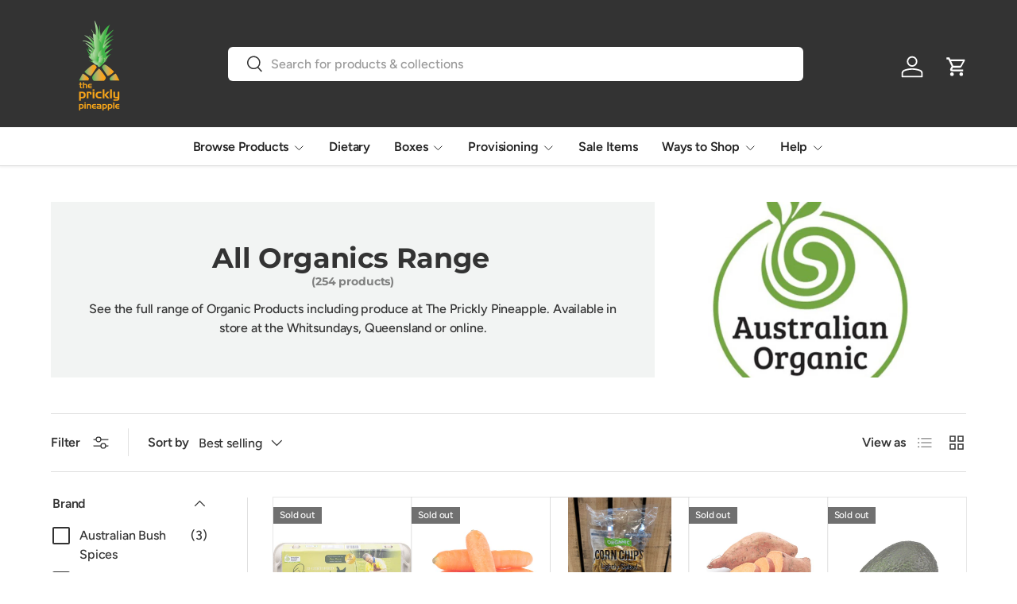

--- FILE ---
content_type: text/html; charset=utf-8
request_url: https://thepricklypineapple.com/collections/all-organics-range
body_size: 47145
content:
<!doctype html>
<html class="no-js" lang="en" dir="ltr">
<head>
  <script type="application/vnd.locksmith+json" data-locksmith>{"version":"v254","locked":false,"initialized":true,"scope":"collection","access_granted":true,"access_denied":false,"requires_customer":false,"manual_lock":false,"remote_lock":false,"has_timeout":false,"remote_rendered":null,"hide_resource":false,"hide_links_to_resource":false,"transparent":true,"locks":{"all":[],"opened":[]},"keys":[],"keys_signature":"9e709b0d0f51f5bfe07d79a4b4d8498a53f5c522459e9dbb9822ed8dac8ab0b4","state":{"template":"collection","theme":144303652999,"product":null,"collection":"all-organics-range","page":null,"blog":null,"article":null,"app":null},"now":1768805078,"path":"\/collections\/all-organics-range","locale_root_url":"\/","canonical_url":"https:\/\/thepricklypineapple.com\/collections\/all-organics-range","customer_id":null,"customer_id_signature":"9e709b0d0f51f5bfe07d79a4b4d8498a53f5c522459e9dbb9822ed8dac8ab0b4","cart":null}</script><script data-locksmith>!function(){undefined;!function(){var s=window.Locksmith={},e=document.querySelector('script[type="application/vnd.locksmith+json"]'),n=e&&e.innerHTML;if(s.state={},s.util={},s.loading=!1,n)try{s.state=JSON.parse(n)}catch(d){}if(document.addEventListener&&document.querySelector){var o,a,i,t=[76,79,67,75,83,77,73,84,72,49,49],c=function(){a=t.slice(0)},l="style",r=function(e){e&&27!==e.keyCode&&"click"!==e.type||(document.removeEventListener("keydown",r),document.removeEventListener("click",r),o&&document.body.removeChild(o),o=null)};c(),document.addEventListener("keyup",function(e){if(e.keyCode===a[0]){if(clearTimeout(i),a.shift(),0<a.length)return void(i=setTimeout(c,1e3));c(),r(),(o=document.createElement("div"))[l].width="50%",o[l].maxWidth="1000px",o[l].height="85%",o[l].border="1px rgba(0, 0, 0, 0.2) solid",o[l].background="rgba(255, 255, 255, 0.99)",o[l].borderRadius="4px",o[l].position="fixed",o[l].top="50%",o[l].left="50%",o[l].transform="translateY(-50%) translateX(-50%)",o[l].boxShadow="0 2px 5px rgba(0, 0, 0, 0.3), 0 0 100vh 100vw rgba(0, 0, 0, 0.5)",o[l].zIndex="2147483645";var t=document.createElement("textarea");t.value=JSON.stringify(JSON.parse(n),null,2),t[l].border="none",t[l].display="block",t[l].boxSizing="border-box",t[l].width="100%",t[l].height="100%",t[l].background="transparent",t[l].padding="22px",t[l].fontFamily="monospace",t[l].fontSize="14px",t[l].color="#333",t[l].resize="none",t[l].outline="none",t.readOnly=!0,o.appendChild(t),document.body.appendChild(o),t.addEventListener("click",function(e){e.stopImmediatePropagation()}),t.select(),document.addEventListener("keydown",r),document.addEventListener("click",r)}})}s.isEmbedded=-1!==window.location.search.indexOf("_ab=0&_fd=0&_sc=1"),s.path=s.state.path||window.location.pathname,s.basePath=s.state.locale_root_url.concat("/apps/locksmith").replace(/^\/\//,"/"),s.reloading=!1,s.util.console=window.console||{log:function(){},error:function(){}},s.util.makeUrl=function(e,t){var n,o=s.basePath+e,a=[],i=s.cache();for(n in i)a.push(n+"="+encodeURIComponent(i[n]));for(n in t)a.push(n+"="+encodeURIComponent(t[n]));return s.state.customer_id&&(a.push("customer_id="+encodeURIComponent(s.state.customer_id)),a.push("customer_id_signature="+encodeURIComponent(s.state.customer_id_signature))),o+=(-1===o.indexOf("?")?"?":"&")+a.join("&")},s._initializeCallbacks=[],s.on=function(e,t){if("initialize"!==e)throw'Locksmith.on() currently only supports the "initialize" event';s._initializeCallbacks.push(t)},s.initializeSession=function(e){if(!s.isEmbedded){var t=!1,n=!0,o=!0;(e=e||{}).silent&&(o=n=!(t=!0)),s.ping({silent:t,spinner:n,reload:o,callback:function(){s._initializeCallbacks.forEach(function(e){e()})}})}},s.cache=function(e){var t={};try{var n=function a(e){return(document.cookie.match("(^|; )"+e+"=([^;]*)")||0)[2]};t=JSON.parse(decodeURIComponent(n("locksmith-params")||"{}"))}catch(d){}if(e){for(var o in e)t[o]=e[o];document.cookie="locksmith-params=; expires=Thu, 01 Jan 1970 00:00:00 GMT; path=/",document.cookie="locksmith-params="+encodeURIComponent(JSON.stringify(t))+"; path=/"}return t},s.cache.cart=s.state.cart,s.cache.cartLastSaved=null,s.params=s.cache(),s.util.reload=function(){s.reloading=!0;try{window.location.href=window.location.href.replace(/#.*/,"")}catch(d){s.util.console.error("Preferred reload method failed",d),window.location.reload()}},s.cache.saveCart=function(e){if(!s.cache.cart||s.cache.cart===s.cache.cartLastSaved)return e?e():null;var t=s.cache.cartLastSaved;s.cache.cartLastSaved=s.cache.cart,fetch("/cart/update.js",{method:"POST",headers:{"Content-Type":"application/json",Accept:"application/json"},body:JSON.stringify({attributes:{locksmith:s.cache.cart}})}).then(function(e){if(!e.ok)throw new Error("Cart update failed: "+e.status);return e.json()}).then(function(){e&&e()})["catch"](function(e){if(s.cache.cartLastSaved=t,!s.reloading)throw e})},s.util.spinnerHTML='<style>body{background:#FFF}@keyframes spin{from{transform:rotate(0deg)}to{transform:rotate(360deg)}}#loading{display:flex;width:100%;height:50vh;color:#777;align-items:center;justify-content:center}#loading .spinner{display:block;animation:spin 600ms linear infinite;position:relative;width:50px;height:50px}#loading .spinner-ring{stroke:currentColor;stroke-dasharray:100%;stroke-width:2px;stroke-linecap:round;fill:none}</style><div id="loading"><div class="spinner"><svg width="100%" height="100%"><svg preserveAspectRatio="xMinYMin"><circle class="spinner-ring" cx="50%" cy="50%" r="45%"></circle></svg></svg></div></div>',s.util.clobberBody=function(e){document.body.innerHTML=e},s.util.clobberDocument=function(e){e.responseText&&(e=e.responseText),document.documentElement&&document.removeChild(document.documentElement);var t=document.open("text/html","replace");t.writeln(e),t.close(),setTimeout(function(){var e=t.querySelector("[autofocus]");e&&e.focus()},100)},s.util.serializeForm=function(e){if(e&&"FORM"===e.nodeName){var t,n,o={};for(t=e.elements.length-1;0<=t;t-=1)if(""!==e.elements[t].name)switch(e.elements[t].nodeName){case"INPUT":switch(e.elements[t].type){default:case"text":case"hidden":case"password":case"button":case"reset":case"submit":o[e.elements[t].name]=e.elements[t].value;break;case"checkbox":case"radio":e.elements[t].checked&&(o[e.elements[t].name]=e.elements[t].value);break;case"file":}break;case"TEXTAREA":o[e.elements[t].name]=e.elements[t].value;break;case"SELECT":switch(e.elements[t].type){case"select-one":o[e.elements[t].name]=e.elements[t].value;break;case"select-multiple":for(n=e.elements[t].options.length-1;0<=n;n-=1)e.elements[t].options[n].selected&&(o[e.elements[t].name]=e.elements[t].options[n].value)}break;case"BUTTON":switch(e.elements[t].type){case"reset":case"submit":case"button":o[e.elements[t].name]=e.elements[t].value}}return o}},s.util.on=function(e,i,s,t){t=t||document;var c="locksmith-"+e+i,n=function(e){var t=e.target,n=e.target.parentElement,o=t&&t.className&&(t.className.baseVal||t.className)||"",a=n&&n.className&&(n.className.baseVal||n.className)||"";("string"==typeof o&&-1!==o.split(/\s+/).indexOf(i)||"string"==typeof a&&-1!==a.split(/\s+/).indexOf(i))&&!e[c]&&(e[c]=!0,s(e))};t.attachEvent?t.attachEvent(e,n):t.addEventListener(e,n,!1)},s.util.enableActions=function(e){s.util.on("click","locksmith-action",function(e){e.preventDefault();var t=e.target;t.dataset.confirmWith&&!confirm(t.dataset.confirmWith)||(t.disabled=!0,t.innerText=t.dataset.disableWith,s.post("/action",t.dataset.locksmithParams,{spinner:!1,type:"text",success:function(e){(e=JSON.parse(e.responseText)).message&&alert(e.message),s.util.reload()}}))},e)},s.util.inject=function(e,t){var n=["data","locksmith","append"];if(-1!==t.indexOf(n.join("-"))){var o=document.createElement("div");o.innerHTML=t,e.appendChild(o)}else e.innerHTML=t;var a,i,s=e.querySelectorAll("script");for(i=0;i<s.length;++i){a=s[i];var c=document.createElement("script");if(a.type&&(c.type=a.type),a.src)c.src=a.src;else{var l=document.createTextNode(a.innerHTML);c.appendChild(l)}e.appendChild(c)}var r=e.querySelector("[autofocus]");r&&r.focus()},s.post=function(e,t,n){!1!==(n=n||{}).spinner&&s.util.clobberBody(s.util.spinnerHTML);var o={};n.container===document?(o.layout=1,n.success=function(e){s.util.clobberDocument(e)}):n.container&&(o.layout=0,n.success=function(e){var t=document.getElementById(n.container);s.util.inject(t,e),t.id===t.firstChild.id&&t.parentElement.replaceChild(t.firstChild,t)}),n.form_type&&(t.form_type=n.form_type),n.include_layout_classes!==undefined&&(t.include_layout_classes=n.include_layout_classes),n.lock_id!==undefined&&(t.lock_id=n.lock_id),s.loading=!0;var a=s.util.makeUrl(e,o),i="json"===n.type||"text"===n.type;fetch(a,{method:"POST",headers:{"Content-Type":"application/json",Accept:i?"application/json":"text/html"},body:JSON.stringify(t)}).then(function(e){if(!e.ok)throw new Error("Request failed: "+e.status);return e.text()}).then(function(e){var t=n.success||s.util.clobberDocument;t(i?{responseText:e}:e)})["catch"](function(e){if(!s.reloading)if("dashboard.weglot.com"!==window.location.host){if(!n.silent)throw alert("Something went wrong! Please refresh and try again."),e;console.error(e)}else console.error(e)})["finally"](function(){s.loading=!1})},s.postResource=function(e,t){e.path=s.path,e.search=window.location.search,e.state=s.state,e.passcode&&(e.passcode=e.passcode.trim()),e.email&&(e.email=e.email.trim()),e.state.cart=s.cache.cart,e.locksmith_json=s.jsonTag,e.locksmith_json_signature=s.jsonTagSignature,s.post("/resource",e,t)},s.ping=function(e){if(!s.isEmbedded){e=e||{};var t=function(){e.reload?s.util.reload():"function"==typeof e.callback&&e.callback()};s.post("/ping",{path:s.path,search:window.location.search,state:s.state},{spinner:!!e.spinner,silent:"undefined"==typeof e.silent||e.silent,type:"text",success:function(e){e&&e.responseText?((e=JSON.parse(e.responseText)).messages&&0<e.messages.length&&s.showMessages(e.messages),e.cart&&s.cache.cart!==e.cart?(s.cache.cart=e.cart,s.cache.saveCart(function(){t(),e.cart&&e.cart.match(/^.+:/)&&s.util.reload()})):t()):console.error("[Locksmith] Invalid result in ping callback:",e)}})}},s.timeoutMonitor=function(){var e=s.cache.cart;s.ping({callback:function(){e!==s.cache.cart||setTimeout(function(){s.timeoutMonitor()},6e4)}})},s.showMessages=function(e){var t=document.createElement("div");t.style.position="fixed",t.style.left=0,t.style.right=0,t.style.bottom="-50px",t.style.opacity=0,t.style.background="#191919",t.style.color="#ddd",t.style.transition="bottom 0.2s, opacity 0.2s",t.style.zIndex=999999,t.innerHTML="        <style>          .locksmith-ab .locksmith-b { display: none; }          .locksmith-ab.toggled .locksmith-b { display: flex; }          .locksmith-ab.toggled .locksmith-a { display: none; }          .locksmith-flex { display: flex; flex-wrap: wrap; justify-content: space-between; align-items: center; padding: 10px 20px; }          .locksmith-message + .locksmith-message { border-top: 1px #555 solid; }          .locksmith-message a { color: inherit; font-weight: bold; }          .locksmith-message a:hover { color: inherit; opacity: 0.8; }          a.locksmith-ab-toggle { font-weight: inherit; text-decoration: underline; }          .locksmith-text { flex-grow: 1; }          .locksmith-cta { flex-grow: 0; text-align: right; }          .locksmith-cta button { transform: scale(0.8); transform-origin: left; }          .locksmith-cta > * { display: block; }          .locksmith-cta > * + * { margin-top: 10px; }          .locksmith-message a.locksmith-close { flex-grow: 0; text-decoration: none; margin-left: 15px; font-size: 30px; font-family: monospace; display: block; padding: 2px 10px; }                    @media screen and (max-width: 600px) {            .locksmith-wide-only { display: none !important; }            .locksmith-flex { padding: 0 15px; }            .locksmith-flex > * { margin-top: 5px; margin-bottom: 5px; }            .locksmith-cta { text-align: left; }          }                    @media screen and (min-width: 601px) {            .locksmith-narrow-only { display: none !important; }          }        </style>      "+e.map(function(e){return'<div class="locksmith-message">'+e+"</div>"}).join(""),document.body.appendChild(t),document.body.style.position="relative",document.body.parentElement.style.paddingBottom=t.offsetHeight+"px",setTimeout(function(){t.style.bottom=0,t.style.opacity=1},50),s.util.on("click","locksmith-ab-toggle",function(e){e.preventDefault();for(var t=e.target.parentElement;-1===t.className.split(" ").indexOf("locksmith-ab");)t=t.parentElement;-1!==t.className.split(" ").indexOf("toggled")?t.className=t.className.replace("toggled",""):t.className=t.className+" toggled"}),s.util.enableActions(t)}}()}();</script>
      <script data-locksmith>Locksmith.cache.cart=null</script>

  <script data-locksmith>Locksmith.jsonTag="{\"version\":\"v254\",\"locked\":false,\"initialized\":true,\"scope\":\"collection\",\"access_granted\":true,\"access_denied\":false,\"requires_customer\":false,\"manual_lock\":false,\"remote_lock\":false,\"has_timeout\":false,\"remote_rendered\":null,\"hide_resource\":false,\"hide_links_to_resource\":false,\"transparent\":true,\"locks\":{\"all\":[],\"opened\":[]},\"keys\":[],\"keys_signature\":\"9e709b0d0f51f5bfe07d79a4b4d8498a53f5c522459e9dbb9822ed8dac8ab0b4\",\"state\":{\"template\":\"collection\",\"theme\":144303652999,\"product\":null,\"collection\":\"all-organics-range\",\"page\":null,\"blog\":null,\"article\":null,\"app\":null},\"now\":1768805078,\"path\":\"\\\/collections\\\/all-organics-range\",\"locale_root_url\":\"\\\/\",\"canonical_url\":\"https:\\\/\\\/thepricklypineapple.com\\\/collections\\\/all-organics-range\",\"customer_id\":null,\"customer_id_signature\":\"9e709b0d0f51f5bfe07d79a4b4d8498a53f5c522459e9dbb9822ed8dac8ab0b4\",\"cart\":null}";Locksmith.jsonTagSignature="00e44537e1125012591c396996f82c46c4a10857ac5b643d745240e63290c283"</script>
<meta charset="utf-8">
<meta name="viewport" content="width=device-width,initial-scale=1">
<title>All Organics Range &ndash; The Prickly Pineapple</title><link rel="canonical" href="https://thepricklypineapple.com/collections/all-organics-range"><meta name="description" content="See the full range of Organic Products including produce at The Prickly Pineapple. Available in store at the Whitsundays, Queensland or online.">
<meta property="og:site_name" content="The Prickly Pineapple">
<meta property="og:url" content="https://thepricklypineapple.com/collections/all-organics-range"><meta property="og:title" content="All Organics Range">
<meta property="og:type" content="product.group">
<meta property="og:description" content="See the full range of Organic Products including produce at The Prickly Pineapple. Available in store at the Whitsundays, Queensland or online.">
<meta property="og:image" content="http://thepricklypineapple.com/cdn/shop/collections/bethany-szentesi-c6zenQDVavc-unsplash_97d7d566-a179-4cad-a2bb-d21cd21c4699.jpg?crop=center&height=1200&v=1684217602&width=1200">
<meta property="og:image:secure_url" content="https://thepricklypineapple.com/cdn/shop/collections/bethany-szentesi-c6zenQDVavc-unsplash_97d7d566-a179-4cad-a2bb-d21cd21c4699.jpg?crop=center&height=1200&v=1684217602&width=1200">
<meta property="og:image:width" content="800">
  <meta property="og:image:height" content="800"><meta name="twitter:card" content="summary_large_image"><meta name="twitter:title" content="All Organics Range">
<meta name="twitter:description" content="See the full range of Organic Products including produce at The Prickly Pineapple. Available in store at the Whitsundays, Queensland or online.">
<link rel="preload" href="//thepricklypineapple.com/cdn/shop/t/30/assets/main.css?v=167297049567451841501763597777" as="style"><style data-shopify>
@font-face {
  font-family: Figtree;
  font-weight: 500;
  font-style: normal;
  font-display: swap;
  src: url("//thepricklypineapple.com/cdn/fonts/figtree/figtree_n5.3b6b7df38aa5986536945796e1f947445832047c.woff2") format("woff2"),
       url("//thepricklypineapple.com/cdn/fonts/figtree/figtree_n5.f26bf6dcae278b0ed902605f6605fa3338e81dab.woff") format("woff");
}
@font-face {
  font-family: Figtree;
  font-weight: 500;
  font-style: normal;
  font-display: swap;
  src: url("//thepricklypineapple.com/cdn/fonts/figtree/figtree_n5.3b6b7df38aa5986536945796e1f947445832047c.woff2") format("woff2"),
       url("//thepricklypineapple.com/cdn/fonts/figtree/figtree_n5.f26bf6dcae278b0ed902605f6605fa3338e81dab.woff") format("woff");
}
@font-face {
  font-family: Figtree;
  font-weight: 500;
  font-style: italic;
  font-display: swap;
  src: url("//thepricklypineapple.com/cdn/fonts/figtree/figtree_i5.969396f679a62854cf82dbf67acc5721e41351f0.woff2") format("woff2"),
       url("//thepricklypineapple.com/cdn/fonts/figtree/figtree_i5.93bc1cad6c73ca9815f9777c49176dfc9d2890dd.woff") format("woff");
}
@font-face {
  font-family: Figtree;
  font-weight: 500;
  font-style: italic;
  font-display: swap;
  src: url("//thepricklypineapple.com/cdn/fonts/figtree/figtree_i5.969396f679a62854cf82dbf67acc5721e41351f0.woff2") format("woff2"),
       url("//thepricklypineapple.com/cdn/fonts/figtree/figtree_i5.93bc1cad6c73ca9815f9777c49176dfc9d2890dd.woff") format("woff");
}
@font-face {
  font-family: Montserrat;
  font-weight: 700;
  font-style: normal;
  font-display: swap;
  src: url("//thepricklypineapple.com/cdn/fonts/montserrat/montserrat_n7.3c434e22befd5c18a6b4afadb1e3d77c128c7939.woff2") format("woff2"),
       url("//thepricklypineapple.com/cdn/fonts/montserrat/montserrat_n7.5d9fa6e2cae713c8fb539a9876489d86207fe957.woff") format("woff");
}
@font-face {
  font-family: Figtree;
  font-weight: 600;
  font-style: normal;
  font-display: swap;
  src: url("//thepricklypineapple.com/cdn/fonts/figtree/figtree_n6.9d1ea52bb49a0a86cfd1b0383d00f83d3fcc14de.woff2") format("woff2"),
       url("//thepricklypineapple.com/cdn/fonts/figtree/figtree_n6.f0fcdea525a0e47b2ae4ab645832a8e8a96d31d3.woff") format("woff");
}
:root {
      --bg-color: 255 255 255 / 1.0;
      --bg-color-og: 255 255 255 / 1.0;
      --heading-color: 51 51 51;
      --text-color: 51 51 51;
      --text-color-og: 51 51 51;
      --scrollbar-color: 51 51 51;
      --link-color: 51 51 51;
      --link-color-og: 51 51 51;
      --star-color: 252 202 44;
      --sale-price-color: 198 32 32;--swatch-border-color-default: 214 214 214;
        --swatch-border-color-active: 153 153 153;
        --swatch-card-size: 24px;
        --swatch-variant-picker-size: 24px;--color-scheme-1-bg: 242 244 243 / 1.0;
      --color-scheme-1-grad: ;
      --color-scheme-1-heading: 51 51 51;
      --color-scheme-1-text: 51 51 51;
      --color-scheme-1-btn-bg: 252 202 44;
      --color-scheme-1-btn-text: 51 51 51;
      --color-scheme-1-btn-bg-hover: 224 184 58;--color-scheme-2-bg: 198 32 32 / 1.0;
      --color-scheme-2-grad: linear-gradient(24deg, rgba(170, 24, 44, 1) 15%, rgba(198, 32, 32, 1) 84%);
      --color-scheme-2-heading: 250 244 216;
      --color-scheme-2-text: 250 244 216;
      --color-scheme-2-btn-bg: 255 255 255;
      --color-scheme-2-btn-text: 51 51 51;
      --color-scheme-2-btn-bg-hover: 232 232 232;--color-scheme-3-bg: 109 174 30 / 1.0;
      --color-scheme-3-grad: linear-gradient(22deg, rgba(92, 159, 10, 1) 16%, rgba(109, 174, 30, 1) 84%);
      --color-scheme-3-heading: 255 255 255;
      --color-scheme-3-text: 255 255 255;
      --color-scheme-3-btn-bg: 252 202 44;
      --color-scheme-3-btn-text: 51 51 51;
      --color-scheme-3-btn-bg-hover: 224 184 58;

      --drawer-bg-color: 255 255 255 / 1.0;
      --drawer-text-color: 51 51 51;

      --panel-bg-color: 242 244 243 / 1.0;
      --panel-heading-color: 51 51 51;
      --panel-text-color: 51 51 51;

      --in-stock-text-color: 13 137 62;
      --low-stock-text-color: 210 134 26;
      --very-low-stock-text-color: 170 24 44;
      --no-stock-text-color: 83 86 90;
      --no-stock-backordered-text-color: 83 86 90;

      --error-bg-color: 244 216 220;
      --error-text-color: 170 24 44;
      --success-bg-color: 109 174 30;
      --success-text-color: 255 255 255;
      --info-bg-color: 242 244 243;
      --info-text-color: 51 51 51;

      --heading-font-family: Montserrat, sans-serif;
      --heading-font-style: normal;
      --heading-font-weight: 700;
      --heading-scale-start: 2;
      --heading-letter-spacing: -0.01em;

      --navigation-font-family: Figtree, sans-serif;
      --navigation-font-style: normal;
      --navigation-font-weight: 600;
      --navigation-letter-spacing: -0.01em;--heading-text-transform: none;
--subheading-text-transform: none;
      --body-font-family: Figtree, sans-serif;
      --body-font-style: normal;
      --body-font-weight: 500;
      --body-font-size: 16;
      --body-font-size-px: 16px;
      --body-letter-spacing: -0.01em;

      --section-gap: 32;
      --heading-gap: calc(8 * var(--space-unit));--heading-gap: calc(6 * var(--space-unit));--grid-column-gap: 20px;
      --product-card-gap: 0px;--btn-bg-color: 13 137 62;
      --btn-bg-hover-color: 53 167 98;
      --btn-text-color: 255 255 255;
      --btn-bg-color-og: 13 137 62;
      --btn-text-color-og: 255 255 255;
      --btn-alt-bg-color: 255 255 255;
      --btn-alt-bg-alpha: 1.0;
      --btn-alt-text-color: 13 137 62;
      --btn-border-width: 2px;
      --btn-padding-y: 12px;
      --btn-text-size: 0.92em;

      
      --btn-border-radius: 6px;
      

      --btn-lg-border-radius: 50%;
      --btn-icon-border-radius: 50%;
      --input-with-btn-inner-radius: var(--btn-border-radius);

      --input-bg-color: 255 255 255 / 1.0;
      --input-text-color: 51 51 51;
      --input-border-width: 2px;
      --input-border-radius: 4px;
      --textarea-border-radius: 4px;
      --input-border-radius: 6px;
      --input-bg-color-diff-3: #f7f7f7;
      --input-bg-color-diff-6: #f0f0f0;

      --modal-border-radius: 0px;
      --modal-overlay-color: 0 0 0;
      --modal-overlay-opacity: 0.4;
      --drawer-border-radius: 0px;
      --overlay-border-radius: 8px;--custom-label-bg-color: 252 202 44;
      --custom-label-text-color: 51 51 51;--sale-label-bg-color: 198 32 32;
      --sale-label-text-color: 255 255 255;--sold-out-label-bg-color: 51 51 51;
      --sold-out-label-text-color: 255 255 255;--new-label-bg-color: 26 102 210;
      --new-label-text-color: 255 255 255;--preorder-label-bg-color: 170 225 62;
      --preorder-label-text-color: 51 51 51;

      --page-width: 1200px;
      --gutter-sm: 20px;
      --gutter-md: 48px;
      --gutter-lg: 64px;

      --payment-terms-bg-color: #ffffff;

      --coll-card-bg-color: #f2f4f3;
      --coll-card-border-color: rgba(0,0,0,0);

      --card-bg-color: 255 255 255;
      --card-text-color: 51 51 51;
      --card-border-color: #dddddd;
        
          --aos-animate-duration: 1.1s;
        

        
          --aos-min-width: 0;
        
      

      --reading-width: 48em;
        --cart-savings-color: 198 32 32
      
    }@media (max-width: 769px) {
      :root {
        --reading-width: 36em;
      }
    }
  </style><link rel="stylesheet" href="//thepricklypineapple.com/cdn/shop/t/30/assets/main.css?v=167297049567451841501763597777">
  <script src="//thepricklypineapple.com/cdn/shop/t/30/assets/main.js?v=59018248527195126061763597778" defer="defer"></script><link rel="preload" href="//thepricklypineapple.com/cdn/fonts/figtree/figtree_n5.3b6b7df38aa5986536945796e1f947445832047c.woff2" as="font" type="font/woff2" crossorigin fetchpriority="high"><link rel="preload" href="//thepricklypineapple.com/cdn/fonts/montserrat/montserrat_n7.3c434e22befd5c18a6b4afadb1e3d77c128c7939.woff2" as="font" type="font/woff2" crossorigin fetchpriority="high"><script>window.performance && window.performance.mark && window.performance.mark('shopify.content_for_header.start');</script><meta name="facebook-domain-verification" content="vr058yld7jg28am1kqe0er5amjwlu0">
<meta name="facebook-domain-verification" content="2r3lklikoapzcz3ctfshth25oi0vox">
<meta name="google-site-verification" content="T7kZ9WSfKq_cM4tJJS5pJrBvZN728KAkcPd0w1s-VpY">
<meta id="shopify-digital-wallet" name="shopify-digital-wallet" content="/36380541063/digital_wallets/dialog">
<meta name="shopify-checkout-api-token" content="096f2b73e79ffa54a508f23e53168e40">
<link rel="alternate" type="application/atom+xml" title="Feed" href="/collections/all-organics-range.atom" />
<link rel="next" href="/collections/all-organics-range?page=2">
<link rel="alternate" type="application/json+oembed" href="https://thepricklypineapple.com/collections/all-organics-range.oembed">
<script async="async" src="/checkouts/internal/preloads.js?locale=en-AU"></script>
<link rel="preconnect" href="https://shop.app" crossorigin="anonymous">
<script async="async" src="https://shop.app/checkouts/internal/preloads.js?locale=en-AU&shop_id=36380541063" crossorigin="anonymous"></script>
<script id="apple-pay-shop-capabilities" type="application/json">{"shopId":36380541063,"countryCode":"AU","currencyCode":"AUD","merchantCapabilities":["supports3DS"],"merchantId":"gid:\/\/shopify\/Shop\/36380541063","merchantName":"The Prickly Pineapple","requiredBillingContactFields":["postalAddress","email","phone"],"requiredShippingContactFields":["postalAddress","email","phone"],"shippingType":"shipping","supportedNetworks":["visa","masterCard"],"total":{"type":"pending","label":"The Prickly Pineapple","amount":"1.00"},"shopifyPaymentsEnabled":true,"supportsSubscriptions":true}</script>
<script id="shopify-features" type="application/json">{"accessToken":"096f2b73e79ffa54a508f23e53168e40","betas":["rich-media-storefront-analytics"],"domain":"thepricklypineapple.com","predictiveSearch":true,"shopId":36380541063,"locale":"en"}</script>
<script>var Shopify = Shopify || {};
Shopify.shop = "prickly-pineapple-whitsundays.myshopify.com";
Shopify.locale = "en";
Shopify.currency = {"active":"AUD","rate":"1.0"};
Shopify.country = "AU";
Shopify.theme = {"name":"Updated copy of New_TPP_V6.3","id":144303652999,"schema_name":"Canopy","schema_version":"7.0.1","theme_store_id":732,"role":"main"};
Shopify.theme.handle = "null";
Shopify.theme.style = {"id":null,"handle":null};
Shopify.cdnHost = "thepricklypineapple.com/cdn";
Shopify.routes = Shopify.routes || {};
Shopify.routes.root = "/";</script>
<script type="module">!function(o){(o.Shopify=o.Shopify||{}).modules=!0}(window);</script>
<script>!function(o){function n(){var o=[];function n(){o.push(Array.prototype.slice.apply(arguments))}return n.q=o,n}var t=o.Shopify=o.Shopify||{};t.loadFeatures=n(),t.autoloadFeatures=n()}(window);</script>
<script>
  window.ShopifyPay = window.ShopifyPay || {};
  window.ShopifyPay.apiHost = "shop.app\/pay";
  window.ShopifyPay.redirectState = null;
</script>
<script id="shop-js-analytics" type="application/json">{"pageType":"collection"}</script>
<script defer="defer" async type="module" src="//thepricklypineapple.com/cdn/shopifycloud/shop-js/modules/v2/client.init-shop-cart-sync_C5BV16lS.en.esm.js"></script>
<script defer="defer" async type="module" src="//thepricklypineapple.com/cdn/shopifycloud/shop-js/modules/v2/chunk.common_CygWptCX.esm.js"></script>
<script type="module">
  await import("//thepricklypineapple.com/cdn/shopifycloud/shop-js/modules/v2/client.init-shop-cart-sync_C5BV16lS.en.esm.js");
await import("//thepricklypineapple.com/cdn/shopifycloud/shop-js/modules/v2/chunk.common_CygWptCX.esm.js");

  window.Shopify.SignInWithShop?.initShopCartSync?.({"fedCMEnabled":true,"windoidEnabled":true});

</script>
<script>
  window.Shopify = window.Shopify || {};
  if (!window.Shopify.featureAssets) window.Shopify.featureAssets = {};
  window.Shopify.featureAssets['shop-js'] = {"shop-cart-sync":["modules/v2/client.shop-cart-sync_ZFArdW7E.en.esm.js","modules/v2/chunk.common_CygWptCX.esm.js"],"init-fed-cm":["modules/v2/client.init-fed-cm_CmiC4vf6.en.esm.js","modules/v2/chunk.common_CygWptCX.esm.js"],"shop-button":["modules/v2/client.shop-button_tlx5R9nI.en.esm.js","modules/v2/chunk.common_CygWptCX.esm.js"],"shop-cash-offers":["modules/v2/client.shop-cash-offers_DOA2yAJr.en.esm.js","modules/v2/chunk.common_CygWptCX.esm.js","modules/v2/chunk.modal_D71HUcav.esm.js"],"init-windoid":["modules/v2/client.init-windoid_sURxWdc1.en.esm.js","modules/v2/chunk.common_CygWptCX.esm.js"],"shop-toast-manager":["modules/v2/client.shop-toast-manager_ClPi3nE9.en.esm.js","modules/v2/chunk.common_CygWptCX.esm.js"],"init-shop-email-lookup-coordinator":["modules/v2/client.init-shop-email-lookup-coordinator_B8hsDcYM.en.esm.js","modules/v2/chunk.common_CygWptCX.esm.js"],"init-shop-cart-sync":["modules/v2/client.init-shop-cart-sync_C5BV16lS.en.esm.js","modules/v2/chunk.common_CygWptCX.esm.js"],"avatar":["modules/v2/client.avatar_BTnouDA3.en.esm.js"],"pay-button":["modules/v2/client.pay-button_FdsNuTd3.en.esm.js","modules/v2/chunk.common_CygWptCX.esm.js"],"init-customer-accounts":["modules/v2/client.init-customer-accounts_DxDtT_ad.en.esm.js","modules/v2/client.shop-login-button_C5VAVYt1.en.esm.js","modules/v2/chunk.common_CygWptCX.esm.js","modules/v2/chunk.modal_D71HUcav.esm.js"],"init-shop-for-new-customer-accounts":["modules/v2/client.init-shop-for-new-customer-accounts_ChsxoAhi.en.esm.js","modules/v2/client.shop-login-button_C5VAVYt1.en.esm.js","modules/v2/chunk.common_CygWptCX.esm.js","modules/v2/chunk.modal_D71HUcav.esm.js"],"shop-login-button":["modules/v2/client.shop-login-button_C5VAVYt1.en.esm.js","modules/v2/chunk.common_CygWptCX.esm.js","modules/v2/chunk.modal_D71HUcav.esm.js"],"init-customer-accounts-sign-up":["modules/v2/client.init-customer-accounts-sign-up_CPSyQ0Tj.en.esm.js","modules/v2/client.shop-login-button_C5VAVYt1.en.esm.js","modules/v2/chunk.common_CygWptCX.esm.js","modules/v2/chunk.modal_D71HUcav.esm.js"],"shop-follow-button":["modules/v2/client.shop-follow-button_Cva4Ekp9.en.esm.js","modules/v2/chunk.common_CygWptCX.esm.js","modules/v2/chunk.modal_D71HUcav.esm.js"],"checkout-modal":["modules/v2/client.checkout-modal_BPM8l0SH.en.esm.js","modules/v2/chunk.common_CygWptCX.esm.js","modules/v2/chunk.modal_D71HUcav.esm.js"],"lead-capture":["modules/v2/client.lead-capture_Bi8yE_yS.en.esm.js","modules/v2/chunk.common_CygWptCX.esm.js","modules/v2/chunk.modal_D71HUcav.esm.js"],"shop-login":["modules/v2/client.shop-login_D6lNrXab.en.esm.js","modules/v2/chunk.common_CygWptCX.esm.js","modules/v2/chunk.modal_D71HUcav.esm.js"],"payment-terms":["modules/v2/client.payment-terms_CZxnsJam.en.esm.js","modules/v2/chunk.common_CygWptCX.esm.js","modules/v2/chunk.modal_D71HUcav.esm.js"]};
</script>
<script>(function() {
  var isLoaded = false;
  function asyncLoad() {
    if (isLoaded) return;
    isLoaded = true;
    var urls = ["https:\/\/toastibar-cdn.makeprosimp.com\/v1\/published\/46965\/de826674e38545cca5f851ba7c00ff23\/4989\/app.js?v=1\u0026shop=prickly-pineapple-whitsundays.myshopify.com","https:\/\/slots-app.logbase.io\/slots-script-tag.js?shop=prickly-pineapple-whitsundays.myshopify.com"];
    for (var i = 0; i < urls.length; i++) {
      var s = document.createElement('script');
      s.type = 'text/javascript';
      s.async = true;
      s.src = urls[i];
      var x = document.getElementsByTagName('script')[0];
      x.parentNode.insertBefore(s, x);
    }
  };
  if(window.attachEvent) {
    window.attachEvent('onload', asyncLoad);
  } else {
    window.addEventListener('load', asyncLoad, false);
  }
})();</script>
<script id="__st">var __st={"a":36380541063,"offset":36000,"reqid":"ea7c8510-1562-4354-a556-88adc08aa6a9-1768805078","pageurl":"thepricklypineapple.com\/collections\/all-organics-range","u":"f7e960712099","p":"collection","rtyp":"collection","rid":271591211143};</script>
<script>window.ShopifyPaypalV4VisibilityTracking = true;</script>
<script id="captcha-bootstrap">!function(){'use strict';const t='contact',e='account',n='new_comment',o=[[t,t],['blogs',n],['comments',n],[t,'customer']],c=[[e,'customer_login'],[e,'guest_login'],[e,'recover_customer_password'],[e,'create_customer']],r=t=>t.map((([t,e])=>`form[action*='/${t}']:not([data-nocaptcha='true']) input[name='form_type'][value='${e}']`)).join(','),a=t=>()=>t?[...document.querySelectorAll(t)].map((t=>t.form)):[];function s(){const t=[...o],e=r(t);return a(e)}const i='password',u='form_key',d=['recaptcha-v3-token','g-recaptcha-response','h-captcha-response',i],f=()=>{try{return window.sessionStorage}catch{return}},m='__shopify_v',_=t=>t.elements[u];function p(t,e,n=!1){try{const o=window.sessionStorage,c=JSON.parse(o.getItem(e)),{data:r}=function(t){const{data:e,action:n}=t;return t[m]||n?{data:e,action:n}:{data:t,action:n}}(c);for(const[e,n]of Object.entries(r))t.elements[e]&&(t.elements[e].value=n);n&&o.removeItem(e)}catch(o){console.error('form repopulation failed',{error:o})}}const l='form_type',E='cptcha';function T(t){t.dataset[E]=!0}const w=window,h=w.document,L='Shopify',v='ce_forms',y='captcha';let A=!1;((t,e)=>{const n=(g='f06e6c50-85a8-45c8-87d0-21a2b65856fe',I='https://cdn.shopify.com/shopifycloud/storefront-forms-hcaptcha/ce_storefront_forms_captcha_hcaptcha.v1.5.2.iife.js',D={infoText:'Protected by hCaptcha',privacyText:'Privacy',termsText:'Terms'},(t,e,n)=>{const o=w[L][v],c=o.bindForm;if(c)return c(t,g,e,D).then(n);var r;o.q.push([[t,g,e,D],n]),r=I,A||(h.body.append(Object.assign(h.createElement('script'),{id:'captcha-provider',async:!0,src:r})),A=!0)});var g,I,D;w[L]=w[L]||{},w[L][v]=w[L][v]||{},w[L][v].q=[],w[L][y]=w[L][y]||{},w[L][y].protect=function(t,e){n(t,void 0,e),T(t)},Object.freeze(w[L][y]),function(t,e,n,w,h,L){const[v,y,A,g]=function(t,e,n){const i=e?o:[],u=t?c:[],d=[...i,...u],f=r(d),m=r(i),_=r(d.filter((([t,e])=>n.includes(e))));return[a(f),a(m),a(_),s()]}(w,h,L),I=t=>{const e=t.target;return e instanceof HTMLFormElement?e:e&&e.form},D=t=>v().includes(t);t.addEventListener('submit',(t=>{const e=I(t);if(!e)return;const n=D(e)&&!e.dataset.hcaptchaBound&&!e.dataset.recaptchaBound,o=_(e),c=g().includes(e)&&(!o||!o.value);(n||c)&&t.preventDefault(),c&&!n&&(function(t){try{if(!f())return;!function(t){const e=f();if(!e)return;const n=_(t);if(!n)return;const o=n.value;o&&e.removeItem(o)}(t);const e=Array.from(Array(32),(()=>Math.random().toString(36)[2])).join('');!function(t,e){_(t)||t.append(Object.assign(document.createElement('input'),{type:'hidden',name:u})),t.elements[u].value=e}(t,e),function(t,e){const n=f();if(!n)return;const o=[...t.querySelectorAll(`input[type='${i}']`)].map((({name:t})=>t)),c=[...d,...o],r={};for(const[a,s]of new FormData(t).entries())c.includes(a)||(r[a]=s);n.setItem(e,JSON.stringify({[m]:1,action:t.action,data:r}))}(t,e)}catch(e){console.error('failed to persist form',e)}}(e),e.submit())}));const S=(t,e)=>{t&&!t.dataset[E]&&(n(t,e.some((e=>e===t))),T(t))};for(const o of['focusin','change'])t.addEventListener(o,(t=>{const e=I(t);D(e)&&S(e,y())}));const B=e.get('form_key'),M=e.get(l),P=B&&M;t.addEventListener('DOMContentLoaded',(()=>{const t=y();if(P)for(const e of t)e.elements[l].value===M&&p(e,B);[...new Set([...A(),...v().filter((t=>'true'===t.dataset.shopifyCaptcha))])].forEach((e=>S(e,t)))}))}(h,new URLSearchParams(w.location.search),n,t,e,['guest_login'])})(!0,!0)}();</script>
<script integrity="sha256-4kQ18oKyAcykRKYeNunJcIwy7WH5gtpwJnB7kiuLZ1E=" data-source-attribution="shopify.loadfeatures" defer="defer" src="//thepricklypineapple.com/cdn/shopifycloud/storefront/assets/storefront/load_feature-a0a9edcb.js" crossorigin="anonymous"></script>
<script crossorigin="anonymous" defer="defer" src="//thepricklypineapple.com/cdn/shopifycloud/storefront/assets/shopify_pay/storefront-65b4c6d7.js?v=20250812"></script>
<script data-source-attribution="shopify.dynamic_checkout.dynamic.init">var Shopify=Shopify||{};Shopify.PaymentButton=Shopify.PaymentButton||{isStorefrontPortableWallets:!0,init:function(){window.Shopify.PaymentButton.init=function(){};var t=document.createElement("script");t.src="https://thepricklypineapple.com/cdn/shopifycloud/portable-wallets/latest/portable-wallets.en.js",t.type="module",document.head.appendChild(t)}};
</script>
<script data-source-attribution="shopify.dynamic_checkout.buyer_consent">
  function portableWalletsHideBuyerConsent(e){var t=document.getElementById("shopify-buyer-consent"),n=document.getElementById("shopify-subscription-policy-button");t&&n&&(t.classList.add("hidden"),t.setAttribute("aria-hidden","true"),n.removeEventListener("click",e))}function portableWalletsShowBuyerConsent(e){var t=document.getElementById("shopify-buyer-consent"),n=document.getElementById("shopify-subscription-policy-button");t&&n&&(t.classList.remove("hidden"),t.removeAttribute("aria-hidden"),n.addEventListener("click",e))}window.Shopify?.PaymentButton&&(window.Shopify.PaymentButton.hideBuyerConsent=portableWalletsHideBuyerConsent,window.Shopify.PaymentButton.showBuyerConsent=portableWalletsShowBuyerConsent);
</script>
<script data-source-attribution="shopify.dynamic_checkout.cart.bootstrap">document.addEventListener("DOMContentLoaded",(function(){function t(){return document.querySelector("shopify-accelerated-checkout-cart, shopify-accelerated-checkout")}if(t())Shopify.PaymentButton.init();else{new MutationObserver((function(e,n){t()&&(Shopify.PaymentButton.init(),n.disconnect())})).observe(document.body,{childList:!0,subtree:!0})}}));
</script>
<link id="shopify-accelerated-checkout-styles" rel="stylesheet" media="screen" href="https://thepricklypineapple.com/cdn/shopifycloud/portable-wallets/latest/accelerated-checkout-backwards-compat.css" crossorigin="anonymous">
<style id="shopify-accelerated-checkout-cart">
        #shopify-buyer-consent {
  margin-top: 1em;
  display: inline-block;
  width: 100%;
}

#shopify-buyer-consent.hidden {
  display: none;
}

#shopify-subscription-policy-button {
  background: none;
  border: none;
  padding: 0;
  text-decoration: underline;
  font-size: inherit;
  cursor: pointer;
}

#shopify-subscription-policy-button::before {
  box-shadow: none;
}

      </style>
<script id="sections-script" data-sections="header,footer" defer="defer" src="//thepricklypineapple.com/cdn/shop/t/30/compiled_assets/scripts.js?5021"></script>
<script>window.performance && window.performance.mark && window.performance.mark('shopify.content_for_header.end');</script>

    <script src="//thepricklypineapple.com/cdn/shop/t/30/assets/animate-on-scroll.js?v=15249566486942820451763597759" defer="defer"></script>
    <link rel="stylesheet" href="//thepricklypineapple.com/cdn/shop/t/30/assets/animate-on-scroll.css?v=62865576715456057531763597759">
  

  <script>document.documentElement.className = document.documentElement.className.replace('no-js', 'js');</script><!-- CC Custom Head Start --><!-- CC Custom Head End --><script src="https://cdn.shopify.com/extensions/019b972e-1a02-76ca-b528-baf6366be1f4/order-delivery-date-time-72/assets/slots-script-tag.js" type="text/javascript" defer="defer"></script>
<script src="https://cdn.shopify.com/extensions/0199767f-28e2-7d08-a330-ead3acf1e056/toastibar-15/assets/mps-toastibar.min.js" type="text/javascript" defer="defer"></script>
<link href="https://monorail-edge.shopifysvc.com" rel="dns-prefetch">
<script>(function(){if ("sendBeacon" in navigator && "performance" in window) {try {var session_token_from_headers = performance.getEntriesByType('navigation')[0].serverTiming.find(x => x.name == '_s').description;} catch {var session_token_from_headers = undefined;}var session_cookie_matches = document.cookie.match(/_shopify_s=([^;]*)/);var session_token_from_cookie = session_cookie_matches && session_cookie_matches.length === 2 ? session_cookie_matches[1] : "";var session_token = session_token_from_headers || session_token_from_cookie || "";function handle_abandonment_event(e) {var entries = performance.getEntries().filter(function(entry) {return /monorail-edge.shopifysvc.com/.test(entry.name);});if (!window.abandonment_tracked && entries.length === 0) {window.abandonment_tracked = true;var currentMs = Date.now();var navigation_start = performance.timing.navigationStart;var payload = {shop_id: 36380541063,url: window.location.href,navigation_start,duration: currentMs - navigation_start,session_token,page_type: "collection"};window.navigator.sendBeacon("https://monorail-edge.shopifysvc.com/v1/produce", JSON.stringify({schema_id: "online_store_buyer_site_abandonment/1.1",payload: payload,metadata: {event_created_at_ms: currentMs,event_sent_at_ms: currentMs}}));}}window.addEventListener('pagehide', handle_abandonment_event);}}());</script>
<script id="web-pixels-manager-setup">(function e(e,d,r,n,o){if(void 0===o&&(o={}),!Boolean(null===(a=null===(i=window.Shopify)||void 0===i?void 0:i.analytics)||void 0===a?void 0:a.replayQueue)){var i,a;window.Shopify=window.Shopify||{};var t=window.Shopify;t.analytics=t.analytics||{};var s=t.analytics;s.replayQueue=[],s.publish=function(e,d,r){return s.replayQueue.push([e,d,r]),!0};try{self.performance.mark("wpm:start")}catch(e){}var l=function(){var e={modern:/Edge?\/(1{2}[4-9]|1[2-9]\d|[2-9]\d{2}|\d{4,})\.\d+(\.\d+|)|Firefox\/(1{2}[4-9]|1[2-9]\d|[2-9]\d{2}|\d{4,})\.\d+(\.\d+|)|Chrom(ium|e)\/(9{2}|\d{3,})\.\d+(\.\d+|)|(Maci|X1{2}).+ Version\/(15\.\d+|(1[6-9]|[2-9]\d|\d{3,})\.\d+)([,.]\d+|)( \(\w+\)|)( Mobile\/\w+|) Safari\/|Chrome.+OPR\/(9{2}|\d{3,})\.\d+\.\d+|(CPU[ +]OS|iPhone[ +]OS|CPU[ +]iPhone|CPU IPhone OS|CPU iPad OS)[ +]+(15[._]\d+|(1[6-9]|[2-9]\d|\d{3,})[._]\d+)([._]\d+|)|Android:?[ /-](13[3-9]|1[4-9]\d|[2-9]\d{2}|\d{4,})(\.\d+|)(\.\d+|)|Android.+Firefox\/(13[5-9]|1[4-9]\d|[2-9]\d{2}|\d{4,})\.\d+(\.\d+|)|Android.+Chrom(ium|e)\/(13[3-9]|1[4-9]\d|[2-9]\d{2}|\d{4,})\.\d+(\.\d+|)|SamsungBrowser\/([2-9]\d|\d{3,})\.\d+/,legacy:/Edge?\/(1[6-9]|[2-9]\d|\d{3,})\.\d+(\.\d+|)|Firefox\/(5[4-9]|[6-9]\d|\d{3,})\.\d+(\.\d+|)|Chrom(ium|e)\/(5[1-9]|[6-9]\d|\d{3,})\.\d+(\.\d+|)([\d.]+$|.*Safari\/(?![\d.]+ Edge\/[\d.]+$))|(Maci|X1{2}).+ Version\/(10\.\d+|(1[1-9]|[2-9]\d|\d{3,})\.\d+)([,.]\d+|)( \(\w+\)|)( Mobile\/\w+|) Safari\/|Chrome.+OPR\/(3[89]|[4-9]\d|\d{3,})\.\d+\.\d+|(CPU[ +]OS|iPhone[ +]OS|CPU[ +]iPhone|CPU IPhone OS|CPU iPad OS)[ +]+(10[._]\d+|(1[1-9]|[2-9]\d|\d{3,})[._]\d+)([._]\d+|)|Android:?[ /-](13[3-9]|1[4-9]\d|[2-9]\d{2}|\d{4,})(\.\d+|)(\.\d+|)|Mobile Safari.+OPR\/([89]\d|\d{3,})\.\d+\.\d+|Android.+Firefox\/(13[5-9]|1[4-9]\d|[2-9]\d{2}|\d{4,})\.\d+(\.\d+|)|Android.+Chrom(ium|e)\/(13[3-9]|1[4-9]\d|[2-9]\d{2}|\d{4,})\.\d+(\.\d+|)|Android.+(UC? ?Browser|UCWEB|U3)[ /]?(15\.([5-9]|\d{2,})|(1[6-9]|[2-9]\d|\d{3,})\.\d+)\.\d+|SamsungBrowser\/(5\.\d+|([6-9]|\d{2,})\.\d+)|Android.+MQ{2}Browser\/(14(\.(9|\d{2,})|)|(1[5-9]|[2-9]\d|\d{3,})(\.\d+|))(\.\d+|)|K[Aa][Ii]OS\/(3\.\d+|([4-9]|\d{2,})\.\d+)(\.\d+|)/},d=e.modern,r=e.legacy,n=navigator.userAgent;return n.match(d)?"modern":n.match(r)?"legacy":"unknown"}(),u="modern"===l?"modern":"legacy",c=(null!=n?n:{modern:"",legacy:""})[u],f=function(e){return[e.baseUrl,"/wpm","/b",e.hashVersion,"modern"===e.buildTarget?"m":"l",".js"].join("")}({baseUrl:d,hashVersion:r,buildTarget:u}),m=function(e){var d=e.version,r=e.bundleTarget,n=e.surface,o=e.pageUrl,i=e.monorailEndpoint;return{emit:function(e){var a=e.status,t=e.errorMsg,s=(new Date).getTime(),l=JSON.stringify({metadata:{event_sent_at_ms:s},events:[{schema_id:"web_pixels_manager_load/3.1",payload:{version:d,bundle_target:r,page_url:o,status:a,surface:n,error_msg:t},metadata:{event_created_at_ms:s}}]});if(!i)return console&&console.warn&&console.warn("[Web Pixels Manager] No Monorail endpoint provided, skipping logging."),!1;try{return self.navigator.sendBeacon.bind(self.navigator)(i,l)}catch(e){}var u=new XMLHttpRequest;try{return u.open("POST",i,!0),u.setRequestHeader("Content-Type","text/plain"),u.send(l),!0}catch(e){return console&&console.warn&&console.warn("[Web Pixels Manager] Got an unhandled error while logging to Monorail."),!1}}}}({version:r,bundleTarget:l,surface:e.surface,pageUrl:self.location.href,monorailEndpoint:e.monorailEndpoint});try{o.browserTarget=l,function(e){var d=e.src,r=e.async,n=void 0===r||r,o=e.onload,i=e.onerror,a=e.sri,t=e.scriptDataAttributes,s=void 0===t?{}:t,l=document.createElement("script"),u=document.querySelector("head"),c=document.querySelector("body");if(l.async=n,l.src=d,a&&(l.integrity=a,l.crossOrigin="anonymous"),s)for(var f in s)if(Object.prototype.hasOwnProperty.call(s,f))try{l.dataset[f]=s[f]}catch(e){}if(o&&l.addEventListener("load",o),i&&l.addEventListener("error",i),u)u.appendChild(l);else{if(!c)throw new Error("Did not find a head or body element to append the script");c.appendChild(l)}}({src:f,async:!0,onload:function(){if(!function(){var e,d;return Boolean(null===(d=null===(e=window.Shopify)||void 0===e?void 0:e.analytics)||void 0===d?void 0:d.initialized)}()){var d=window.webPixelsManager.init(e)||void 0;if(d){var r=window.Shopify.analytics;r.replayQueue.forEach((function(e){var r=e[0],n=e[1],o=e[2];d.publishCustomEvent(r,n,o)})),r.replayQueue=[],r.publish=d.publishCustomEvent,r.visitor=d.visitor,r.initialized=!0}}},onerror:function(){return m.emit({status:"failed",errorMsg:"".concat(f," has failed to load")})},sri:function(e){var d=/^sha384-[A-Za-z0-9+/=]+$/;return"string"==typeof e&&d.test(e)}(c)?c:"",scriptDataAttributes:o}),m.emit({status:"loading"})}catch(e){m.emit({status:"failed",errorMsg:(null==e?void 0:e.message)||"Unknown error"})}}})({shopId: 36380541063,storefrontBaseUrl: "https://thepricklypineapple.com",extensionsBaseUrl: "https://extensions.shopifycdn.com/cdn/shopifycloud/web-pixels-manager",monorailEndpoint: "https://monorail-edge.shopifysvc.com/unstable/produce_batch",surface: "storefront-renderer",enabledBetaFlags: ["2dca8a86"],webPixelsConfigList: [{"id":"658997383","configuration":"{\"accountID\":\"selleasy-metrics-track\"}","eventPayloadVersion":"v1","runtimeContext":"STRICT","scriptVersion":"5aac1f99a8ca74af74cea751ede503d2","type":"APP","apiClientId":5519923,"privacyPurposes":[],"dataSharingAdjustments":{"protectedCustomerApprovalScopes":["read_customer_email","read_customer_name","read_customer_personal_data"]}},{"id":"429228167","configuration":"{\"config\":\"{\\\"pixel_id\\\":\\\"GT-NNZ33SL\\\",\\\"target_country\\\":\\\"AU\\\",\\\"gtag_events\\\":[{\\\"type\\\":\\\"purchase\\\",\\\"action_label\\\":\\\"MC-WTSLF57THL\\\"},{\\\"type\\\":\\\"page_view\\\",\\\"action_label\\\":\\\"MC-WTSLF57THL\\\"},{\\\"type\\\":\\\"view_item\\\",\\\"action_label\\\":\\\"MC-WTSLF57THL\\\"}],\\\"enable_monitoring_mode\\\":false}\"}","eventPayloadVersion":"v1","runtimeContext":"OPEN","scriptVersion":"b2a88bafab3e21179ed38636efcd8a93","type":"APP","apiClientId":1780363,"privacyPurposes":[],"dataSharingAdjustments":{"protectedCustomerApprovalScopes":["read_customer_address","read_customer_email","read_customer_name","read_customer_personal_data","read_customer_phone"]}},{"id":"148603015","configuration":"{\"pixel_id\":\"533275077355319\",\"pixel_type\":\"facebook_pixel\",\"metaapp_system_user_token\":\"-\"}","eventPayloadVersion":"v1","runtimeContext":"OPEN","scriptVersion":"ca16bc87fe92b6042fbaa3acc2fbdaa6","type":"APP","apiClientId":2329312,"privacyPurposes":["ANALYTICS","MARKETING","SALE_OF_DATA"],"dataSharingAdjustments":{"protectedCustomerApprovalScopes":["read_customer_address","read_customer_email","read_customer_name","read_customer_personal_data","read_customer_phone"]}},{"id":"shopify-app-pixel","configuration":"{}","eventPayloadVersion":"v1","runtimeContext":"STRICT","scriptVersion":"0450","apiClientId":"shopify-pixel","type":"APP","privacyPurposes":["ANALYTICS","MARKETING"]},{"id":"shopify-custom-pixel","eventPayloadVersion":"v1","runtimeContext":"LAX","scriptVersion":"0450","apiClientId":"shopify-pixel","type":"CUSTOM","privacyPurposes":["ANALYTICS","MARKETING"]}],isMerchantRequest: false,initData: {"shop":{"name":"The Prickly Pineapple","paymentSettings":{"currencyCode":"AUD"},"myshopifyDomain":"prickly-pineapple-whitsundays.myshopify.com","countryCode":"AU","storefrontUrl":"https:\/\/thepricklypineapple.com"},"customer":null,"cart":null,"checkout":null,"productVariants":[],"purchasingCompany":null},},"https://thepricklypineapple.com/cdn","fcfee988w5aeb613cpc8e4bc33m6693e112",{"modern":"","legacy":""},{"shopId":"36380541063","storefrontBaseUrl":"https:\/\/thepricklypineapple.com","extensionBaseUrl":"https:\/\/extensions.shopifycdn.com\/cdn\/shopifycloud\/web-pixels-manager","surface":"storefront-renderer","enabledBetaFlags":"[\"2dca8a86\"]","isMerchantRequest":"false","hashVersion":"fcfee988w5aeb613cpc8e4bc33m6693e112","publish":"custom","events":"[[\"page_viewed\",{}],[\"collection_viewed\",{\"collection\":{\"id\":\"271591211143\",\"title\":\"All Organics Range\",\"productVariants\":[{\"price\":{\"amount\":16.99,\"currencyCode\":\"AUD\"},\"product\":{\"title\":\"Organic Eggs Dozen 660g\",\"vendor\":\"Pirovic Family Farms\",\"id\":\"5240388911239\",\"untranslatedTitle\":\"Organic Eggs Dozen 660g\",\"url\":\"\/products\/organic-eggs\",\"type\":\"Organic Eggs\"},\"id\":\"34758753288327\",\"image\":{\"src\":\"\/\/thepricklypineapple.com\/cdn\/shop\/products\/80020-done_1024x1024_3b3bb6cd-07ee-4c45-a878-d18db6f160bd.jpg?v=1645737834\"},\"sku\":\"\",\"title\":\"Default Title\",\"untranslatedTitle\":\"Default Title\"},{\"price\":{\"amount\":5.99,\"currencyCode\":\"AUD\"},\"product\":{\"title\":\"Organic Carrots per kg\",\"vendor\":\"United Organic Farmers\",\"id\":\"6676341653639\",\"untranslatedTitle\":\"Organic Carrots per kg\",\"url\":\"\/products\/organic-carrots\",\"type\":\"Vegetables\"},\"id\":\"39772344385671\",\"image\":{\"src\":\"\/\/thepricklypineapple.com\/cdn\/shop\/products\/carrots-medium_1080x_e5b58dd7-f5db-4a8d-b6c4-a45604cf7de9.jpg?v=1646001980\"},\"sku\":\"\",\"title\":\"500g\",\"untranslatedTitle\":\"500g\"},{\"price\":{\"amount\":10.0,\"currencyCode\":\"AUD\"},\"product\":{\"title\":\"Organic Corn Chips 500g\",\"vendor\":\"The Prickly Pineapple\",\"id\":\"6672059531399\",\"untranslatedTitle\":\"Organic Corn Chips 500g\",\"url\":\"\/products\/organic-corn-chips\",\"type\":\"Chips\"},\"id\":\"39755357651079\",\"image\":{\"src\":\"\/\/thepricklypineapple.com\/cdn\/shop\/products\/IMG_7615.jpg?v=1644462390\"},\"sku\":\"\",\"title\":\"Default Title\",\"untranslatedTitle\":\"Default Title\"},{\"price\":{\"amount\":5.99,\"currencyCode\":\"AUD\"},\"product\":{\"title\":\"Organic Sweet Potato Gold 500g\",\"vendor\":\"United Organic Farmers\",\"id\":\"6676969848967\",\"untranslatedTitle\":\"Organic Sweet Potato Gold 500g\",\"url\":\"\/products\/organic-sweet-potato-kg\",\"type\":\"Vegetables\"},\"id\":\"39774864474247\",\"image\":{\"src\":\"\/\/thepricklypineapple.com\/cdn\/shop\/products\/sweet-potato_1080x_9f129d35-a9a6-4566-afc1-54d456c85caf.jpg?v=1646002406\"},\"sku\":\"\",\"title\":\"Default Title\",\"untranslatedTitle\":\"Default Title\"},{\"price\":{\"amount\":9.99,\"currencyCode\":\"AUD\"},\"product\":{\"title\":\"Organic Avocado Tray 400g\",\"vendor\":\"United Organic Farmers\",\"id\":\"6676356759687\",\"untranslatedTitle\":\"Organic Avocado Tray 400g\",\"url\":\"\/products\/organic-avocado-tray-2\",\"type\":\"Fruit\"},\"id\":\"39772433481863\",\"image\":{\"src\":\"\/\/thepricklypineapple.com\/cdn\/shop\/products\/avocado-medium-firm_1_1080x_e75762a7-b845-4a5a-ae1d-caeed4575208.jpg?v=1646002099\"},\"sku\":\"\",\"title\":\"Default Title\",\"untranslatedTitle\":\"Default Title\"},{\"price\":{\"amount\":4.0,\"currencyCode\":\"AUD\"},\"product\":{\"title\":\"Organic Onion Red 500g bag\",\"vendor\":\"United Organic Farmers\",\"id\":\"6676968865927\",\"untranslatedTitle\":\"Organic Onion Red 500g bag\",\"url\":\"\/products\/organic-onion-red-500g-bag\",\"type\":\"Vegetables\"},\"id\":\"39774862508167\",\"image\":{\"src\":\"\/\/thepricklypineapple.com\/cdn\/shop\/products\/onions-red_1080x_67634721-a375-45ac-8e1e-ec37f7057d59.jpg?v=1646513817\"},\"sku\":\"\",\"title\":\"Default Title\",\"untranslatedTitle\":\"Default Title\"},{\"price\":{\"amount\":10.5,\"currencyCode\":\"AUD\"},\"product\":{\"title\":\"Barambah Organics Organic Tasty Cheddar Block 250g\",\"vendor\":\"Barambah Organics\",\"id\":\"6689421066375\",\"untranslatedTitle\":\"Barambah Organics Organic Tasty Cheddar Block 250g\",\"url\":\"\/products\/barambah-organics-organic-tasty-cheddar-block-250g\",\"type\":\"Cheese\"},\"id\":\"39842873114759\",\"image\":{\"src\":\"\/\/thepricklypineapple.com\/cdn\/shop\/files\/Barambah_Organics_Organic_Tasty_Cheddar_Block_250g.png?v=1738289868\"},\"sku\":\"\",\"title\":\"Default Title\",\"untranslatedTitle\":\"Default Title\"},{\"price\":{\"amount\":4.0,\"currencyCode\":\"AUD\"},\"product\":{\"title\":\"Deligrains Rice Crisp Black Sesame 100g\",\"vendor\":\"DeliGrains\",\"id\":\"5240365482119\",\"untranslatedTitle\":\"Deligrains Rice Crisp Black Sesame 100g\",\"url\":\"\/products\/3-bic\",\"type\":\"Crackers\"},\"id\":\"34758719340679\",\"image\":{\"src\":\"\/\/thepricklypineapple.com\/cdn\/shop\/products\/deligrainsblak.png?v=1607307889\"},\"sku\":\"\",\"title\":\"Default Title\",\"untranslatedTitle\":\"Default Title\"},{\"price\":{\"amount\":10.0,\"currencyCode\":\"AUD\"},\"product\":{\"title\":\"Symons Organic Parmesan 150g\",\"vendor\":\"Symons Organic Dairy Co.\",\"id\":\"5221926371463\",\"untranslatedTitle\":\"Symons Organic Parmesan 150g\",\"url\":\"\/products\/cheese-15\",\"type\":\"Parmesan\"},\"id\":\"34709818212487\",\"image\":{\"src\":\"\/\/thepricklypineapple.com\/cdn\/shop\/products\/SYM_Parmesan150g-1500px.jpg?v=1605232496\"},\"sku\":\"\",\"title\":\"Default Title\",\"untranslatedTitle\":\"Default Title\"},{\"price\":{\"amount\":4.99,\"currencyCode\":\"AUD\"},\"product\":{\"title\":\"Organic Baby Spinach 120g punnet\",\"vendor\":\"Coolibah Herbs\",\"id\":\"6676360233095\",\"untranslatedTitle\":\"Organic Baby Spinach 120g punnet\",\"url\":\"\/products\/organic-baby-spinach-120g-punnet\",\"type\":\"\"},\"id\":\"39772437643399\",\"image\":{\"src\":\"\/\/thepricklypineapple.com\/cdn\/shop\/products\/coolibah_baby_spinach_1080x_2c81d650-a705-4be9-b8a0-e75f5414bf13.jpg?v=1645999845\"},\"sku\":\"\",\"title\":\"Default Title\",\"untranslatedTitle\":\"Default Title\"},{\"price\":{\"amount\":9.5,\"currencyCode\":\"AUD\"},\"product\":{\"title\":\"Delisoy Organic Firm Tofu 375g\",\"vendor\":\"DeliSoy Wholesome Foods\",\"id\":\"6673947099271\",\"untranslatedTitle\":\"Delisoy Organic Firm Tofu 375g\",\"url\":\"\/products\/delisoy-organic-firm-tofu-375g\",\"type\":\"Tofu\"},\"id\":\"39764981186695\",\"image\":{\"src\":\"\/\/thepricklypineapple.com\/cdn\/shop\/products\/IMG_8690.jpg?v=1646971046\"},\"sku\":\"\",\"title\":\"Default Title\",\"untranslatedTitle\":\"Default Title\"},{\"price\":{\"amount\":10.5,\"currencyCode\":\"AUD\"},\"product\":{\"title\":\"Barambah Organics Organic Tasty Cheddar Shredded 250g\",\"vendor\":\"Barambah Organics\",\"id\":\"6689420607623\",\"untranslatedTitle\":\"Barambah Organics Organic Tasty Cheddar Shredded 250g\",\"url\":\"\/products\/barambah-organics-organic-tasty-cheddar-shredded-250g\",\"type\":\"Cheese\"},\"id\":\"39842871640199\",\"image\":{\"src\":\"\/\/thepricklypineapple.com\/cdn\/shop\/files\/Barambah_Organics_Organic_Tasty_Cheddar_Shredded_250g.png?v=1738290067\"},\"sku\":\"\",\"title\":\"Default Title\",\"untranslatedTitle\":\"Default Title\"},{\"price\":{\"amount\":8.5,\"currencyCode\":\"AUD\"},\"product\":{\"title\":\"Sunzest Organic Orange Juice 2ltr bottle\",\"vendor\":\"Sunzest\",\"id\":\"7390803525767\",\"untranslatedTitle\":\"Sunzest Organic Orange Juice 2ltr bottle\",\"url\":\"\/products\/sunzest-organic-orange-juice-2ltr-bottle\",\"type\":\"Beverages\"},\"id\":\"40459467260039\",\"image\":{\"src\":\"\/\/thepricklypineapple.com\/cdn\/shop\/products\/IMG_8381.jpg?v=1681798985\"},\"sku\":\"\",\"title\":\"Default Title\",\"untranslatedTitle\":\"Default Title\"},{\"price\":{\"amount\":2.99,\"currencyCode\":\"AUD\"},\"product\":{\"title\":\"On Rich Organic Coconut Cream 400ml\",\"vendor\":\"On Rich\",\"id\":\"7777714077831\",\"untranslatedTitle\":\"On Rich Organic Coconut Cream 400ml\",\"url\":\"\/products\/on-rich-organic-coconut-cream-400ml\",\"type\":\"Coconut Cream\"},\"id\":\"41564888301703\",\"image\":{\"src\":\"\/\/thepricklypineapple.com\/cdn\/shop\/files\/10.05.11_PANTRY.OR_.C.CREAM_.400ml_On-Rich-Coconut-Cream.jpg?v=1716944539\"},\"sku\":\"\",\"title\":\"Default Title\",\"untranslatedTitle\":\"Default Title\"},{\"price\":{\"amount\":6.0,\"currencyCode\":\"AUD\"},\"product\":{\"title\":\"Organic Onion Brown 1kg bag\",\"vendor\":\"United Organic Farmers\",\"id\":\"6676967915655\",\"untranslatedTitle\":\"Organic Onion Brown 1kg bag\",\"url\":\"\/products\/organic-brown-onion-1kg-bag\",\"type\":\"\"},\"id\":\"39774861361287\",\"image\":{\"src\":\"\/\/thepricklypineapple.com\/cdn\/shop\/products\/onions-brown_1080x_356c61d6-4ca6-4586-9ccd-7f2f47ac0769.jpg?v=1646513731\"},\"sku\":\"\",\"title\":\"Default Title\",\"untranslatedTitle\":\"Default Title\"},{\"price\":{\"amount\":16.99,\"currencyCode\":\"AUD\"},\"product\":{\"title\":\"Kehoes Organic Fermented Garlic Paste 200g\",\"vendor\":\"Kehoe's Kitchen\",\"id\":\"6672315383943\",\"untranslatedTitle\":\"Kehoes Organic Fermented Garlic Paste 200g\",\"url\":\"\/products\/kehoes-organic-fermented-garlic-paste-200g\",\"type\":\"Relish \u0026 Chutney\"},\"id\":\"39756486672519\",\"image\":{\"src\":\"\/\/thepricklypineapple.com\/cdn\/shop\/products\/Garlic-Paste-Front-600x600.jpg?v=1644556792\"},\"sku\":\"\",\"title\":\"Default Title\",\"untranslatedTitle\":\"Default Title\"},{\"price\":{\"amount\":6.49,\"currencyCode\":\"AUD\"},\"product\":{\"title\":\"Organic White Cup Mushrooms punnet 180g\",\"vendor\":\"Bulla Park\",\"id\":\"6676352106631\",\"untranslatedTitle\":\"Organic White Cup Mushrooms punnet 180g\",\"url\":\"\/products\/bulla-park-organic-white-cup-mushrooms-180g\",\"type\":\"Vegetables\"},\"id\":\"39772395602055\",\"image\":{\"src\":\"\/\/thepricklypineapple.com\/cdn\/shop\/products\/mushrooms_punnet.jpg?v=1646514096\"},\"sku\":\"\",\"title\":\"Default Title\",\"untranslatedTitle\":\"Default Title\"},{\"price\":{\"amount\":7.0,\"currencyCode\":\"AUD\"},\"product\":{\"title\":\"Barambah Organics Vanilla Bean Lactose Free Yoghurt\",\"vendor\":\"Barambah Organics\",\"id\":\"6671719137415\",\"untranslatedTitle\":\"Barambah Organics Vanilla Bean Lactose Free Yoghurt\",\"url\":\"\/products\/barambah-organics-vanilla-bean-lactose-free-yoghurt\",\"type\":\"Yogurt\"},\"id\":\"39751882768519\",\"image\":{\"src\":\"\/\/thepricklypineapple.com\/cdn\/shop\/files\/Barambah_Organics_Vanilla_Bean_Lactose_Free_Yoghurt.png?v=1737014495\"},\"sku\":\"\",\"title\":\"500g\",\"untranslatedTitle\":\"500g\"},{\"price\":{\"amount\":7.0,\"currencyCode\":\"AUD\"},\"product\":{\"title\":\"Barambah Organics All Natural Yoghurt Varieties\",\"vendor\":\"Barambah Organics\",\"id\":\"6671718088839\",\"untranslatedTitle\":\"Barambah Organics All Natural Yoghurt Varieties\",\"url\":\"\/products\/barambah-organics-all-natural-yoghurt\",\"type\":\"Yogurt\"},\"id\":\"39751880212615\",\"image\":{\"src\":\"\/\/thepricklypineapple.com\/cdn\/shop\/files\/Barambah_Organics_All_Natural_Yoghurt_Varieties.png?v=1737019525\"},\"sku\":\"\",\"title\":\"500g\",\"untranslatedTitle\":\"500g\"},{\"price\":{\"amount\":8.99,\"currencyCode\":\"AUD\"},\"product\":{\"title\":\"Symons Organic Vintage Cheddar 150g\",\"vendor\":\"Symons Organic Dairy Co.\",\"id\":\"5221926633607\",\"untranslatedTitle\":\"Symons Organic Vintage Cheddar 150g\",\"url\":\"\/products\/cheese-16\",\"type\":\"Cheese\"},\"id\":\"34709818802311\",\"image\":{\"src\":\"\/\/thepricklypineapple.com\/cdn\/shop\/products\/SYM_Vintage-Cheddar-1500px_1.jpg?v=1605232499\"},\"sku\":\"\",\"title\":\"Default Title\",\"untranslatedTitle\":\"Default Title\"},{\"price\":{\"amount\":5.99,\"currencyCode\":\"AUD\"},\"product\":{\"title\":\"Organic Granny Smith Apple 500g\",\"vendor\":\"United Organic Farmers\",\"id\":\"6676361314439\",\"untranslatedTitle\":\"Organic Granny Smith Apple 500g\",\"url\":\"\/products\/organic-granny-smith-apple-500g\",\"type\":\"Fruit\"},\"id\":\"39772439576711\",\"image\":{\"src\":\"\/\/thepricklypineapple.com\/cdn\/shop\/products\/granny_smith_apple.jpg?v=1646516999\"},\"sku\":\"\",\"title\":\"Default Title\",\"untranslatedTitle\":\"Default Title\"},{\"price\":{\"amount\":4.0,\"currencyCode\":\"AUD\"},\"product\":{\"title\":\"Organic Pumpkin Butternut 500g\",\"vendor\":\"United Organic Farmers\",\"id\":\"6711658709127\",\"untranslatedTitle\":\"Organic Pumpkin Butternut 500g\",\"url\":\"\/products\/organic-pumpkin-butternut-half\",\"type\":\"Pumpkin\"},\"id\":\"39907378528391\",\"image\":{\"src\":\"\/\/thepricklypineapple.com\/cdn\/shop\/products\/ScreenShot2022-06-09at7.49.18am.png?v=1654725083\"},\"sku\":\"\",\"title\":\"Default Title\",\"untranslatedTitle\":\"Default Title\"},{\"price\":{\"amount\":3.99,\"currencyCode\":\"AUD\"},\"product\":{\"title\":\"Bioitalia Organic Strained Tomatoes 700g\",\"vendor\":\"Bioitalia\",\"id\":\"6704961716359\",\"untranslatedTitle\":\"Bioitalia Organic Strained Tomatoes 700g\",\"url\":\"\/products\/bioitalia-organic-strained-tomatoes-700g\",\"type\":\"Pasta Sauce\"},\"id\":\"39883292147847\",\"image\":{\"src\":\"\/\/thepricklypineapple.com\/cdn\/shop\/products\/ScreenShot2022-05-11at6.36.26am.png?v=1652215229\"},\"sku\":\"\",\"title\":\"Default Title\",\"untranslatedTitle\":\"Default Title\"},{\"price\":{\"amount\":7.49,\"currencyCode\":\"AUD\"},\"product\":{\"title\":\"Organic Broccoli 500g\",\"vendor\":\"United Organic Farmers\",\"id\":\"6676344176775\",\"untranslatedTitle\":\"Organic Broccoli 500g\",\"url\":\"\/products\/organic-broccoli-500g-1\",\"type\":\"Vegetables\"},\"id\":\"39772352118919\",\"image\":{\"src\":\"\/\/thepricklypineapple.com\/cdn\/shop\/products\/broccoli.png?v=1646001774\"},\"sku\":\"\",\"title\":\"Default Title\",\"untranslatedTitle\":\"Default Title\"}]}}]]"});</script><script>
  window.ShopifyAnalytics = window.ShopifyAnalytics || {};
  window.ShopifyAnalytics.meta = window.ShopifyAnalytics.meta || {};
  window.ShopifyAnalytics.meta.currency = 'AUD';
  var meta = {"products":[{"id":5240388911239,"gid":"gid:\/\/shopify\/Product\/5240388911239","vendor":"Pirovic Family Farms","type":"Organic Eggs","handle":"organic-eggs","variants":[{"id":34758753288327,"price":1699,"name":"Organic Eggs Dozen 660g","public_title":null,"sku":""}],"remote":false},{"id":6676341653639,"gid":"gid:\/\/shopify\/Product\/6676341653639","vendor":"United Organic Farmers","type":"Vegetables","handle":"organic-carrots","variants":[{"id":39772344385671,"price":599,"name":"Organic Carrots per kg - 500g","public_title":"500g","sku":""},{"id":39772344418439,"price":799,"name":"Organic Carrots per kg - 1kg","public_title":"1kg","sku":""}],"remote":false},{"id":6672059531399,"gid":"gid:\/\/shopify\/Product\/6672059531399","vendor":"The Prickly Pineapple","type":"Chips","handle":"organic-corn-chips","variants":[{"id":39755357651079,"price":1000,"name":"Organic Corn Chips 500g","public_title":null,"sku":""}],"remote":false},{"id":6676969848967,"gid":"gid:\/\/shopify\/Product\/6676969848967","vendor":"United Organic Farmers","type":"Vegetables","handle":"organic-sweet-potato-kg","variants":[{"id":39774864474247,"price":599,"name":"Organic Sweet Potato Gold 500g","public_title":null,"sku":""}],"remote":false},{"id":6676356759687,"gid":"gid:\/\/shopify\/Product\/6676356759687","vendor":"United Organic Farmers","type":"Fruit","handle":"organic-avocado-tray-2","variants":[{"id":39772433481863,"price":999,"name":"Organic Avocado Tray 400g","public_title":null,"sku":""}],"remote":false},{"id":6676968865927,"gid":"gid:\/\/shopify\/Product\/6676968865927","vendor":"United Organic Farmers","type":"Vegetables","handle":"organic-onion-red-500g-bag","variants":[{"id":39774862508167,"price":400,"name":"Organic Onion Red 500g bag","public_title":null,"sku":""}],"remote":false},{"id":6689421066375,"gid":"gid:\/\/shopify\/Product\/6689421066375","vendor":"Barambah Organics","type":"Cheese","handle":"barambah-organics-organic-tasty-cheddar-block-250g","variants":[{"id":39842873114759,"price":1050,"name":"Barambah Organics Organic Tasty Cheddar Block 250g","public_title":null,"sku":""}],"remote":false},{"id":5240365482119,"gid":"gid:\/\/shopify\/Product\/5240365482119","vendor":"DeliGrains","type":"Crackers","handle":"3-bic","variants":[{"id":34758719340679,"price":400,"name":"Deligrains Rice Crisp Black Sesame 100g","public_title":null,"sku":""}],"remote":false},{"id":5221926371463,"gid":"gid:\/\/shopify\/Product\/5221926371463","vendor":"Symons Organic Dairy Co.","type":"Parmesan","handle":"cheese-15","variants":[{"id":34709818212487,"price":1000,"name":"Symons Organic Parmesan 150g","public_title":null,"sku":""}],"remote":false},{"id":6676360233095,"gid":"gid:\/\/shopify\/Product\/6676360233095","vendor":"Coolibah Herbs","type":"","handle":"organic-baby-spinach-120g-punnet","variants":[{"id":39772437643399,"price":499,"name":"Organic Baby Spinach 120g punnet","public_title":null,"sku":""}],"remote":false},{"id":6673947099271,"gid":"gid:\/\/shopify\/Product\/6673947099271","vendor":"DeliSoy Wholesome Foods","type":"Tofu","handle":"delisoy-organic-firm-tofu-375g","variants":[{"id":39764981186695,"price":950,"name":"Delisoy Organic Firm Tofu 375g","public_title":null,"sku":""}],"remote":false},{"id":6689420607623,"gid":"gid:\/\/shopify\/Product\/6689420607623","vendor":"Barambah Organics","type":"Cheese","handle":"barambah-organics-organic-tasty-cheddar-shredded-250g","variants":[{"id":39842871640199,"price":1050,"name":"Barambah Organics Organic Tasty Cheddar Shredded 250g","public_title":null,"sku":""}],"remote":false},{"id":7390803525767,"gid":"gid:\/\/shopify\/Product\/7390803525767","vendor":"Sunzest","type":"Beverages","handle":"sunzest-organic-orange-juice-2ltr-bottle","variants":[{"id":40459467260039,"price":850,"name":"Sunzest Organic Orange Juice 2ltr bottle","public_title":null,"sku":""}],"remote":false},{"id":7777714077831,"gid":"gid:\/\/shopify\/Product\/7777714077831","vendor":"On Rich","type":"Coconut Cream","handle":"on-rich-organic-coconut-cream-400ml","variants":[{"id":41564888301703,"price":299,"name":"On Rich Organic Coconut Cream 400ml","public_title":null,"sku":""}],"remote":false},{"id":6676967915655,"gid":"gid:\/\/shopify\/Product\/6676967915655","vendor":"United Organic Farmers","type":"","handle":"organic-brown-onion-1kg-bag","variants":[{"id":39774861361287,"price":600,"name":"Organic Onion Brown 1kg bag","public_title":null,"sku":""}],"remote":false},{"id":6672315383943,"gid":"gid:\/\/shopify\/Product\/6672315383943","vendor":"Kehoe's Kitchen","type":"Relish \u0026 Chutney","handle":"kehoes-organic-fermented-garlic-paste-200g","variants":[{"id":39756486672519,"price":1699,"name":"Kehoes Organic Fermented Garlic Paste 200g","public_title":null,"sku":""}],"remote":false},{"id":6676352106631,"gid":"gid:\/\/shopify\/Product\/6676352106631","vendor":"Bulla Park","type":"Vegetables","handle":"bulla-park-organic-white-cup-mushrooms-180g","variants":[{"id":39772395602055,"price":649,"name":"Organic White Cup Mushrooms punnet 180g","public_title":null,"sku":""}],"remote":false},{"id":6671719137415,"gid":"gid:\/\/shopify\/Product\/6671719137415","vendor":"Barambah Organics","type":"Yogurt","handle":"barambah-organics-vanilla-bean-lactose-free-yoghurt","variants":[{"id":39751882768519,"price":700,"name":"Barambah Organics Vanilla Bean Lactose Free Yoghurt - 500g","public_title":"500g","sku":""}],"remote":false},{"id":6671718088839,"gid":"gid:\/\/shopify\/Product\/6671718088839","vendor":"Barambah Organics","type":"Yogurt","handle":"barambah-organics-all-natural-yoghurt","variants":[{"id":39751880212615,"price":700,"name":"Barambah Organics All Natural Yoghurt Varieties - 500g","public_title":"500g","sku":""},{"id":39904138526855,"price":1200,"name":"Barambah Organics All Natural Yoghurt Varieties - 1kg","public_title":"1kg","sku":""}],"remote":false},{"id":5221926633607,"gid":"gid:\/\/shopify\/Product\/5221926633607","vendor":"Symons Organic Dairy Co.","type":"Cheese","handle":"cheese-16","variants":[{"id":34709818802311,"price":899,"name":"Symons Organic Vintage Cheddar 150g","public_title":null,"sku":""}],"remote":false},{"id":6676361314439,"gid":"gid:\/\/shopify\/Product\/6676361314439","vendor":"United Organic Farmers","type":"Fruit","handle":"organic-granny-smith-apple-500g","variants":[{"id":39772439576711,"price":599,"name":"Organic Granny Smith Apple 500g","public_title":null,"sku":""}],"remote":false},{"id":6711658709127,"gid":"gid:\/\/shopify\/Product\/6711658709127","vendor":"United Organic Farmers","type":"Pumpkin","handle":"organic-pumpkin-butternut-half","variants":[{"id":39907378528391,"price":400,"name":"Organic Pumpkin Butternut 500g","public_title":null,"sku":""}],"remote":false},{"id":6704961716359,"gid":"gid:\/\/shopify\/Product\/6704961716359","vendor":"Bioitalia","type":"Pasta Sauce","handle":"bioitalia-organic-strained-tomatoes-700g","variants":[{"id":39883292147847,"price":399,"name":"Bioitalia Organic Strained Tomatoes 700g","public_title":null,"sku":""}],"remote":false},{"id":6676344176775,"gid":"gid:\/\/shopify\/Product\/6676344176775","vendor":"United Organic Farmers","type":"Vegetables","handle":"organic-broccoli-500g-1","variants":[{"id":39772352118919,"price":749,"name":"Organic Broccoli 500g","public_title":null,"sku":""}],"remote":false}],"page":{"pageType":"collection","resourceType":"collection","resourceId":271591211143,"requestId":"ea7c8510-1562-4354-a556-88adc08aa6a9-1768805078"}};
  for (var attr in meta) {
    window.ShopifyAnalytics.meta[attr] = meta[attr];
  }
</script>
<script class="analytics">
  (function () {
    var customDocumentWrite = function(content) {
      var jquery = null;

      if (window.jQuery) {
        jquery = window.jQuery;
      } else if (window.Checkout && window.Checkout.$) {
        jquery = window.Checkout.$;
      }

      if (jquery) {
        jquery('body').append(content);
      }
    };

    var hasLoggedConversion = function(token) {
      if (token) {
        return document.cookie.indexOf('loggedConversion=' + token) !== -1;
      }
      return false;
    }

    var setCookieIfConversion = function(token) {
      if (token) {
        var twoMonthsFromNow = new Date(Date.now());
        twoMonthsFromNow.setMonth(twoMonthsFromNow.getMonth() + 2);

        document.cookie = 'loggedConversion=' + token + '; expires=' + twoMonthsFromNow;
      }
    }

    var trekkie = window.ShopifyAnalytics.lib = window.trekkie = window.trekkie || [];
    if (trekkie.integrations) {
      return;
    }
    trekkie.methods = [
      'identify',
      'page',
      'ready',
      'track',
      'trackForm',
      'trackLink'
    ];
    trekkie.factory = function(method) {
      return function() {
        var args = Array.prototype.slice.call(arguments);
        args.unshift(method);
        trekkie.push(args);
        return trekkie;
      };
    };
    for (var i = 0; i < trekkie.methods.length; i++) {
      var key = trekkie.methods[i];
      trekkie[key] = trekkie.factory(key);
    }
    trekkie.load = function(config) {
      trekkie.config = config || {};
      trekkie.config.initialDocumentCookie = document.cookie;
      var first = document.getElementsByTagName('script')[0];
      var script = document.createElement('script');
      script.type = 'text/javascript';
      script.onerror = function(e) {
        var scriptFallback = document.createElement('script');
        scriptFallback.type = 'text/javascript';
        scriptFallback.onerror = function(error) {
                var Monorail = {
      produce: function produce(monorailDomain, schemaId, payload) {
        var currentMs = new Date().getTime();
        var event = {
          schema_id: schemaId,
          payload: payload,
          metadata: {
            event_created_at_ms: currentMs,
            event_sent_at_ms: currentMs
          }
        };
        return Monorail.sendRequest("https://" + monorailDomain + "/v1/produce", JSON.stringify(event));
      },
      sendRequest: function sendRequest(endpointUrl, payload) {
        // Try the sendBeacon API
        if (window && window.navigator && typeof window.navigator.sendBeacon === 'function' && typeof window.Blob === 'function' && !Monorail.isIos12()) {
          var blobData = new window.Blob([payload], {
            type: 'text/plain'
          });

          if (window.navigator.sendBeacon(endpointUrl, blobData)) {
            return true;
          } // sendBeacon was not successful

        } // XHR beacon

        var xhr = new XMLHttpRequest();

        try {
          xhr.open('POST', endpointUrl);
          xhr.setRequestHeader('Content-Type', 'text/plain');
          xhr.send(payload);
        } catch (e) {
          console.log(e);
        }

        return false;
      },
      isIos12: function isIos12() {
        return window.navigator.userAgent.lastIndexOf('iPhone; CPU iPhone OS 12_') !== -1 || window.navigator.userAgent.lastIndexOf('iPad; CPU OS 12_') !== -1;
      }
    };
    Monorail.produce('monorail-edge.shopifysvc.com',
      'trekkie_storefront_load_errors/1.1',
      {shop_id: 36380541063,
      theme_id: 144303652999,
      app_name: "storefront",
      context_url: window.location.href,
      source_url: "//thepricklypineapple.com/cdn/s/trekkie.storefront.cd680fe47e6c39ca5d5df5f0a32d569bc48c0f27.min.js"});

        };
        scriptFallback.async = true;
        scriptFallback.src = '//thepricklypineapple.com/cdn/s/trekkie.storefront.cd680fe47e6c39ca5d5df5f0a32d569bc48c0f27.min.js';
        first.parentNode.insertBefore(scriptFallback, first);
      };
      script.async = true;
      script.src = '//thepricklypineapple.com/cdn/s/trekkie.storefront.cd680fe47e6c39ca5d5df5f0a32d569bc48c0f27.min.js';
      first.parentNode.insertBefore(script, first);
    };
    trekkie.load(
      {"Trekkie":{"appName":"storefront","development":false,"defaultAttributes":{"shopId":36380541063,"isMerchantRequest":null,"themeId":144303652999,"themeCityHash":"4864314632312993032","contentLanguage":"en","currency":"AUD","eventMetadataId":"c7ceb017-ed73-4965-be46-099d228ef8f9"},"isServerSideCookieWritingEnabled":true,"monorailRegion":"shop_domain","enabledBetaFlags":["65f19447"]},"Session Attribution":{},"S2S":{"facebookCapiEnabled":true,"source":"trekkie-storefront-renderer","apiClientId":580111}}
    );

    var loaded = false;
    trekkie.ready(function() {
      if (loaded) return;
      loaded = true;

      window.ShopifyAnalytics.lib = window.trekkie;

      var originalDocumentWrite = document.write;
      document.write = customDocumentWrite;
      try { window.ShopifyAnalytics.merchantGoogleAnalytics.call(this); } catch(error) {};
      document.write = originalDocumentWrite;

      window.ShopifyAnalytics.lib.page(null,{"pageType":"collection","resourceType":"collection","resourceId":271591211143,"requestId":"ea7c8510-1562-4354-a556-88adc08aa6a9-1768805078","shopifyEmitted":true});

      var match = window.location.pathname.match(/checkouts\/(.+)\/(thank_you|post_purchase)/)
      var token = match? match[1]: undefined;
      if (!hasLoggedConversion(token)) {
        setCookieIfConversion(token);
        window.ShopifyAnalytics.lib.track("Viewed Product Category",{"currency":"AUD","category":"Collection: all-organics-range","collectionName":"all-organics-range","collectionId":271591211143,"nonInteraction":true},undefined,undefined,{"shopifyEmitted":true});
      }
    });


        var eventsListenerScript = document.createElement('script');
        eventsListenerScript.async = true;
        eventsListenerScript.src = "//thepricklypineapple.com/cdn/shopifycloud/storefront/assets/shop_events_listener-3da45d37.js";
        document.getElementsByTagName('head')[0].appendChild(eventsListenerScript);

})();</script>
<script
  defer
  src="https://thepricklypineapple.com/cdn/shopifycloud/perf-kit/shopify-perf-kit-3.0.4.min.js"
  data-application="storefront-renderer"
  data-shop-id="36380541063"
  data-render-region="gcp-us-central1"
  data-page-type="collection"
  data-theme-instance-id="144303652999"
  data-theme-name="Canopy"
  data-theme-version="7.0.1"
  data-monorail-region="shop_domain"
  data-resource-timing-sampling-rate="10"
  data-shs="true"
  data-shs-beacon="true"
  data-shs-export-with-fetch="true"
  data-shs-logs-sample-rate="1"
  data-shs-beacon-endpoint="https://thepricklypineapple.com/api/collect"
></script>
</head>

<body class="cc-animate-enabled">
  <a class="skip-link btn btn--primary visually-hidden" href="#main-content" data-cc-role="skip">Skip to content</a><!-- BEGIN sections: header-group -->
<div id="shopify-section-sections--19020225937543__header" class="shopify-section shopify-section-group-header-group cc-header">
<style data-shopify>.header {
  --bg-color: 51 51 51 / 1.0;
  --text-color: 255 255 255;
  --mobile-menu-bg-color: 255 255 255 / 1.0;
  --mobile-menu-text-color: 34 34 34;
  --desktop-menu-bg-color: 255 255 255 / 1.0;
  --desktop-menu-text-color: 34 34 34;
  --nav-bg-color: 51 51 51;
  --nav-text-color: 255 255 255;
  --nav-child-bg-color:  51 51 51;
  --nav-child-text-color: 255 255 255;
  --header-accent-color: 175 175 175;
  --search-bg-color: 255 255 255;
  --search-text-color: 51 51 51;
  
  
  }</style><store-header class="header bg-theme-bg text-theme-text has-motion search-is-collapsed"data-is-sticky="true" data-hide-menu="true"data-is-search-minimised="true"style="--header-transition-speed: 300ms"><header class="header__grid header__grid--left-logo container flex flex-wrap items-center">
    <div class="header__logo header__logo--top-left logo flex js-closes-menu"><a class="logo__link inline-block" href="/"><span class="flex" style="max-width: 120px;">
              <picture><source media="(max-width: 768px)" srcset="//thepricklypineapple.com/cdn/shop/files/ppine_logo.png?v=1644267228&width=240" alt="The Prickly Pineapple website logo" loading="eager"><img src="//thepricklypineapple.com/cdn/shop/files/ppine_logo.png?v=1644267228&amp;width=240" alt="The Prickly Pineapple website logo" srcset="//thepricklypineapple.com/cdn/shop/files/ppine_logo.png?v=1644267228&amp;width=240 240w" width="240" height="240" loading="eager">
              </picture>
            </span></a></div>
<link rel="stylesheet" href="//thepricklypineapple.com/cdn/shop/t/30/assets/predictive-search.css?v=6717090467776348371763597783" media="print" onload="this.media='all'">
        <script src="//thepricklypineapple.com/cdn/shop/t/30/assets/predictive-search.js?v=158424367886238494141763597783" defer="defer"></script>
        <script src="//thepricklypineapple.com/cdn/shop/t/30/assets/tabs.js?v=135558236254064818051763597799" defer="defer"></script><div class="header__search header__search--collapsible-mob js-search-bar relative js-closes-menu" id="search-bar"><link rel="stylesheet" href="//thepricklypineapple.com/cdn/shop/t/30/assets/search-suggestions.css?v=182650406560369176971763597794" media="print" onload="this.media='all'"><predictive-search class="block" data-loading-text="Loading..."><form class="search relative search--speech" role="search" action="/search" method="get">
    <label class="label visually-hidden" for="header-search">Search</label>
    <script src="//thepricklypineapple.com/cdn/shop/t/30/assets/search-form.js?v=43677551656194261111763597793" defer="defer"></script>
    <search-form class="search__form block">
      <input type="hidden" name="options[prefix]" value="last">
      <input type="search"
             class="search__input w-full input js-search-input"
             id="header-search"
             name="q"
             placeholder="Search for products &amp; collections"
             
               data-placeholder-one="Search for products &amp; collections"
             
             
               data-placeholder-two=""
             
             
               data-placeholder-three=""
             
             data-placeholder-prompts-mob="false"
             
               data-typing-speed="100"
               data-deleting-speed="60"
               data-delay-after-deleting="500"
               data-delay-before-first-delete="2000"
               data-delay-after-word-typed="2400"
             
             role="combobox"
               autocomplete="off"
               aria-autocomplete="list"
               aria-controls="predictive-search-results"
               aria-owns="predictive-search-results"
               aria-haspopup="listbox"
               aria-expanded="false"
               spellcheck="false"><button class="search__submit text-current absolute focus-inset start"><span class="visually-hidden">Search</span><svg width="21" height="23" viewBox="0 0 21 23" fill="currentColor" aria-hidden="true" focusable="false" role="presentation" class="icon"><path d="M14.398 14.483 19 19.514l-1.186 1.014-4.59-5.017a8.317 8.317 0 0 1-4.888 1.578C3.732 17.089 0 13.369 0 8.779S3.732.472 8.336.472c4.603 0 8.335 3.72 8.335 8.307a8.265 8.265 0 0 1-2.273 5.704ZM8.336 15.53c3.74 0 6.772-3.022 6.772-6.75 0-3.729-3.031-6.75-6.772-6.75S1.563 5.051 1.563 8.78c0 3.728 3.032 6.75 6.773 6.75Z"/></svg>
</button>
<button type="button" class="search__reset text-current vertical-center absolute focus-inset js-search-reset" hidden>
        <span class="visually-hidden">Reset</span>
        <svg width="24" height="24" viewBox="0 0 24 24" stroke="currentColor" stroke-width="1.5" fill="none" fill-rule="evenodd" stroke-linejoin="round" aria-hidden="true" focusable="false" role="presentation" class="icon"><path d="M5 19 19 5M5 5l14 14"/></svg>
      </button><speech-search-button class="search__speech focus-inset end hidden" tabindex="0" title="Search by voice"
          style="--speech-icon-color: #6dae1e">
          <svg width="24" height="24" viewBox="0 0 24 24" aria-hidden="true" focusable="false" role="presentation" class="icon"><path fill="currentColor" d="M17.3 11c0 3-2.54 5.1-5.3 5.1S6.7 14 6.7 11H5c0 3.41 2.72 6.23 6 6.72V21h2v-3.28c3.28-.49 6-3.31 6-6.72m-8.2-6.1c0-.66.54-1.2 1.2-1.2.66 0 1.2.54 1.2 1.2l-.01 6.2c0 .66-.53 1.2-1.19 1.2-.66 0-1.2-.54-1.2-1.2M12 14a3 3 0 0 0 3-3V5a3 3 0 0 0-3-3 3 3 0 0 0-3 3v6a3 3 0 0 0 3 3Z"/></svg>
        </speech-search-button>

        <link href="//thepricklypineapple.com/cdn/shop/t/30/assets/speech-search.css?v=47207760375520952331763597796" rel="stylesheet" type="text/css" media="all" />
        <script src="//thepricklypineapple.com/cdn/shop/t/30/assets/speech-search.js?v=106462966657620737681763597797" defer="defer"></script></search-form><div class="js-search-results" tabindex="-1" data-predictive-search></div>
      <span class="js-search-status visually-hidden" role="status" aria-hidden="true"></span></form>
  <div class="overlay fixed top-0 right-0 bottom-0 left-0 js-search-overlay"></div></predictive-search>
      </div><div class="header__icons flex justify-end mis-auto js-closes-menu"><a class="header__icon md:hidden js-show-search" href="/search" aria-controls="search-bar">
            <svg width="21" height="23" viewBox="0 0 21 23" fill="currentColor" aria-hidden="true" focusable="false" role="presentation" class="icon"><path d="M14.398 14.483 19 19.514l-1.186 1.014-4.59-5.017a8.317 8.317 0 0 1-4.888 1.578C3.732 17.089 0 13.369 0 8.779S3.732.472 8.336.472c4.603 0 8.335 3.72 8.335 8.307a8.265 8.265 0 0 1-2.273 5.704ZM8.336 15.53c3.74 0 6.772-3.022 6.772-6.75 0-3.729-3.031-6.75-6.772-6.75S1.563 5.051 1.563 8.78c0 3.728 3.032 6.75 6.773 6.75Z"/></svg>
            <span class="visually-hidden">Search</span>
          </a><a class="header__icon text-current" href="https://thepricklypineapple.com/customer_authentication/redirect?locale=en&region_country=AU">
            <svg width="24" height="24" viewBox="0 0 24 24" fill="currentColor" aria-hidden="true" focusable="false" role="presentation" class="icon"><path d="M12 2a5 5 0 1 1 0 10 5 5 0 0 1 0-10zm0 1.429a3.571 3.571 0 1 0 0 7.142 3.571 3.571 0 0 0 0-7.142zm0 10c2.558 0 5.114.471 7.664 1.411A3.571 3.571 0 0 1 22 18.19v3.096c0 .394-.32.714-.714.714H2.714A.714.714 0 0 1 2 21.286V18.19c0-1.495.933-2.833 2.336-3.35 2.55-.94 5.106-1.411 7.664-1.411zm0 1.428c-2.387 0-4.775.44-7.17 1.324a2.143 2.143 0 0 0-1.401 2.01v2.38H20.57v-2.38c0-.898-.56-1.7-1.401-2.01-2.395-.885-4.783-1.324-7.17-1.324z"/></svg>
            <span class="visually-hidden">Log in</span>
          </a><a class="header__icon relative text-current" id="cart-icon" href="/cart" data-no-instant><svg width="24" height="24" viewBox="0 0 24 24" class="icon icon--cart" aria-hidden="true" focusable="false" role="presentation"><path fill="currentColor" d="M17 18a2 2 0 0 1 2 2 2 2 0 0 1-2 2 2 2 0 0 1-2-2c0-1.11.89-2 2-2M1 2h3.27l.94 2H20a1 1 0 0 1 1 1c0 .17-.05.34-.12.5l-3.58 6.47c-.34.61-1 1.03-1.75 1.03H8.1l-.9 1.63-.03.12a.25.25 0 0 0 .25.25H19v2H7a2 2 0 0 1-2-2c0-.35.09-.68.24-.96l1.36-2.45L3 4H1V2m6 16a2 2 0 0 1 2 2 2 2 0 0 1-2 2 2 2 0 0 1-2-2c0-1.11.89-2 2-2m9-7 2.78-5H6.14l2.36 5H16Z"/></svg><span class="visually-hidden">Cart</span><div id="cart-icon-bubble"></div>
      </a>
    </div><main-menu class="main-menu" data-menu-sensitivity="200">
        <details class="main-menu__disclosure has-motion" open>
          <summary class="main-menu__toggle md:hidden">
            <span class="main-menu__toggle-icon" aria-hidden="true"></span>
            <span class="visually-hidden">Menu</span>
          </summary>
          <div class="main-menu__content has-motion justify-center"><nav aria-label="Primary">
              <ul class="main-nav justify-center"><li><details class="js-mega-nav" >
                        <summary class="main-nav__item--toggle relative js-nav-hover js-toggle">
                          <a class="main-nav__item main-nav__item--primary main-nav__item-content" href="/">
                            Browse Products <svg width="24" height="24" viewBox="0 0 24 24" aria-hidden="true" focusable="false" role="presentation" class="icon"><path d="M20 8.5 12.5 16 5 8.5" stroke="currentColor" stroke-width="1.5" fill="none"/></svg>
                          </a>
                        </summary><div class="main-nav__child mega-nav mega-nav--sidebar has-motion">
                          <div class="container">
                            <ul class="child-nav ">
                              <li class="md:hidden">
                                <button type="button" class="main-nav__item main-nav__item--back relative js-back">
                                  <div class="main-nav__item-content text-start">
                                    <svg width="24" height="24" viewBox="0 0 24 24" fill="currentColor" aria-hidden="true" focusable="false" role="presentation" class="icon"><path d="m6.797 11.625 8.03-8.03 1.06 1.06-6.97 6.97 6.97 6.97-1.06 1.06z"/></svg> Back</div>
                                </button>
                              </li>

                              <li class="md:hidden">
                                <a href="/" class="main-nav__item child-nav__item large-text main-nav__item-header">Browse Products </a>
                              </li><li><nav-menu class="js-mega-nav">
                                      <details open>
                                        <summary class="child-nav__item--toggle main-nav__item--toggle relative js-no-toggle-md js-sidebar-hover is-visible">
                                          <div class="main-nav__item-content child-nav__collection-image w-full"><div class="main-nav__collection-image main-nav__collection-image--flex main-nav__collection-image--standard media relative">
                                                <img data-src="//thepricklypineapple.com/cdn/shop/collections/Screenshot_2025-01-31_at_2.02.49_PM.png?v=1741255269&width=60"
         class="img-fit no-js-hidden" loading="lazy"
         width="60"
         height=""
         alt="Fruit &amp; Veg "><noscript>
      <img src="//thepricklypineapple.com/cdn/shop/collections/Screenshot_2025-01-31_at_2.02.49_PM.png?v=1741255269&width=60"
           loading="lazy"
           class="img-fit" width="60"
           height=""
           alt="Fruit &amp; Veg ">
    </noscript>
                                              </div><a class="child-nav__item main-nav__item main-nav__item-content" href="/collections/fruit-vegetables" data-no-instant>Fruit &amp; Veg <svg width="24" height="24" viewBox="0 0 24 24" aria-hidden="true" focusable="false" role="presentation" class="icon"><path d="M20 8.5 12.5 16 5 8.5" stroke="currentColor" stroke-width="1.5" fill="none"/></svg>
                                            </a>
                                          </div>
                                        </summary>

                                        <div class="disclosure__panel has-motion"><ul class="main-nav__grandchild has-motion  md:grid md:nav-gap-x-8 md:nav-gap-y-4 md:nav-grid-cols-4" role="list" style=""><li><a class="grandchild-nav__item main-nav__item" href="/collections/fruit">Fruit</a>
                                              </li><li><a class="grandchild-nav__item main-nav__item" href="/collections/vegetables">Vegetables</a>
                                              </li><li><a class="grandchild-nav__item main-nav__item" href="/collections/herbs">Herbs</a>
                                              </li><li><a class="grandchild-nav__item main-nav__item" href="/collections/organic-fruit-and-vegetables">Organic F&amp;V</a>
                                              </li><li><a class="grandchild-nav__item main-nav__item" href="/collections/edible-garnish-micro-greens">Edible Garnish &amp; Micro Greens</a>
                                              </li><li><a class="grandchild-nav__item main-nav__item" href="/collections/bulk-buy">Bulk Buy F&amp;V</a>
                                              </li><li class="col-start-1 col-end-3">
                                                <a href="/collections/fruit-vegetables" class="main-nav__item--go">Go to Fruit &amp; Veg <svg width="24" height="24" viewBox="0 0 24 24" aria-hidden="true" focusable="false" role="presentation" class="icon"><path d="m9.693 4.5 7.5 7.5-7.5 7.5" stroke="currentColor" stroke-width="1.5" fill="none"/></svg>
                                                </a>
                                              </li></ul>
                                        </div>
                                      </details>
                                    </nav-menu></li><li><nav-menu class="js-mega-nav">
                                      <details open>
                                        <summary class="child-nav__item--toggle main-nav__item--toggle relative js-no-toggle-md js-sidebar-hover">
                                          <div class="main-nav__item-content child-nav__collection-image w-full"><div class="main-nav__collection-image main-nav__collection-image--flex main-nav__collection-image--standard media relative">
                                                <img data-src="//thepricklypineapple.com/cdn/shop/products/12-dozen-Eggs.jpg?v=1585185074&width=60"
         class="img-fit no-js-hidden" loading="lazy"
         width="60"
         height=""
         alt="Dairy, Eggs &amp; Fridge "><noscript>
      <img src="//thepricklypineapple.com/cdn/shop/products/12-dozen-Eggs.jpg?v=1585185074&width=60"
           loading="lazy"
           class="img-fit" width="60"
           height=""
           alt="Dairy, Eggs &amp; Fridge ">
    </noscript>
                                              </div><a class="child-nav__item main-nav__item main-nav__item-content" href="/collections/dairy-eggs-fridge" data-no-instant>Dairy, Eggs &amp; Fridge <svg width="24" height="24" viewBox="0 0 24 24" aria-hidden="true" focusable="false" role="presentation" class="icon"><path d="M20 8.5 12.5 16 5 8.5" stroke="currentColor" stroke-width="1.5" fill="none"/></svg>
                                            </a>
                                          </div>
                                        </summary>

                                        <div class="disclosure__panel has-motion"><ul class="main-nav__grandchild has-motion  md:grid md:nav-gap-x-8 md:nav-gap-y-4 md:nav-grid-cols-4" role="list" style=""><li><a class="grandchild-nav__item main-nav__item" href="/collections/milk">Milk</a>
                                              </li><li><a class="grandchild-nav__item main-nav__item" href="/collections/cheese-1">Cheese</a>
                                              </li><li><a class="grandchild-nav__item main-nav__item" href="/collections/yoghurt">Yoghurt</a>
                                              </li><li><a class="grandchild-nav__item main-nav__item" href="/collections/eggs">Eggs, Butter &amp; Cream </a>
                                              </li><li><a class="grandchild-nav__item main-nav__item" href="/collections/dips-paste-spreads">Dips, Paste &amp; Spreads</a>
                                              </li><li><a class="grandchild-nav__item main-nav__item" href="/collections/cold-meat">Cold Meat </a>
                                              </li><li><a class="grandchild-nav__item main-nav__item" href="/collections/fresh-pizzas">Fresh Pizzas</a>
                                              </li><li><a class="grandchild-nav__item main-nav__item" href="/collections/olives-antipasto">Olives &amp; Antipasto </a>
                                              </li><li><a class="grandchild-nav__item main-nav__item" href="/collections/tofu-tempu-falafels">Vegetarian &amp; Vegan </a>
                                              </li><li><a class="grandchild-nav__item main-nav__item" href="/collections/ready-to-eat-salads-bbq-packs">Ready to Eat Salads &amp; BBQ Packs</a>
                                              </li><li class="col-start-1 col-end-3">
                                                <a href="/collections/dairy-eggs-fridge" class="main-nav__item--go">Go to Dairy, Eggs &amp; Fridge <svg width="24" height="24" viewBox="0 0 24 24" aria-hidden="true" focusable="false" role="presentation" class="icon"><path d="m9.693 4.5 7.5 7.5-7.5 7.5" stroke="currentColor" stroke-width="1.5" fill="none"/></svg>
                                                </a>
                                              </li></ul>
                                        </div>
                                      </details>
                                    </nav-menu></li><li><nav-menu class="js-mega-nav">
                                      <details open>
                                        <summary class="child-nav__item--toggle main-nav__item--toggle relative js-no-toggle-md js-sidebar-hover">
                                          <div class="main-nav__item-content child-nav__collection-image w-full"><div class="main-nav__collection-image main-nav__collection-image--flex main-nav__collection-image--standard media relative">
                                                <img data-src="//thepricklypineapple.com/cdn/shop/collections/bakery_favicon.png?v=1741256340&width=60"
         class="img-fit no-js-hidden" loading="lazy"
         width="60"
         height=""
         alt="Bakery"><noscript>
      <img src="//thepricklypineapple.com/cdn/shop/collections/bakery_favicon.png?v=1741256340&width=60"
           loading="lazy"
           class="img-fit" width="60"
           height=""
           alt="Bakery">
    </noscript>
                                              </div><a class="child-nav__item main-nav__item main-nav__item-content" href="/collections/bakery" data-no-instant>Bakery<svg width="24" height="24" viewBox="0 0 24 24" aria-hidden="true" focusable="false" role="presentation" class="icon"><path d="M20 8.5 12.5 16 5 8.5" stroke="currentColor" stroke-width="1.5" fill="none"/></svg>
                                            </a>
                                          </div>
                                        </summary>

                                        <div class="disclosure__panel has-motion"><ul class="main-nav__grandchild has-motion  md:grid md:nav-gap-x-8 md:nav-gap-y-4 md:nav-grid-cols-4" role="list" style=""><li><a class="grandchild-nav__item main-nav__item" href="/collections/milk-eggs-coconut-water">Bread</a>
                                              </li><li><a class="grandchild-nav__item main-nav__item" href="/collections/wraps-turkish-bread">Wraps &amp; Turkish Bread</a>
                                              </li><li><a class="grandchild-nav__item main-nav__item" href="/collections/pizza-bases">Pizza Bases</a>
                                              </li><li><a class="grandchild-nav__item main-nav__item" href="/collections/muffins">Muffins</a>
                                              </li><li class="col-start-1 col-end-3">
                                                <a href="/collections/bakery" class="main-nav__item--go">Go to Bakery<svg width="24" height="24" viewBox="0 0 24 24" aria-hidden="true" focusable="false" role="presentation" class="icon"><path d="m9.693 4.5 7.5 7.5-7.5 7.5" stroke="currentColor" stroke-width="1.5" fill="none"/></svg>
                                                </a>
                                              </li></ul>
                                        </div>
                                      </details>
                                    </nav-menu></li><li><nav-menu class="js-mega-nav">
                                      <details open>
                                        <summary class="child-nav__item--toggle main-nav__item--toggle relative js-no-toggle-md js-sidebar-hover">
                                          <div class="main-nav__item-content child-nav__collection-image w-full"><div class="main-nav__collection-image main-nav__collection-image--flex main-nav__collection-image--standard media relative">
                                                <img data-src="//thepricklypineapple.com/cdn/shop/collections/icecream-icon.png?v=1741282736&width=60"
         class="img-fit no-js-hidden" loading="lazy"
         width="60"
         height=""
         alt="Freezer"><noscript>
      <img src="//thepricklypineapple.com/cdn/shop/collections/icecream-icon.png?v=1741282736&width=60"
           loading="lazy"
           class="img-fit" width="60"
           height=""
           alt="Freezer">
    </noscript>
                                              </div><a class="child-nav__item main-nav__item main-nav__item-content" href="/collections/freezer" data-no-instant>Freezer<svg width="24" height="24" viewBox="0 0 24 24" aria-hidden="true" focusable="false" role="presentation" class="icon"><path d="M20 8.5 12.5 16 5 8.5" stroke="currentColor" stroke-width="1.5" fill="none"/></svg>
                                            </a>
                                          </div>
                                        </summary>

                                        <div class="disclosure__panel has-motion"><ul class="main-nav__grandchild has-motion  md:grid md:nav-gap-x-8 md:nav-gap-y-4 md:nav-grid-cols-4" role="list" style=""><li><a class="grandchild-nav__item main-nav__item" href="/collections/coyo">Icecream</a>
                                              </li><li><a class="grandchild-nav__item main-nav__item" href="/collections/my-berries">Frozen Fruit</a>
                                              </li><li><a class="grandchild-nav__item main-nav__item" href="/collections/frozen-appetisers">Frozen Appetisers</a>
                                              </li><li><a class="grandchild-nav__item main-nav__item" href="/collections/frozen-meat-seafood">Frozen Meat &amp; Seafood</a>
                                              </li><li><a class="grandchild-nav__item main-nav__item" href="/collections/frozen-pies-tarts">Frozen Meals</a>
                                              </li><li><a class="grandchild-nav__item main-nav__item" href="/collections/careme-pastry">Frozen Pastry</a>
                                              </li><li><a class="grandchild-nav__item main-nav__item" href="/collections/frozen-gluten-free">Frozen Gluten Free</a>
                                              </li><li class="col-start-1 col-end-3">
                                                <a href="/collections/freezer" class="main-nav__item--go">Go to Freezer<svg width="24" height="24" viewBox="0 0 24 24" aria-hidden="true" focusable="false" role="presentation" class="icon"><path d="m9.693 4.5 7.5 7.5-7.5 7.5" stroke="currentColor" stroke-width="1.5" fill="none"/></svg>
                                                </a>
                                              </li></ul>
                                        </div>
                                      </details>
                                    </nav-menu></li><li><nav-menu class="js-mega-nav">
                                      <details open>
                                        <summary class="child-nav__item--toggle main-nav__item--toggle relative js-no-toggle-md js-sidebar-hover">
                                          <div class="main-nav__item-content child-nav__collection-image w-full"><div class="main-nav__collection-image main-nav__collection-image--flex main-nav__collection-image--standard media relative">
                                                <img data-src="//thepricklypineapple.com/cdn/shop/collections/oil-icon.png?v=1741395170&width=60"
         class="img-fit no-js-hidden" loading="lazy"
         width="60"
         height=""
         alt="Pantry"><noscript>
      <img src="//thepricklypineapple.com/cdn/shop/collections/oil-icon.png?v=1741395170&width=60"
           loading="lazy"
           class="img-fit" width="60"
           height=""
           alt="Pantry">
    </noscript>
                                              </div><a class="child-nav__item main-nav__item main-nav__item-content" href="/collections/pantry" data-no-instant>Pantry<svg width="24" height="24" viewBox="0 0 24 24" aria-hidden="true" focusable="false" role="presentation" class="icon"><path d="M20 8.5 12.5 16 5 8.5" stroke="currentColor" stroke-width="1.5" fill="none"/></svg>
                                            </a>
                                          </div>
                                        </summary>

                                        <div class="disclosure__panel has-motion"><ul class="main-nav__grandchild has-motion  md:grid md:nav-gap-x-8 md:nav-gap-y-4 md:nav-grid-cols-4" role="list" style=""><li><a class="grandchild-nav__item main-nav__item" href="/collections/baking">Baking</a>
                                              </li><li><a class="grandchild-nav__item main-nav__item" href="/collections/breakfast-cereals-spreads">Breakfast &amp; Spreads</a>
                                              </li><li><a class="grandchild-nav__item main-nav__item" href="/collections/canned-goods">Canned Goods</a>
                                              </li><li><a class="grandchild-nav__item main-nav__item" href="/collections/condiments-1">Condiments</a>
                                              </li><li><a class="grandchild-nav__item main-nav__item" href="/collections/tea-coffee">Coffee &amp; Tea</a>
                                              </li><li><a class="grandchild-nav__item main-nav__item" href="/collections/herbs-spices">Dried Herbs &amp; Spices</a>
                                              </li><li><a class="grandchild-nav__item main-nav__item" href="/collections/sauces-simmer-sauces">Cooking &amp; Simmer Sauces</a>
                                              </li><li><a class="grandchild-nav__item main-nav__item" href="/collections/dried-pasta-rice-grains">Pasta, Noodles, Rice &amp; Grains</a>
                                              </li><li><a class="grandchild-nav__item main-nav__item" href="/collections/oil-vinegar">Oil &amp; Vinegar</a>
                                              </li><li><a class="grandchild-nav__item main-nav__item" href="/collections/stocks-gravy">Stocks &amp; Gravy</a>
                                              </li><li><a class="grandchild-nav__item main-nav__item" href="/collections/international-foods-1">International Foods</a>
                                              </li><li class="col-start-1 col-end-3">
                                                <a href="/collections/pantry" class="main-nav__item--go">Go to Pantry<svg width="24" height="24" viewBox="0 0 24 24" aria-hidden="true" focusable="false" role="presentation" class="icon"><path d="m9.693 4.5 7.5 7.5-7.5 7.5" stroke="currentColor" stroke-width="1.5" fill="none"/></svg>
                                                </a>
                                              </li></ul>
                                        </div>
                                      </details>
                                    </nav-menu></li><li><nav-menu class="js-mega-nav">
                                      <details open>
                                        <summary class="child-nav__item--toggle main-nav__item--toggle relative js-no-toggle-md js-sidebar-hover">
                                          <div class="main-nav__item-content child-nav__collection-image w-full"><div class="main-nav__collection-image main-nav__collection-image--flex main-nav__collection-image--standard media relative">
                                                <img data-src="//thepricklypineapple.com/cdn/shop/collections/snacks-icon.png?v=1741588862&width=60"
         class="img-fit no-js-hidden" loading="lazy"
         width="60"
         height=""
         alt="Snacks &amp; Confectionery "><noscript>
      <img src="//thepricklypineapple.com/cdn/shop/collections/snacks-icon.png?v=1741588862&width=60"
           loading="lazy"
           class="img-fit" width="60"
           height=""
           alt="Snacks &amp; Confectionery ">
    </noscript>
                                              </div><a class="child-nav__item main-nav__item main-nav__item-content" href="/collections/snacks-confectionery" data-no-instant>Snacks &amp; Confectionery <svg width="24" height="24" viewBox="0 0 24 24" aria-hidden="true" focusable="false" role="presentation" class="icon"><path d="M20 8.5 12.5 16 5 8.5" stroke="currentColor" stroke-width="1.5" fill="none"/></svg>
                                            </a>
                                          </div>
                                        </summary>

                                        <div class="disclosure__panel has-motion"><ul class="main-nav__grandchild has-motion  md:grid md:nav-gap-x-8 md:nav-gap-y-4 md:nav-grid-cols-4" role="list" style=""><li><a class="grandchild-nav__item main-nav__item" href="/collections/confectionery">Confectionery</a>
                                              </li><li><a class="grandchild-nav__item main-nav__item" href="/collections/snack-foods-1">Snack Foods</a>
                                              </li><li><a class="grandchild-nav__item main-nav__item" href="/collections/biscuits-crackers">Biscuits &amp; Crackers</a>
                                              </li><li class="col-start-1 col-end-3">
                                                <a href="/collections/snacks-confectionery" class="main-nav__item--go">Go to Snacks &amp; Confectionery <svg width="24" height="24" viewBox="0 0 24 24" aria-hidden="true" focusable="false" role="presentation" class="icon"><path d="m9.693 4.5 7.5 7.5-7.5 7.5" stroke="currentColor" stroke-width="1.5" fill="none"/></svg>
                                                </a>
                                              </li></ul>
                                        </div>
                                      </details>
                                    </nav-menu></li><li><nav-menu class="js-mega-nav">
                                      <details open>
                                        <summary class="child-nav__item--toggle main-nav__item--toggle relative js-no-toggle-md js-sidebar-hover">
                                          <div class="main-nav__item-content child-nav__collection-image w-full"><div class="main-nav__collection-image main-nav__collection-image--flex main-nav__collection-image--standard media relative">
                                                <img data-src="//thepricklypineapple.com/cdn/shop/products/Tipcococonutwater.jpg?v=1585785166&width=60"
         class="img-fit no-js-hidden" loading="lazy"
         width="60"
         height=""
         alt="Drinks"><noscript>
      <img src="//thepricklypineapple.com/cdn/shop/products/Tipcococonutwater.jpg?v=1585785166&width=60"
           loading="lazy"
           class="img-fit" width="60"
           height=""
           alt="Drinks">
    </noscript>
                                              </div><a class="child-nav__item main-nav__item main-nav__item-content" href="/collections/cold-drinks-1" data-no-instant>Drinks<svg width="24" height="24" viewBox="0 0 24 24" aria-hidden="true" focusable="false" role="presentation" class="icon"><path d="M20 8.5 12.5 16 5 8.5" stroke="currentColor" stroke-width="1.5" fill="none"/></svg>
                                            </a>
                                          </div>
                                        </summary>

                                        <div class="disclosure__panel has-motion"><ul class="main-nav__grandchild has-motion  md:grid md:nav-gap-x-8 md:nav-gap-y-4 md:nav-grid-cols-4" role="list" style=""><li><a class="grandchild-nav__item main-nav__item" href="/collections/milk">Milk</a>
                                              </li><li><a class="grandchild-nav__item main-nav__item" href="/collections/juices">Juices</a>
                                              </li><li><a class="grandchild-nav__item main-nav__item" href="/collections/ginger-turmeric-drinks">Ginger &amp; Turmeric Drinks</a>
                                              </li><li><a class="grandchild-nav__item main-nav__item" href="/collections/sodas">Sodas</a>
                                              </li><li><a class="grandchild-nav__item main-nav__item" href="/collections/iced-coffee">Iced Coffee</a>
                                              </li><li><a class="grandchild-nav__item main-nav__item" href="/collections/coconut-water">Water &amp; Coconut Water</a>
                                              </li><li><a class="grandchild-nav__item main-nav__item" href="/collections/kombucha">Kombucha</a>
                                              </li><li class="col-start-1 col-end-3">
                                                <a href="/collections/cold-drinks-1" class="main-nav__item--go">Go to Drinks<svg width="24" height="24" viewBox="0 0 24 24" aria-hidden="true" focusable="false" role="presentation" class="icon"><path d="m9.693 4.5 7.5 7.5-7.5 7.5" stroke="currentColor" stroke-width="1.5" fill="none"/></svg>
                                                </a>
                                              </li></ul>
                                        </div>
                                      </details>
                                    </nav-menu></li></ul></div></div>
                      </details></li><li><a class="main-nav__item main-nav__item--primary" href="/collections/shop-all-dietary-needs">Dietary</a></li><li><details>
                        <summary class="main-nav__item--toggle relative js-nav-hover js-toggle">
                          <a class="main-nav__item main-nav__item--primary main-nav__item-content" href="#">
                            Boxes<svg width="24" height="24" viewBox="0 0 24 24" aria-hidden="true" focusable="false" role="presentation" class="icon"><path d="M20 8.5 12.5 16 5 8.5" stroke="currentColor" stroke-width="1.5" fill="none"/></svg>
                          </a>
                        </summary><div class="main-nav__child has-motion">
                          
                            <ul class="child-nav child-nav--dropdown">
                              <li class="md:hidden">
                                <button type="button" class="main-nav__item main-nav__item--back relative js-back">
                                  <div class="main-nav__item-content text-start">
                                    <svg width="24" height="24" viewBox="0 0 24 24" fill="currentColor" aria-hidden="true" focusable="false" role="presentation" class="icon"><path d="m6.797 11.625 8.03-8.03 1.06 1.06-6.97 6.97 6.97 6.97-1.06 1.06z"/></svg> Back</div>
                                </button>
                              </li>

                              <li class="md:hidden">
                                <a href="#" class="main-nav__item child-nav__item large-text main-nav__item-header">Boxes</a>
                              </li><li><a class="main-nav__item child-nav__item"
                                         href="/collections/fruit-and-vegetable-boxes">Fruit &amp; Veg </a></li><li><a class="main-nav__item child-nav__item"
                                         href="/products/juicing-box">Juicing Boxes</a></li><li><a class="main-nav__item child-nav__item"
                                         href="/pages/gift-hampers-platters">Gift Hamper &amp; Platters</a></li><li><a class="main-nav__item child-nav__item"
                                         href="/collections/bulk-buy">Bulk Buy Fruit &amp; Veg</a></li></ul></div>
                      </details></li><li><details>
                        <summary class="main-nav__item--toggle relative js-nav-hover js-toggle">
                          <a class="main-nav__item main-nav__item--primary main-nav__item-content" href="/pages/bareboat-provisioning">
                            Provisioning<svg width="24" height="24" viewBox="0 0 24 24" aria-hidden="true" focusable="false" role="presentation" class="icon"><path d="M20 8.5 12.5 16 5 8.5" stroke="currentColor" stroke-width="1.5" fill="none"/></svg>
                          </a>
                        </summary><div class="main-nav__child has-motion">
                          
                            <ul class="child-nav child-nav--dropdown">
                              <li class="md:hidden">
                                <button type="button" class="main-nav__item main-nav__item--back relative js-back">
                                  <div class="main-nav__item-content text-start">
                                    <svg width="24" height="24" viewBox="0 0 24 24" fill="currentColor" aria-hidden="true" focusable="false" role="presentation" class="icon"><path d="m6.797 11.625 8.03-8.03 1.06 1.06-6.97 6.97 6.97 6.97-1.06 1.06z"/></svg> Back</div>
                                </button>
                              </li>

                              <li class="md:hidden">
                                <a href="/pages/bareboat-provisioning" class="main-nav__item child-nav__item large-text main-nav__item-header">Provisioning</a>
                              </li><li><a class="main-nav__item child-nav__item"
                                         href="/pages/bareboat-provisioning">Bareboating</a></li></ul></div>
                      </details></li><li><a class="main-nav__item main-nav__item--primary" href="/collections/sale-items">Sale Items</a></li><li><details>
                        <summary class="main-nav__item--toggle relative js-nav-hover js-toggle">
                          <a class="main-nav__item main-nav__item--primary main-nav__item-content" href="#">
                            Ways to Shop<svg width="24" height="24" viewBox="0 0 24 24" aria-hidden="true" focusable="false" role="presentation" class="icon"><path d="M20 8.5 12.5 16 5 8.5" stroke="currentColor" stroke-width="1.5" fill="none"/></svg>
                          </a>
                        </summary><div class="main-nav__child has-motion">
                          
                            <ul class="child-nav child-nav--dropdown">
                              <li class="md:hidden">
                                <button type="button" class="main-nav__item main-nav__item--back relative js-back">
                                  <div class="main-nav__item-content text-start">
                                    <svg width="24" height="24" viewBox="0 0 24 24" fill="currentColor" aria-hidden="true" focusable="false" role="presentation" class="icon"><path d="m6.797 11.625 8.03-8.03 1.06 1.06-6.97 6.97 6.97 6.97-1.06 1.06z"/></svg> Back</div>
                                </button>
                              </li>

                              <li class="md:hidden">
                                <a href="#" class="main-nav__item child-nav__item large-text main-nav__item-header">Ways to Shop</a>
                              </li><li><a class="main-nav__item child-nav__item"
                                         href="/pages/delivery-days">Pick up &amp; Delivery Options</a></li><li><a class="main-nav__item child-nav__item"
                                         href="/pages/wholesale-accounts">Wholesale Accounts</a></li><li><a class="main-nav__item child-nav__item"
                                         href="/collections/bulk-buy">Bulk Buy Fruit &amp; Veg</a></li></ul></div>
                      </details></li><li><details>
                        <summary class="main-nav__item--toggle relative js-nav-hover js-toggle">
                          <a class="main-nav__item main-nav__item--primary main-nav__item-content" href="#">
                            Help<svg width="24" height="24" viewBox="0 0 24 24" aria-hidden="true" focusable="false" role="presentation" class="icon"><path d="M20 8.5 12.5 16 5 8.5" stroke="currentColor" stroke-width="1.5" fill="none"/></svg>
                          </a>
                        </summary><div class="main-nav__child has-motion">
                          
                            <ul class="child-nav child-nav--dropdown">
                              <li class="md:hidden">
                                <button type="button" class="main-nav__item main-nav__item--back relative js-back">
                                  <div class="main-nav__item-content text-start">
                                    <svg width="24" height="24" viewBox="0 0 24 24" fill="currentColor" aria-hidden="true" focusable="false" role="presentation" class="icon"><path d="m6.797 11.625 8.03-8.03 1.06 1.06-6.97 6.97 6.97 6.97-1.06 1.06z"/></svg> Back</div>
                                </button>
                              </li>

                              <li class="md:hidden">
                                <a href="#" class="main-nav__item child-nav__item large-text main-nav__item-header">Help</a>
                              </li><li><a class="main-nav__item child-nav__item"
                                         href="/pages/faqs">FAQ&#39;s</a></li><li><a class="main-nav__item child-nav__item"
                                         href="/pages/gift-hampers-platters">Gift Hamper &amp; Platters</a></li><li><a class="main-nav__item child-nav__item"
                                         href="#">Search Brands</a></li><li><a class="main-nav__item child-nav__item"
                                         href="/pages/contact-us">Contact Us</a></li></ul></div>
                      </details></li></ul>
            </nav></div>
        </details>
      </main-menu></header>
</store-header><link rel="stylesheet" href="//thepricklypineapple.com/cdn/shop/t/30/assets/navigation-mega-sidebar.css?v=42552884236796356061763597781" media="print" onload="this.media='all'">

<script type="application/ld+json">
  {
    "@context": "http://schema.org",
    "@type": "Organization",
    "name": "The Prickly Pineapple",
      "logo": "https:\/\/thepricklypineapple.com\/cdn\/shop\/files\/ppine_logo.png?v=1644267228\u0026width=1988",
    
    "sameAs": [
      
"https:\/\/facebook.com\/pricklypineapplewhitsundays","https:\/\/instagram.com\/pricklypineapplewhitsundays"
    ],
    "url": "https:\/\/thepricklypineapple.com"
  }
</script>


</div>
<!-- END sections: header-group --><main id="main-content"><div id="shopify-section-template--19020225085575__collection-banner" class="shopify-section cc-collection-banner section"><link href="//thepricklypineapple.com/cdn/shop/t/30/assets/collection-banner.css?v=98871509675672469651763597765" rel="stylesheet" type="text/css" media="all" />
<div class="container">
  <div class="collection-banner flex flex-col md:flex-row collection-banner--natural">
    
<div class="collection-banner__media md:self-start media relative flex-auto">
        
          <div style="padding-top: 56.49717514124294%;">
        

        <img srcset="//thepricklypineapple.com/cdn/shop/collections/bethany-szentesi-c6zenQDVavc-unsplash_97d7d566-a179-4cad-a2bb-d21cd21c4699.jpg?v=1684217602&width=700 700w, //thepricklypineapple.com/cdn/shop/collections/bethany-szentesi-c6zenQDVavc-unsplash_97d7d566-a179-4cad-a2bb-d21cd21c4699.jpg?v=1684217602&width=800 800w" sizes="(min-width: 1328px) calc((1200px - 24px) / 2), (min-width: 1280px) calc((100vw - 152px) / 2), (min-width: 769px) calc((100vw - 120px) / 2), (min-width: 600px) calc(100vw - 96px), calc(100vw - 40px)" src="//thepricklypineapple.com/cdn/shop/collections/bethany-szentesi-c6zenQDVavc-unsplash_97d7d566-a179-4cad-a2bb-d21cd21c4699.jpg?v=1684217602&width=1296"
         class="img-fit" loading="eager"
         width="800"
         height="800"
         alt="Full Organic Range available at The Prickly Pineapple">

        
          </div>
        
      </div><div class="collection-banner__content justify-center items-center flex flex-col text-center color-scheme color-scheme--1 collection-banner__content-wide collection-banner__content--with-media">
        <div><div class="block">
              <h1 class="collection-banner__heading mb-0 inline h2">All Organics Range</h1>

              
                <span class="font-heading collection-banner__count block text-center">
                  (254 products)
                </span>
              
            </div><div class="rte mt-4">
              See the full range of Organic Products including produce at The Prickly Pineapple. Available in store at the Whitsundays, Queensland or online.
            </div></div>
      </div></div>
</div>


</div><div id="shopify-section-template--19020225085575__collection-products" class="shopify-section cc-collection-products section section--template mb-0"><link href="//thepricklypineapple.com/cdn/shop/t/30/assets/products-grid.css?v=128277647838498141891763597789" rel="stylesheet" type="text/css" media="all" />
<link href="//thepricklypineapple.com/cdn/shop/t/30/assets/product.css?v=125161105869861343161763597789" rel="stylesheet" type="text/css" media="all" />
<script src="//thepricklypineapple.com/cdn/shop/t/30/assets/products-toolbar.js?v=163377642518875805301763597790" defer="defer"></script><link rel="stylesheet" href="//thepricklypineapple.com/cdn/shop/t/30/assets/quick-add.css?v=114663728345543451501763597792" media="print" onload="this.media='all'">
  <script src="//thepricklypineapple.com/cdn/shop/t/30/assets/quick-add.js?v=149025480219368292441763597792" defer="defer"></script>
  <script src="//thepricklypineapple.com/cdn/shop/t/30/assets/variant-picker.js?v=65958280291136870461763597801" defer="defer"></script>
  <script src="//thepricklypineapple.com/cdn/shop/t/30/assets/product-form.js?v=117197166312263173401763597786" defer="defer"></script>
  <script src="//thepricklypineapple.com/cdn/shop/t/30/assets/custom-select.js?v=173148981874697908181763597768" defer="defer"></script>
  <script src="//thepricklypineapple.com/cdn/shop/t/30/assets/quick-order-list.js?v=145160198372566173901763597792" defer="defer"></script><div class="container" data-num-results="254"><script src="//thepricklypineapple.com/cdn/shop/t/30/assets/products-toolbar.js?v=163377642518875805301763597790" defer="defer"></script>
    <products-toolbar class="products-toolbar flex items-center mb-8 products-toolbar--compare no-js-hidden" id="products-toolbar"><div class="products-toolbar__filter">
      <button type="button" class="products-toolbar__filter-btn flex justify-between items-center text-current font-bold is-active js-toggle-filters" aria-controls="facet-filters" aria-expanded="false">
        <span class="hidden md:block">Filter</span><span class="md:hidden">Filter &amp; Sort</span><svg width="20" height="20" viewBox="0 0 20 20" stroke-width="1.25" stroke="currentColor" aria-hidden="true" focusable="false" role="presentation" class="icon"><path stroke-linecap="round" stroke-linejoin="round" d="M1 6h18M1 14h18"/><circle cx="7" cy="6" r="3"/><circle cx="13" cy="14" r="3"/></svg>
      </button>
    </div><div class="products-toolbar__sort hidden md:block">
<custom-select id="products-sort-by"><label class="label no-js-hidden" for="products-sort-by-button">Sort by</label><div class="custom-select relative w-full no-js-hidden"><button class="custom-select__btn input items-center" type="button"
            aria-expanded="false" aria-haspopup="listbox" id="products-sort-by-button">
      <span class="text-start">Best selling</span>
      <svg width="20" height="20" viewBox="0 0 24 24" class="icon" role="presentation" focusable="false" aria-hidden="true">
        <path d="M20 8.5 12.5 16 5 8.5" stroke="currentColor" stroke-width="1.5" fill="none"/>
      </svg>
    </button>
    <ul class="custom-select__listbox absolute invisible" role="listbox" tabindex="-1"
        aria-hidden="true" hidden aria-activedescendant="products-sort-by-opt-1"><li class="custom-select__option flex items-center js-option" id="products-sort-by-opt-0" role="option"
            data-value="manual"
            data-value-id=""

>
          <span class="pointer-events-none">Featured</span>
        </li><li class="custom-select__option flex items-center js-option" id="products-sort-by-opt-1" role="option"
            data-value="best-selling"
            data-value-id=""

 aria-selected="true">
          <span class="pointer-events-none">Best selling</span>
        </li><li class="custom-select__option flex items-center js-option" id="products-sort-by-opt-2" role="option"
            data-value="title-ascending"
            data-value-id=""

>
          <span class="pointer-events-none">Alphabetically, A-Z</span>
        </li><li class="custom-select__option flex items-center js-option" id="products-sort-by-opt-3" role="option"
            data-value="title-descending"
            data-value-id=""

>
          <span class="pointer-events-none">Alphabetically, Z-A</span>
        </li><li class="custom-select__option flex items-center js-option" id="products-sort-by-opt-4" role="option"
            data-value="price-ascending"
            data-value-id=""

>
          <span class="pointer-events-none">Price, low to high</span>
        </li><li class="custom-select__option flex items-center js-option" id="products-sort-by-opt-5" role="option"
            data-value="price-descending"
            data-value-id=""

>
          <span class="pointer-events-none">Price, high to low</span>
        </li><li class="custom-select__option flex items-center js-option" id="products-sort-by-opt-6" role="option"
            data-value="created-ascending"
            data-value-id=""

>
          <span class="pointer-events-none">Date, old to new</span>
        </li><li class="custom-select__option flex items-center js-option" id="products-sort-by-opt-7" role="option"
            data-value="created-descending"
            data-value-id=""

>
          <span class="pointer-events-none">Date, new to old</span>
        </li></ul>
  </div></custom-select>
    </div>
    <script src="//thepricklypineapple.com/cdn/shop/t/30/assets/custom-select.js?v=173148981874697908181763597768" defer="defer"></script><div class="products-toolbar__layout flex items-center mis-auto">
      <span class="label label--inline">View as</span>
      <input type="radio" class="focus-label visually-hidden" name="products-layout" id="list-layout-opt" value="list">
      <label for="list-layout-opt" class="tap-target">
        <span class="visually-hidden">List</span>
        <svg width="24" height="24" viewBox="0 0 24 24" fill="none" aria-hidden="true" focusable="false" role="presentation" class="icon"><g transform="translate(3 5.727)"><path stroke="currentColor" stroke-width="1.5" d="M4.364 1.091h13.091"/><circle fill="currentColor" cx="1.091" cy="1.091" r="1.091"/></g><g transform="translate(3 10.91)"><path stroke="currentColor" stroke-width="1.5" d="M4.364 1.091h13.091"/><circle fill="currentColor" cx="1.091" cy="1.091" r="1.091"/></g><g transform="translate(3 16.09)"><path stroke="currentColor" stroke-width="1.5" d="M4.364 1.091h13.091"/><circle fill="currentColor" cx="1.091" cy="1.091" r="1.091"/></g></svg>
      </label>
      <input type="radio" class="focus-label visually-hidden" name="products-layout" id="grid-layout-opt" value="grid" checked>
      <label for="grid-layout-opt" class="tap-target">
        <span class="visually-hidden">Grid</span>
        <svg width="24" height="24" viewBox="0 0 24 24" stroke="currentColor" stroke-width="1.5" fill="none" aria-hidden="true" focusable="false" role="presentation" class="icon"><path d="M4 4h6v6H4zm10 0h6v6h-6zM4 14h6v6H4zm10 0h6v6h-6z"/></svg>
      </label>
    </div></products-toolbar>

<hr class="js-hidden">

<custom-pagination class="main-products-grid main-products-grid--contained flex" data-layout="grid" data-compare="true" data-infinite-scroll="false" data-pause-infinite-scroll="false"><div class="main-products-grid__filters">
          <link rel="stylesheet" href="//thepricklypineapple.com/cdn/shop/t/30/assets/facet-filters.css?v=170627702308864722641763597772"><link rel="stylesheet" href="//thepricklypineapple.com/cdn/shop/t/30/assets/price-range.css?v=5880237963352490991763597784"><script src="//thepricklypineapple.com/cdn/shop/t/30/assets/facet-filters.js?v=143194478950437474621763597772" defer="defer"></script><script src="//thepricklypineapple.com/cdn/shop/t/30/assets/price-range.js?v=102923782352997428131763597784" defer="defer"></script><script src="//thepricklypineapple.com/cdn/shop/t/30/assets/sticky-scroll-direction.js?v=32758325870558658521763597798" defer="defer"></script>

<sticky-scroll-direction data-min-sticky-size="lg"><facet-filters class="facets drawer fixed top-0 left-0 flex flex-col w-full has-motion" data-name="facet-filters" id="facet-filters" data-filtering="true" data-sorting="true" role="dialog" aria-labelledby="facets-title" aria-modal="true" aria-hidden="true" tabindex="-1">
    <header class="drawer__header flex justify-between items-center lg:hidden">
      <h2 class="h5 mb-0" id="facets-title">
        <span class="hidden md:block">Filters</span><span class="md:hidden">Filter &amp; Sort</span></h2>
      <button type="button" class="drawer__close-btn js-close-drawer">
        <span class="visually-hidden">Close</span>
        <svg width="24" height="24" viewBox="0 0 24 24" stroke="currentColor" stroke-width="1.5" fill="none" fill-rule="evenodd" stroke-linejoin="round" aria-hidden="true" focusable="false" role="presentation" class="icon"><path d="M5 19 19 5M5 5l14 14"/></svg>
      </button>
    </header>

    <div class="drawer__content">
      <form id="facets" data-filter-section-id="template--19020225085575__collection-products" novalidate><details-disclosure class="facets__active-filters"  hidden>
          <details class="disclosure" id="active-filters" open><summary>
              <div class="flex justify-between items-center">
                <span class="flex-auto font-bold active-filters-header">Applied Filters
</span>
                <span class="disclosure__toggle"><svg width="24" height="24" viewBox="0 0 24 24" aria-hidden="true" focusable="false" role="presentation" class="icon"><path d="M20 8.5 12.5 16 5 8.5" stroke="currentColor" stroke-width="1.5" fill="none"/></svg>
</span>
              </div>
            </summary>
            <div class="disclosure__panel has-motion">
              <div class="disclosure__content mb-5">
                <div class="active-filters flex flex-wrap">



</div>

                <a href="/collections/all-organics-range?sort_by=best-selling" class="link text-current text-sm js-clear-all" data-instant>Clear all</a>
              </div>
            </div>
          </details>
        </details-disclosure>

        <div class="facets__filters">
              <details-disclosure class="facets__mobile-sort md:hidden no-js-visible">
                <details class="filter disclosure" id="filter-sort" data-type="sort" open>
                  <summary class="filter__toggle">
                    <div class="flex justify-between items-center">
                      <span class="flex-auto font-bold">Sort by</span>
                      <span class="disclosure__toggle"><svg width="24" height="24" viewBox="0 0 24 24" aria-hidden="true" focusable="false" role="presentation" class="icon"><path d="M20 8.5 12.5 16 5 8.5" stroke="currentColor" stroke-width="1.5" fill="none"/></svg>
</span>
                    </div>
                  </summary>
                  <div class="disclosure__panel has-motion">
                    <div class="disclosure__content">
                      <div class="filter__content">
                        <ul role="list"><li>
                                <input type="radio"
                                       class="checkbox js-drawer-sort-by"
                                       id="filter-sort-1"
                                       name="sort_by"
                                       value="manual"
                                       >
                                <label for="filter-sort-1" class="flex items-start w-full m-0">
                                  <span class="flex-auto">Featured</span>
                                </label>
                              </li><li>
                                <input type="radio"
                                       class="checkbox js-drawer-sort-by"
                                       id="filter-sort-2"
                                       name="sort_by"
                                       value="best-selling"
                                       checked>
                                <label for="filter-sort-2" class="flex items-start w-full m-0">
                                  <span class="flex-auto">Best selling</span>
                                </label>
                              </li><li>
                                <input type="radio"
                                       class="checkbox js-drawer-sort-by"
                                       id="filter-sort-3"
                                       name="sort_by"
                                       value="title-ascending"
                                       >
                                <label for="filter-sort-3" class="flex items-start w-full m-0">
                                  <span class="flex-auto">Alphabetically, A-Z</span>
                                </label>
                              </li><li>
                                <input type="radio"
                                       class="checkbox js-drawer-sort-by"
                                       id="filter-sort-4"
                                       name="sort_by"
                                       value="title-descending"
                                       >
                                <label for="filter-sort-4" class="flex items-start w-full m-0">
                                  <span class="flex-auto">Alphabetically, Z-A</span>
                                </label>
                              </li><li>
                                <input type="radio"
                                       class="checkbox js-drawer-sort-by"
                                       id="filter-sort-5"
                                       name="sort_by"
                                       value="price-ascending"
                                       >
                                <label for="filter-sort-5" class="flex items-start w-full m-0">
                                  <span class="flex-auto">Price, low to high</span>
                                </label>
                              </li><li>
                                <input type="radio"
                                       class="checkbox js-drawer-sort-by"
                                       id="filter-sort-6"
                                       name="sort_by"
                                       value="price-descending"
                                       >
                                <label for="filter-sort-6" class="flex items-start w-full m-0">
                                  <span class="flex-auto">Price, high to low</span>
                                </label>
                              </li><li>
                                <input type="radio"
                                       class="checkbox js-drawer-sort-by"
                                       id="filter-sort-7"
                                       name="sort_by"
                                       value="created-ascending"
                                       >
                                <label for="filter-sort-7" class="flex items-start w-full m-0">
                                  <span class="flex-auto">Date, old to new</span>
                                </label>
                              </li><li>
                                <input type="radio"
                                       class="checkbox js-drawer-sort-by"
                                       id="filter-sort-8"
                                       name="sort_by"
                                       value="created-descending"
                                       >
                                <label for="filter-sort-8" class="flex items-start w-full m-0">
                                  <span class="flex-auto">Date, new to old</span>
                                </label>
                              </li></ul>
                      </div>
                    </div>
                  </div>
                </details>
              </details-disclosure>
            

<details-disclosure>
                <details class="filter disclosure" id="filter-filter.p.vendor" data-type="list" open>
                  <summary class="filter__toggle">
                    <div class="flex justify-between items-center">
                      <span class="flex-auto font-bold">Brand</span>
                      <span class="disclosure__toggle"><svg width="24" height="24" viewBox="0 0 24 24" aria-hidden="true" focusable="false" role="presentation" class="icon"><path d="M20 8.5 12.5 16 5 8.5" stroke="currentColor" stroke-width="1.5" fill="none"/></svg>
</span>
                    </div>
                  </summary>
                  <div class="disclosure__panel has-motion">
                    <div class="disclosure__content">
                      <div class="filter__content">
                        <ul role="list"><li>
                        <input type="checkbox"
                               class="checkbox visually-hidden focus-label-before"
                               id="filter-filter.p.vendor-1"
                               name="filter.p.vendor"
                               value="Australian Bush Spices"
                               
                          >
                        <label for="filter-filter.p.vendor-1"
                               class="filter__label flex items-start w-full m-0">
                          <span class="flex-auto">Australian Bush Spices</span>
                          <span class="filter__count">(3)</span></label>
                      </li><li>
                        <input type="checkbox"
                               class="checkbox visually-hidden focus-label-before"
                               id="filter-filter.p.vendor-2"
                               name="filter.p.vendor"
                               value="Barambah Organics"
                               
                          >
                        <label for="filter-filter.p.vendor-2"
                               class="filter__label flex items-start w-full m-0">
                          <span class="flex-auto">Barambah Organics</span>
                          <span class="filter__count">(14)</span></label>
                      </li><li>
                        <input type="checkbox"
                               class="checkbox visually-hidden focus-label-before"
                               id="filter-filter.p.vendor-3"
                               name="filter.p.vendor"
                               value="Bioitalia"
                               
                          >
                        <label for="filter-filter.p.vendor-3"
                               class="filter__label flex items-start w-full m-0">
                          <span class="flex-auto">Bioitalia</span>
                          <span class="filter__count">(25)</span></label>
                      </li><li>
                        <input type="checkbox"
                               class="checkbox visually-hidden focus-label-before"
                               id="filter-filter.p.vendor-4"
                               name="filter.p.vendor"
                               value="Brooke-Kellys Organic Fruit"
                               
                          >
                        <label for="filter-filter.p.vendor-4"
                               class="filter__label flex items-start w-full m-0">
                          <span class="flex-auto">Brooke-Kellys Organic Fruit</span>
                          <span class="filter__count">(1)</span></label>
                      </li><li>
                        <input type="checkbox"
                               class="checkbox visually-hidden focus-label-before"
                               id="filter-filter.p.vendor-5"
                               name="filter.p.vendor"
                               value="Bulla Park"
                               
                          >
                        <label for="filter-filter.p.vendor-5"
                               class="filter__label flex items-start w-full m-0">
                          <span class="flex-auto">Bulla Park</span>
                          <span class="filter__count">(2)</span></label>
                      </li><li>
                        <input type="checkbox"
                               class="checkbox visually-hidden focus-label-before"
                               id="filter-filter.p.vendor-6"
                               name="filter.p.vendor"
                               value="Coolibah Herbs"
                               
                          >
                        <label for="filter-filter.p.vendor-6"
                               class="filter__label flex items-start w-full m-0">
                          <span class="flex-auto">Coolibah Herbs</span>
                          <span class="filter__count">(4)</span></label>
                      </li><li>
                        <input type="checkbox"
                               class="checkbox visually-hidden focus-label-before"
                               id="filter-filter.p.vendor-7"
                               name="filter.p.vendor"
                               value="Coombs Family Farms"
                               
                          >
                        <label for="filter-filter.p.vendor-7"
                               class="filter__label flex items-start w-full m-0">
                          <span class="flex-auto">Coombs Family Farms</span>
                          <span class="filter__count">(1)</span></label>
                      </li><li class="js-hidden">
                        <input type="checkbox"
                               class="checkbox visually-hidden focus-label-before"
                               id="filter-filter.p.vendor-8"
                               name="filter.p.vendor"
                               value="Coyo"
                               
                          >
                        <label for="filter-filter.p.vendor-8"
                               class="filter__label flex items-start w-full m-0">
                          <span class="flex-auto">Coyo</span>
                          <span class="filter__count">(3)</span></label>
                      </li><li class="js-hidden">
                        <input type="checkbox"
                               class="checkbox visually-hidden focus-label-before"
                               id="filter-filter.p.vendor-9"
                               name="filter.p.vendor"
                               value="DeliGrains"
                               
                          >
                        <label for="filter-filter.p.vendor-9"
                               class="filter__label flex items-start w-full m-0">
                          <span class="flex-auto">DeliGrains</span>
                          <span class="filter__count">(2)</span></label>
                      </li><li class="js-hidden">
                        <input type="checkbox"
                               class="checkbox visually-hidden focus-label-before"
                               id="filter-filter.p.vendor-10"
                               name="filter.p.vendor"
                               value="DeliSoy Wholesome Foods"
                               
                          >
                        <label for="filter-filter.p.vendor-10"
                               class="filter__label flex items-start w-full m-0">
                          <span class="flex-auto">DeliSoy Wholesome Foods</span>
                          <span class="filter__count">(3)</span></label>
                      </li><li class="js-hidden">
                        <input type="checkbox"
                               class="checkbox visually-hidden focus-label-before"
                               id="filter-filter.p.vendor-11"
                               name="filter.p.vendor"
                               value="Don Antonia"
                               
                          >
                        <label for="filter-filter.p.vendor-11"
                               class="filter__label flex items-start w-full m-0">
                          <span class="flex-auto">Don Antonia</span>
                          <span class="filter__count">(3)</span></label>
                      </li><li class="js-hidden">
                        <input type="checkbox"
                               class="checkbox visually-hidden focus-label-before"
                               id="filter-filter.p.vendor-12"
                               name="filter.p.vendor"
                               value="Every Bit Organic"
                               
                          >
                        <label for="filter-filter.p.vendor-12"
                               class="filter__label flex items-start w-full m-0">
                          <span class="flex-auto">Every Bit Organic</span>
                          <span class="filter__count">(8)</span></label>
                      </li><li class="js-hidden">
                        <input type="checkbox"
                               class="checkbox visually-hidden focus-label-before"
                               id="filter-filter.p.vendor-13"
                               name="filter.p.vendor"
                               value="Fat Goose Fruits"
                               
                          >
                        <label for="filter-filter.p.vendor-13"
                               class="filter__label flex items-start w-full m-0">
                          <span class="flex-auto">Fat Goose Fruits</span>
                          <span class="filter__count">(1)</span></label>
                      </li><li class="js-hidden">
                        <input type="checkbox"
                               class="checkbox visually-hidden focus-label-before"
                               id="filter-filter.p.vendor-14"
                               name="filter.p.vendor"
                               value="Flying West Coffee Roasters"
                               
                          >
                        <label for="filter-filter.p.vendor-14"
                               class="filter__label flex items-start w-full m-0">
                          <span class="flex-auto">Flying West Coffee Roasters</span>
                          <span class="filter__count">(3)</span></label>
                      </li><li class="js-hidden">
                        <input type="checkbox"
                               class="checkbox visually-hidden focus-label-before"
                               id="filter-filter.p.vendor-15"
                               name="filter.p.vendor"
                               value="Good Morning Cereals"
                               
                          >
                        <label for="filter-filter.p.vendor-15"
                               class="filter__label flex items-start w-full m-0">
                          <span class="flex-auto">Good Morning Cereals</span>
                          <span class="filter__count">(3)</span></label>
                      </li><li class="js-hidden">
                        <input type="checkbox"
                               class="checkbox visually-hidden focus-label-before"
                               id="filter-filter.p.vendor-16"
                               name="filter.p.vendor"
                               value="Greenwood Orchards"
                               
                          >
                        <label for="filter-filter.p.vendor-16"
                               class="filter__label flex items-start w-full m-0">
                          <span class="flex-auto">Greenwood Orchards</span>
                          <span class="filter__count">(1)</span></label>
                      </li><li class="js-hidden">
                        <input type="checkbox"
                               class="checkbox visually-hidden focus-label-before"
                               id="filter-filter.p.vendor-17"
                               name="filter.p.vendor"
                               value="Junee Licorice &amp; Chocolate"
                               
                          >
                        <label for="filter-filter.p.vendor-17"
                               class="filter__label flex items-start w-full m-0">
                          <span class="flex-auto">Junee Licorice &amp; Chocolate</span>
                          <span class="filter__count">(7)</span></label>
                      </li><li class="js-hidden">
                        <input type="checkbox"
                               class="checkbox visually-hidden focus-label-before"
                               id="filter-filter.p.vendor-18"
                               name="filter.p.vendor"
                               value="Karma Drinks"
                               
                          >
                        <label for="filter-filter.p.vendor-18"
                               class="filter__label flex items-start w-full m-0">
                          <span class="flex-auto">Karma Drinks</span>
                          <span class="filter__count">(2)</span></label>
                      </li><li class="js-hidden">
                        <input type="checkbox"
                               class="checkbox visually-hidden focus-label-before"
                               id="filter-filter.p.vendor-19"
                               name="filter.p.vendor"
                               value="Kehoe&#39;s Kitchen"
                               
                          >
                        <label for="filter-filter.p.vendor-19"
                               class="filter__label flex items-start w-full m-0">
                          <span class="flex-auto">Kehoe&#39;s Kitchen</span>
                          <span class="filter__count">(9)</span></label>
                      </li><li class="js-hidden">
                        <input type="checkbox"
                               class="checkbox visually-hidden focus-label-before"
                               id="filter-filter.p.vendor-20"
                               name="filter.p.vendor"
                               value="Kialla Pure Organics"
                               
                          >
                        <label for="filter-filter.p.vendor-20"
                               class="filter__label flex items-start w-full m-0">
                          <span class="flex-auto">Kialla Pure Organics</span>
                          <span class="filter__count">(9)</span></label>
                      </li><li class="js-hidden">
                        <input type="checkbox"
                               class="checkbox visually-hidden focus-label-before"
                               id="filter-filter.p.vendor-21"
                               name="filter.p.vendor"
                               value="Kimchi Club"
                               
                          >
                        <label for="filter-filter.p.vendor-21"
                               class="filter__label flex items-start w-full m-0">
                          <span class="flex-auto">Kimchi Club</span>
                          <span class="filter__count">(5)</span></label>
                      </li><li class="js-hidden">
                        <input type="checkbox"
                               class="checkbox visually-hidden focus-label-before"
                               id="filter-filter.p.vendor-22"
                               name="filter.p.vendor"
                               value="King Soba Noodle Culture"
                               
                          >
                        <label for="filter-filter.p.vendor-22"
                               class="filter__label flex items-start w-full m-0">
                          <span class="flex-auto">King Soba Noodle Culture</span>
                          <span class="filter__count">(2)</span></label>
                      </li><li class="js-hidden">
                        <input type="checkbox"
                               class="checkbox visually-hidden focus-label-before"
                               id="filter-filter.p.vendor-23"
                               name="filter.p.vendor"
                               value="King Solomon Dates"
                               
                          >
                        <label for="filter-filter.p.vendor-23"
                               class="filter__label flex items-start w-full m-0">
                          <span class="flex-auto">King Solomon Dates</span>
                          <span class="filter__count">(1)</span></label>
                      </li><li class="js-hidden">
                        <input type="checkbox"
                               class="checkbox visually-hidden focus-label-before"
                               id="filter-filter.p.vendor-24"
                               name="filter.p.vendor"
                               value="Love My Earth"
                               
                          >
                        <label for="filter-filter.p.vendor-24"
                               class="filter__label flex items-start w-full m-0">
                          <span class="flex-auto">Love My Earth</span>
                          <span class="filter__count">(3)</span></label>
                      </li><li class="js-hidden">
                        <input type="checkbox"
                               class="checkbox visually-hidden focus-label-before"
                               id="filter-filter.p.vendor-25"
                               name="filter.p.vendor"
                               value="My Organics"
                               
                          >
                        <label for="filter-filter.p.vendor-25"
                               class="filter__label flex items-start w-full m-0">
                          <span class="flex-auto">My Organics</span>
                          <span class="filter__count">(6)</span></label>
                      </li><li class="js-hidden">
                        <input type="checkbox"
                               class="checkbox visually-hidden focus-label-before"
                               id="filter-filter.p.vendor-26"
                               name="filter.p.vendor"
                               value="Niulife"
                               
                          >
                        <label for="filter-filter.p.vendor-26"
                               class="filter__label flex items-start w-full m-0">
                          <span class="flex-auto">Niulife</span>
                          <span class="filter__count">(5)</span></label>
                      </li><li class="js-hidden">
                        <input type="checkbox"
                               class="checkbox visually-hidden focus-label-before"
                               id="filter-filter.p.vendor-27"
                               name="filter.p.vendor"
                               value="Northern Adelaide Plains"
                               
                          >
                        <label for="filter-filter.p.vendor-27"
                               class="filter__label flex items-start w-full m-0">
                          <span class="flex-auto">Northern Adelaide Plains</span>
                          <span class="filter__count">(1)</span></label>
                      </li><li class="js-hidden">
                        <input type="checkbox"
                               class="checkbox visually-hidden focus-label-before"
                               id="filter-filter.p.vendor-28"
                               name="filter.p.vendor"
                               value="On Rich"
                               
                          >
                        <label for="filter-filter.p.vendor-28"
                               class="filter__label flex items-start w-full m-0">
                          <span class="flex-auto">On Rich</span>
                          <span class="filter__count">(2)</span></label>
                      </li><li class="js-hidden">
                        <input type="checkbox"
                               class="checkbox visually-hidden focus-label-before"
                               id="filter-filter.p.vendor-29"
                               name="filter.p.vendor"
                               value="Organic Indulgence"
                               
                          >
                        <label for="filter-filter.p.vendor-29"
                               class="filter__label flex items-start w-full m-0">
                          <span class="flex-auto">Organic Indulgence</span>
                          <span class="filter__count">(4)</span></label>
                      </li><li class="js-hidden">
                        <input type="checkbox"
                               class="checkbox visually-hidden focus-label-before"
                               id="filter-filter.p.vendor-30"
                               name="filter.p.vendor"
                               value="Organic Mountain"
                               
                          >
                        <label for="filter-filter.p.vendor-30"
                               class="filter__label flex items-start w-full m-0">
                          <span class="flex-auto">Organic Mountain</span>
                          <span class="filter__count">(6)</span></label>
                      </li><li class="js-hidden">
                        <input type="checkbox"
                               class="checkbox visually-hidden focus-label-before"
                               id="filter-filter.p.vendor-31"
                               name="filter.p.vendor"
                               value="Ozganics"
                               
                          >
                        <label for="filter-filter.p.vendor-31"
                               class="filter__label flex items-start w-full m-0">
                          <span class="flex-auto">Ozganics</span>
                          <span class="filter__count">(12)</span></label>
                      </li><li class="js-hidden">
                        <input type="checkbox"
                               class="checkbox visually-hidden focus-label-before"
                               id="filter-filter.p.vendor-32"
                               name="filter.p.vendor"
                               value="Pimp My Salad"
                               
                          >
                        <label for="filter-filter.p.vendor-32"
                               class="filter__label flex items-start w-full m-0">
                          <span class="flex-auto">Pimp My Salad</span>
                          <span class="filter__count">(2)</span></label>
                      </li><li class="js-hidden">
                        <input type="checkbox"
                               class="checkbox visually-hidden focus-label-before"
                               id="filter-filter.p.vendor-33"
                               name="filter.p.vendor"
                               value="Pirovic Family Farms"
                               
                          >
                        <label for="filter-filter.p.vendor-33"
                               class="filter__label flex items-start w-full m-0">
                          <span class="flex-auto">Pirovic Family Farms</span>
                          <span class="filter__count">(1)</span></label>
                      </li><li class="js-hidden">
                        <input type="checkbox"
                               class="checkbox visually-hidden focus-label-before"
                               id="filter-filter.p.vendor-34"
                               name="filter.p.vendor"
                               value="PrimaSoy"
                               
                          >
                        <label for="filter-filter.p.vendor-34"
                               class="filter__label flex items-start w-full m-0">
                          <span class="flex-auto">PrimaSoy</span>
                          <span class="filter__count">(3)</span></label>
                      </li><li class="js-hidden">
                        <input type="checkbox"
                               class="checkbox visually-hidden focus-label-before"
                               id="filter-filter.p.vendor-35"
                               name="filter.p.vendor"
                               value="Pure Addiction"
                               
                          >
                        <label for="filter-filter.p.vendor-35"
                               class="filter__label flex items-start w-full m-0">
                          <span class="flex-auto">Pure Addiction</span>
                          <span class="filter__count">(1)</span></label>
                      </li><li class="js-hidden">
                        <input type="checkbox"
                               class="checkbox visually-hidden focus-label-before"
                               id="filter-filter.p.vendor-36"
                               name="filter.p.vendor"
                               value="Ridiculously Delicious"
                               
                          >
                        <label for="filter-filter.p.vendor-36"
                               class="filter__label flex items-start w-full m-0">
                          <span class="flex-auto">Ridiculously Delicious</span>
                          <span class="filter__count">(1)</span></label>
                      </li><li class="js-hidden">
                        <input type="checkbox"
                               class="checkbox visually-hidden focus-label-before"
                               id="filter-filter.p.vendor-37"
                               name="filter.p.vendor"
                               value="Silver Tongue Foods"
                               
                          >
                        <label for="filter-filter.p.vendor-37"
                               class="filter__label flex items-start w-full m-0">
                          <span class="flex-auto">Silver Tongue Foods</span>
                          <span class="filter__count">(5)</span></label>
                      </li><li class="js-hidden">
                        <input type="checkbox"
                               class="checkbox visually-hidden focus-label-before"
                               id="filter-filter.p.vendor-38"
                               name="filter.p.vendor"
                               value="Sunzest"
                               
                          >
                        <label for="filter-filter.p.vendor-38"
                               class="filter__label flex items-start w-full m-0">
                          <span class="flex-auto">Sunzest</span>
                          <span class="filter__count">(1)</span></label>
                      </li><li class="js-hidden">
                        <input type="checkbox"
                               class="checkbox visually-hidden focus-label-before"
                               id="filter-filter.p.vendor-39"
                               name="filter.p.vendor"
                               value="Symons Organic Dairy Co."
                               
                          >
                        <label for="filter-filter.p.vendor-39"
                               class="filter__label flex items-start w-full m-0">
                          <span class="flex-auto">Symons Organic Dairy Co.</span>
                          <span class="filter__count">(8)</span></label>
                      </li><li class="js-hidden">
                        <input type="checkbox"
                               class="checkbox visually-hidden focus-label-before"
                               id="filter-filter.p.vendor-40"
                               name="filter.p.vendor"
                               value="The Carob Kitchen Australia"
                               
                          >
                        <label for="filter-filter.p.vendor-40"
                               class="filter__label flex items-start w-full m-0">
                          <span class="flex-auto">The Carob Kitchen Australia</span>
                          <span class="filter__count">(5)</span></label>
                      </li><li class="js-hidden">
                        <input type="checkbox"
                               class="checkbox visually-hidden focus-label-before"
                               id="filter-filter.p.vendor-41"
                               name="filter.p.vendor"
                               value="The Chai Stand"
                               
                          >
                        <label for="filter-filter.p.vendor-41"
                               class="filter__label flex items-start w-full m-0">
                          <span class="flex-auto">The Chai Stand</span>
                          <span class="filter__count">(2)</span></label>
                      </li><li class="js-hidden">
                        <input type="checkbox"
                               class="checkbox visually-hidden focus-label-before"
                               id="filter-filter.p.vendor-42"
                               name="filter.p.vendor"
                               value="The Forest Vinegar Company"
                               
                          >
                        <label for="filter-filter.p.vendor-42"
                               class="filter__label flex items-start w-full m-0">
                          <span class="flex-auto">The Forest Vinegar Company</span>
                          <span class="filter__count">(1)</span></label>
                      </li><li class="js-hidden">
                        <input type="checkbox"
                               class="checkbox visually-hidden focus-label-before"
                               id="filter-filter.p.vendor-43"
                               name="filter.p.vendor"
                               value="The Ginger People"
                               
                          >
                        <label for="filter-filter.p.vendor-43"
                               class="filter__label flex items-start w-full m-0">
                          <span class="flex-auto">The Ginger People</span>
                          <span class="filter__count">(3)</span></label>
                      </li><li class="js-hidden">
                        <input type="checkbox"
                               class="checkbox visually-hidden focus-label-before"
                               id="filter-filter.p.vendor-44"
                               name="filter.p.vendor"
                               value="The Organic Milk Co. Australia"
                               
                          >
                        <label for="filter-filter.p.vendor-44"
                               class="filter__label flex items-start w-full m-0">
                          <span class="flex-auto">The Organic Milk Co. Australia</span>
                          <span class="filter__count">(5)</span></label>
                      </li><li class="js-hidden">
                        <input type="checkbox"
                               class="checkbox visually-hidden focus-label-before"
                               id="filter-filter.p.vendor-45"
                               name="filter.p.vendor"
                               value="The Prickly Pineapple"
                               
                          >
                        <label for="filter-filter.p.vendor-45"
                               class="filter__label flex items-start w-full m-0">
                          <span class="flex-auto">The Prickly Pineapple</span>
                          <span class="filter__count">(4)</span></label>
                      </li><li class="js-hidden">
                        <input type="checkbox"
                               class="checkbox visually-hidden focus-label-before"
                               id="filter-filter.p.vendor-46"
                               name="filter.p.vendor"
                               value="The Stock Merchant"
                               
                          >
                        <label for="filter-filter.p.vendor-46"
                               class="filter__label flex items-start w-full m-0">
                          <span class="flex-auto">The Stock Merchant</span>
                          <span class="filter__count">(8)</span></label>
                      </li><li class="js-hidden">
                        <input type="checkbox"
                               class="checkbox visually-hidden focus-label-before"
                               id="filter-filter.p.vendor-47"
                               name="filter.p.vendor"
                               value="United Organic Farmers"
                               
                          >
                        <label for="filter-filter.p.vendor-47"
                               class="filter__label flex items-start w-full m-0">
                          <span class="flex-auto">United Organic Farmers</span>
                          <span class="filter__count">(47)</span></label>
                      </li><li class="js-hidden">
                        <input type="checkbox"
                               class="checkbox visually-hidden focus-label-before"
                               id="filter-filter.p.vendor-48"
                               name="filter.p.vendor"
                               value="Vego Chocolate"
                               
                          >
                        <label for="filter-filter.p.vendor-48"
                               class="filter__label flex items-start w-full m-0">
                          <span class="flex-auto">Vego Chocolate</span>
                          <span class="filter__count">(3)</span></label>
                      </li><li class="js-hidden">
                        <input type="checkbox"
                               class="checkbox visually-hidden focus-label-before"
                               id="filter-filter.p.vendor-49"
                               name="filter.p.vendor"
                               value="Wild Vanilla"
                               
                          >
                        <label for="filter-filter.p.vendor-49"
                               class="filter__label flex items-start w-full m-0">
                          <span class="flex-auto">Wild Vanilla</span>
                          <span class="filter__count">(2)</span></label>
                      </li><li class="js-hidden">
                        <input type="checkbox"
                               class="checkbox visually-hidden focus-label-before"
                               id="filter-filter.p.vendor-50"
                               name="filter.p.vendor"
                               value="Willowvale Organics"
                               
                          >
                        <label for="filter-filter.p.vendor-50"
                               class="filter__label flex items-start w-full m-0">
                          <span class="flex-auto">Willowvale Organics</span>
                          <span class="filter__count">(1)</span></label>
                      </li></ul>
                      </div>

                      <div class="facet-control flex relative items-center mt-5"><button type="button" class="filter__more link text-current text-sm js-show-more">Show more</button><div class="filter__header">
                          <a href="/collections/all-organics-range" class="link text-current text-sm js-clear-filter" hidden>Clear</a>
                        </div>
                      </div>
                    </div>
                  </div>
                </details>
              </details-disclosure><details-disclosure>
                <details class="filter disclosure" id="filter-filter.v.availability" data-type="list" open>
                  <summary class="filter__toggle">
                    <div class="flex justify-between items-center">
                      <span class="flex-auto font-bold">Availability</span>
                      <span class="disclosure__toggle"><svg width="24" height="24" viewBox="0 0 24 24" aria-hidden="true" focusable="false" role="presentation" class="icon"><path d="M20 8.5 12.5 16 5 8.5" stroke="currentColor" stroke-width="1.5" fill="none"/></svg>
</span>
                    </div>
                  </summary>
                  <div class="disclosure__panel has-motion">
                    <div class="disclosure__content">
                      <div class="filter__content">
                        <ul role="list"><li>
                        <input type="checkbox"
                               class="checkbox visually-hidden focus-label-before"
                               id="filter-filter.v.availability-1"
                               name="filter.v.availability"
                               value="1"
                               
                          >
                        <label for="filter-filter.v.availability-1"
                               class="filter__label flex items-start w-full m-0">
                          <span class="flex-auto">In stock</span>
                          <span class="filter__count">(146)</span></label>
                      </li><li>
                        <input type="checkbox"
                               class="checkbox visually-hidden focus-label-before"
                               id="filter-filter.v.availability-2"
                               name="filter.v.availability"
                               value="0"
                               
                          >
                        <label for="filter-filter.v.availability-2"
                               class="filter__label flex items-start w-full m-0">
                          <span class="flex-auto">Out of stock</span>
                          <span class="filter__count">(116)</span></label>
                      </li></ul>
                      </div>

                      <div class="facet-control flex relative items-center mt-5"><div class="filter__header">
                          <a href="/collections/all-organics-range" class="link text-current text-sm js-clear-filter" hidden>Clear</a>
                        </div>
                      </div>
                    </div>
                  </div>
                </details>
              </details-disclosure><details-disclosure>
                <details class="filter disclosure" id="filter-filter.v.price" data-type="price_range" open>
                  <summary class="filter__toggle">
                    <div class="flex justify-between items-center">
                      <span class="flex-auto font-bold">Price</span>
                      <span class="disclosure__toggle"><svg width="24" height="24" viewBox="0 0 24 24" aria-hidden="true" focusable="false" role="presentation" class="icon"><path d="M20 8.5 12.5 16 5 8.5" stroke="currentColor" stroke-width="1.5" fill="none"/></svg>
</span>
                    </div>
                  </summary>
                  <div class="disclosure__panel has-motion">
                    <div class="disclosure__content">
                      <div class="filter__content">
                        
<price-range class="price-range block">
  <div class="flex items-center">
    <div class="price-range__input-wrapper flex items-center flex-auto relative">
      <label class="visually-hidden" for="price-range-number-min">From</label>
      <span class="price-range__currency">$</span>
      <input type="number"
             class="input w-full"
             id="price-range-number-min"
             name="filter.v.price.gte"
             placeholder="0"
             
             min="0"
             max="50"
             step="10">
    </div>
    <span class="price-range__input-separator">-</span>
    <div class="price-range__input-wrapper flex items-center flex-auto relative">
      <label class="visually-hidden" for="price-range-number-max">To</label>
      <span class="price-range__currency">$</span>
      <input type="number"
             class="input w-full"
             id="price-range-number-max"
             name="filter.v.price.lte"
             placeholder="50"
             
             min="0"
             max="50"
             step="10">
    </div>
  </div>
  <div class="price-range__sliders relative no-js-hidden">
    <label class="visually-hidden" for="price-range-slider-min">From</label>
    <input type="range"
           class="price-range__slider-input m-0"
           id="price-range-slider-min"
           value="0"
           min="0"
           max="50"
           step="1"
           tabindex="-1">
    <label class="visually-hidden" for="price-range-slider-max">To</label>
    <input type="range"
           class="price-range__slider-input m-0"
           id="price-range-slider-max"
           value="50"
           min="0"
           max="50"
           step="1"
           tabindex="-1">
  </div>
</price-range>


                      </div>

                      <div class="facet-control flex relative items-center mt-5"><div class="filter__header">
                          <a href="/collections/all-organics-range" class="link text-current text-sm js-clear-filter" hidden>Clear</a>
                        </div>
                      </div>
                    </div>
                  </div>
                </details>
              </details-disclosure></div>

        <noscript class="no-js-apply-filters facets__footer">
          <button type="submit" class="btn btn--primary">Apply</button>
        </noscript>
      </form>
    </div>

    <footer class="drawer__footer lg:hidden no-js-hidden">
      <div class="facets__footer">
        <button type="button" class="btn btn--primary w-full js-close-drawer js-close-drawer-mob">Show 254 results</button>
      </div>
    </footer>
  </facet-filters></sticky-scroll-direction>
        </div><div class="main-products-grid__results relative flex-auto" id="filter-results"><ul class="grid gapless mb-8 md:mb-12 grid-cols-2 small-cards-mobile sm:grid-cols-3 md:grid-cols-4 xl:grid-cols-5 small-cards-desktop gap-card"
              data-filters-open-classes="grid gapless mb-8 md:mb-12 grid-cols-2 small-cards-mobile sm:grid-cols-3 md:grid-cols-4 xl:grid-cols-5 small-cards-desktop gap-card"
              data-filters-closed-classes="grid gapless mb-8 md:mb-12 grid-cols-2 small-cards-mobile sm:grid-cols-3 md:grid-cols-4 lg:grid-cols-5 xl:grid-cols-6 xxl:grid-cols-7 small-cards-desktop gap-card" role="list"><li class="js-pagination-result"><product-card class="card card--product h-full card--product-contained card--product-contained-outset card--no-lines card--product-compare relative flex card--product-sold-out">

    <div class="card__media relative">
      <a href="/collections/all-organics-range/products/organic-eggs" aria-label="Organic Eggs Dozen 660g" class="media block relative js-prod-link" style="padding-top: 100%;" tabindex="-1"><img data-srcset="//thepricklypineapple.com/cdn/shop/products/80020-done_1024x1024_3b3bb6cd-07ee-4c45-a878-d18db6f160bd.jpg?v=1645737834&width=320 320w, //thepricklypineapple.com/cdn/shop/products/80020-done_1024x1024_3b3bb6cd-07ee-4c45-a878-d18db6f160bd.jpg?v=1645737834&width=460 460w, //thepricklypineapple.com/cdn/shop/products/80020-done_1024x1024_3b3bb6cd-07ee-4c45-a878-d18db6f160bd.jpg?v=1645737834&width=600 600w, //thepricklypineapple.com/cdn/shop/products/80020-done_1024x1024_3b3bb6cd-07ee-4c45-a878-d18db6f160bd.jpg?v=1645737834&width=700 700w, //thepricklypineapple.com/cdn/shop/products/80020-done_1024x1024_3b3bb6cd-07ee-4c45-a878-d18db6f160bd.jpg?v=1645737834&width=800 800w, //thepricklypineapple.com/cdn/shop/products/80020-done_1024x1024_3b3bb6cd-07ee-4c45-a878-d18db6f160bd.jpg?v=1645737834&width=900 900w" sizes="(min-width: 1328px) calc((1200px - 96px) / 5), (min-width: 1280px) calc((100vw - 224px) / 5), (min-width: 769px) calc((100vw - 168px) / 4), (min-width: 600px) calc((100vw - 144px) / 3), calc((100vw - 52px) / 2)" data-src="//thepricklypineapple.com/cdn/shop/products/80020-done_1024x1024_3b3bb6cd-07ee-4c45-a878-d18db6f160bd.jpg?v=1645737834&width=460"
         src="data:image/svg+xml,%3Csvg%20xmlns='http://www.w3.org/2000/svg'%20viewBox='0%200%20900%20639'%3E%3C/svg%3E" class="img-fit img-fit--contain card__main-image no-js-hidden" data-media-id="21288555937927" loading="lazy"
         width="900"
         height="639"
         alt="Pirovic Family Farms Organic Dozen Eggs"><noscript>
      <img src="//thepricklypineapple.com/cdn/shop/products/80020-done_1024x1024_3b3bb6cd-07ee-4c45-a878-d18db6f160bd.jpg?v=1645737834&width=460"
           loading="lazy"
           class="img-fit img-fit--contain card__main-image" width="900"
           height="639"
           alt="Pirovic Family Farms Organic Dozen Eggs">
    </noscript>
</a><div class="product-label-container absolute top-0 start"><div class="product-label-wrapper flex">
        <span class="product-label product-label--sold-out">
          
          Sold out
        </span>
      </div></div><div class="card__compare no-js-hidden text-sm">
          <input type="checkbox" class="checkbox checkbox--compare js-compare-checkbox" id="compare-5240388911239"
                 data-product-id="5240388911239" data-product-url="/collections/all-organics-range/products/organic-eggs" data-product-id="5240388911239">
          <label for="compare-5240388911239">Compare</label>
        </div></div>

    <div class="card__info-container flex flex-col flex-auto relative">
      <div class="card__info w-full">
        <div class="card__info-inner flex flex-col h-full text-center w-full"><p class="card__title font-bold mt-1 mb-0">
            <a href="/collections/all-organics-range/products/organic-eggs" class="card-link text-current js-prod-link">Organic Eggs Dozen 660g</a>
          </p><p class="card__weight text-theme-light text-sm mb-1 mt-1"></p><div class="product-card__price flex grow items-end justify-center"><div class="price price--sale-color price--sold-out price--bottom"><div class="price__default">
    <span class="price__current">$16<sup>99
</span>
    <s class="price__was price__was--supercents"></s>
  </div><div class="unit-price relative" hidden><span class="visually-hidden">Unit price</span><span class="unit-price__price">
</span><span class="unit-price__separator"> / </span><span class="unit-price__unit"></span></div>
<div class="price__no-variant" hidden>
    <span class="price__current">Unavailable</span>
  </div>
</div>
</div></div>
      </div><div class="card__quick-add mob:card__quick-add--below desktop:card__quick-add--below"><product-form class="block relative text-center" data-variant-id="34758753288327" data-show-quantity-selector="false">
              <div class="alert mb-8 bg-error-bg text-error-text js-form-error text-start" role="alert" hidden></div><form method="post" action="/cart/add" id="quick-add-5240388911239" accept-charset="UTF-8" class="js-product-form" enctype="multipart/form-data" novalidate="novalidate"><input type="hidden" name="form_type" value="product" /><input type="hidden" name="utf8" value="✓" /><input type="hidden" name="id" value="34758753288327" disabled><button class="btn btn--primary w-full btn--atc"
                          data-add-to-cart-text="+ Cart"
                          name="add"
                          aria-haspopup="dialog"disabled>
                    <span class="quick-add-btn-icon">
                      <span class="visually-hidden">+ Cart</span>
                      <svg width="24" height="24" viewBox="0 0 24 24" fill="currentColor" aria-hidden="true" focusable="false" role="presentation" class="icon"><path d="M12.12 20.44H5.6V9.56h12.8v3.73c.06.4.4.69.8.7.44 0 .8-.35.8-.8v-4.5a.792.792 0 0 0-.8-.69H17V6.5C16.9 4 14.7 2 12 2S7 4.09 7 6.67V8H4.71c-.4.04-.71.37-.71.78v12.53a.8.8 0 0 0 .8.69h7.43c.38-.06.67-.39.67-.78 0-.43-.35-.78-.78-.78ZM8.66 6.67c0-1.72 1.49-3.11 3.33-3.11s3.33 1.39 3.33 3.11V8H8.65V6.67Z"/><path d="M20 17.25h-2.4v-2.5a.817.817 0 0 0-.8-.7c-.44 0-.8.36-.8.8v2.4h-2.5c-.4.06-.7.4-.7.8 0 .44.36.8.8.8H16v2.5c.06.4.4.7.8.7.44 0 .8-.36.8-.8v-2.4h2.5c.4-.06.69-.4.7-.8 0-.44-.35-.8-.8-.8Z"/></svg>
                    </span>
                    <span class="quick-add-btn-text">+ Cart</span>
                  </button>

                
                  
<quantity-input class="inline-block">
  <label class="label visually-hidden" for="quantity-template--19020225085575__collection-products">Qty</label>
  <div class="qty-input qty-input--combined inline-flex items-center w-full">
    <button type="button" class="qty-input__btn btn btn--minus no-js-hidden" name="minus" aria-controls="quantity-template--19020225085575__collection-products">
      <span class="visually-hidden">Decrease quantity</span>
    </button>
    <input type="number"
           class="qty-input__input input"
             id="quantity-template--19020225085575__collection-products"
             name="updates[]"
             min="0"
             
             value="0"
             data-index="1"
             data-initial-value="0"
             aria-label="Quantity"
           data-variant-id="34758753288327">
    <button type="button" class="qty-input__btn btn btn--plus no-js-hidden" name="plus" aria-controls="quantity-template--19020225085575__collection-products">
      <span class="visually-hidden">Increase quantity</span>
    </button>
  </div>
</quantity-input>

                  <div class="alert mt-6 bg-error-bg text-error-text js-product-form-errors" role="alert" hidden></div>
                

                <a href="/collections/all-organics-range/products/organic-eggs" class="btn btn--secondary quick-add-view-btn">View details</a><input type="hidden" name="product-id" value="5240388911239" /><input type="hidden" name="section-id" value="template--19020225085575__collection-products" /></form></product-form></div></div>
  </product-card></li><li class="js-pagination-result"><product-card class="card card--product h-full card--product-contained card--product-contained-outset card--no-lines card--product-compare relative flex card--product-sold-out">

    <div class="card__media relative">
      <a href="/collections/all-organics-range/products/organic-carrots" aria-label="Organic Carrots per kg" class="media block relative js-prod-link" style="padding-top: 100%;" tabindex="-1"><img data-srcset="//thepricklypineapple.com/cdn/shop/products/carrots-medium_1080x_e5b58dd7-f5db-4a8d-b6c4-a45604cf7de9.jpg?v=1646001980&width=320 320w, //thepricklypineapple.com/cdn/shop/products/carrots-medium_1080x_e5b58dd7-f5db-4a8d-b6c4-a45604cf7de9.jpg?v=1646001980&width=460 460w, //thepricklypineapple.com/cdn/shop/products/carrots-medium_1080x_e5b58dd7-f5db-4a8d-b6c4-a45604cf7de9.jpg?v=1646001980&width=600 600w" sizes="(min-width: 1328px) calc((1200px - 96px) / 5), (min-width: 1280px) calc((100vw - 224px) / 5), (min-width: 769px) calc((100vw - 168px) / 4), (min-width: 600px) calc((100vw - 144px) / 3), calc((100vw - 52px) / 2)" data-src="//thepricklypineapple.com/cdn/shop/products/carrots-medium_1080x_e5b58dd7-f5db-4a8d-b6c4-a45604cf7de9.jpg?v=1646001980&width=460"
         src="data:image/svg+xml,%3Csvg%20xmlns='http://www.w3.org/2000/svg'%20viewBox='0%200%20600%20415'%3E%3C/svg%3E" class="img-fit img-fit--contain card__main-image no-js-hidden" data-media-id="21299966705799" loading="lazy"
         width="600"
         height="415"
         alt=""><noscript>
      <img src="//thepricklypineapple.com/cdn/shop/products/carrots-medium_1080x_e5b58dd7-f5db-4a8d-b6c4-a45604cf7de9.jpg?v=1646001980&width=460"
           loading="lazy"
           class="img-fit img-fit--contain card__main-image" width="600"
           height="415"
           alt="">
    </noscript>
</a><div class="product-label-container absolute top-0 start"><div class="product-label-wrapper flex">
        <span class="product-label product-label--sold-out">
          
          Sold out
        </span>
      </div></div><div class="card__compare no-js-hidden text-sm">
          <input type="checkbox" class="checkbox checkbox--compare js-compare-checkbox" id="compare-6676341653639"
                 data-product-id="6676341653639" data-product-url="/collections/all-organics-range/products/organic-carrots" data-product-id="6676341653639">
          <label for="compare-6676341653639">Compare</label>
        </div></div>

    <div class="card__info-container flex flex-col flex-auto relative">
      <div class="card__info w-full">
        <div class="card__info-inner flex flex-col h-full text-center w-full"><p class="card__title font-bold mt-1 mb-0">
            <a href="/collections/all-organics-range/products/organic-carrots" class="card-link text-current js-prod-link">Organic Carrots per kg</a>
          </p><p class="card__weight text-theme-light text-sm mb-1 mt-1"></p><div class="product-card__price flex grow items-end justify-center"><div class="price price--sale-color price--sold-out price--bottom"><div class="price__default">
      <span class="price__from">From</span>
    <span class="price__current">$5<sup>99
</span>
    <s class="price__was price__was--supercents"></s>
  </div><div class="unit-price relative" hidden><span class="visually-hidden">Unit price</span><span class="unit-price__price">
</span><span class="unit-price__separator"> / </span><span class="unit-price__unit"></span></div>
<div class="price__no-variant" hidden>
    <span class="price__current">Unavailable</span>
  </div>
</div>
</div></div>
      </div><div class="card__quick-add mob:card__quick-add--below desktop:card__quick-add--below"><div class="no-js-hidden">
              <button type="button"
                      class="btn btn--primary w-full js-quick-add"
                      aria-haspopup="dialog"
                      data-product-url="/collections/all-organics-range/products/organic-carrots"
                      data-product-id="6676341653639"
                      data-product-default-variant="false"
                      >
                <span class="quick-add-btn-icon block pointer-events-none">
                  <span class="visually-hidden">Choose options</span>
                  <svg width="24" height="24" viewBox="0 0 24 24" fill="currentColor" aria-hidden="true" focusable="false" role="presentation" class="icon"><path d="M12.12 20.44H5.6V9.56h12.8v3.73c.06.4.4.69.8.7.44 0 .8-.35.8-.8v-4.5a.792.792 0 0 0-.8-.69H17V6.5C16.9 4 14.7 2 12 2S7 4.09 7 6.67V8H4.71c-.4.04-.71.37-.71.78v12.53a.8.8 0 0 0 .8.69h7.43c.38-.06.67-.39.67-.78 0-.43-.35-.78-.78-.78ZM8.66 6.67c0-1.72 1.49-3.11 3.33-3.11s3.33 1.39 3.33 3.11V8H8.65V6.67Z"/><path d="M20 17.25h-2.4v-2.5a.817.817 0 0 0-.8-.7c-.44 0-.8.36-.8.8v2.4h-2.5c-.4.06-.7.4-.7.8 0 .44.36.8.8.8H16v2.5c.06.4.4.7.8.7.44 0 .8-.36.8-.8v-2.4h2.5c.4-.06.69-.4.7-.8 0-.44-.35-.8-.8-.8Z"/></svg>
                </span>
                <span class="quick-add-btn-text block pointer-events-none">Options</span>
              </button>
              <a href="/collections/all-organics-range/products/organic-carrots" class="btn btn--secondary quick-add-view-btn">View details</a>
            </div></div></div>
  </product-card></li><li class="js-pagination-result"><product-card class="card card--product h-full card--product-contained card--product-contained-outset card--no-lines card--product-compare relative flex">

    <div class="card__media relative">
      <a href="/collections/all-organics-range/products/organic-corn-chips" aria-label="Organic Corn Chips 500g" class="media block relative js-prod-link" style="padding-top: 100%;" tabindex="-1"><img data-srcset="//thepricklypineapple.com/cdn/shop/products/IMG_7615.jpg?v=1644462390&width=320 320w, //thepricklypineapple.com/cdn/shop/products/IMG_7615.jpg?v=1644462390&width=460 460w, //thepricklypineapple.com/cdn/shop/products/IMG_7615.jpg?v=1644462390&width=600 600w, //thepricklypineapple.com/cdn/shop/products/IMG_7615.jpg?v=1644462390&width=700 700w, //thepricklypineapple.com/cdn/shop/products/IMG_7615.jpg?v=1644462390&width=800 800w, //thepricklypineapple.com/cdn/shop/products/IMG_7615.jpg?v=1644462390&width=900 900w, //thepricklypineapple.com/cdn/shop/products/IMG_7615.jpg?v=1644462390&width=1200 1200w" sizes="(min-width: 1328px) calc((1200px - 96px) / 5), (min-width: 1280px) calc((100vw - 224px) / 5), (min-width: 769px) calc((100vw - 168px) / 4), (min-width: 600px) calc((100vw - 144px) / 3), calc((100vw - 52px) / 2)" data-src="//thepricklypineapple.com/cdn/shop/products/IMG_7615.jpg?v=1644462390&width=460"
         src="data:image/svg+xml,%3Csvg%20xmlns='http://www.w3.org/2000/svg'%20viewBox='0%200%201200%201600'%3E%3C/svg%3E" class="img-fit img-fit--contain card__main-image no-js-hidden" data-media-id="21239709892743" loading="lazy"
         width="1200"
         height="1600"
         alt=""><noscript>
      <img src="//thepricklypineapple.com/cdn/shop/products/IMG_7615.jpg?v=1644462390&width=460"
           loading="lazy"
           class="img-fit img-fit--contain card__main-image" width="1200"
           height="1600"
           alt="">
    </noscript>
</a><div class="card__compare no-js-hidden text-sm">
          <input type="checkbox" class="checkbox checkbox--compare js-compare-checkbox" id="compare-6672059531399"
                 data-product-id="6672059531399" data-product-url="/collections/all-organics-range/products/organic-corn-chips" data-product-id="6672059531399">
          <label for="compare-6672059531399">Compare</label>
        </div></div>

    <div class="card__info-container flex flex-col flex-auto relative">
      <div class="card__info w-full">
        <div class="card__info-inner flex flex-col h-full text-center w-full"><p class="card__title font-bold mt-1 mb-0">
            <a href="/collections/all-organics-range/products/organic-corn-chips" class="card-link text-current js-prod-link">Organic Corn Chips 500g</a>
          </p><p class="card__weight text-theme-light text-sm mb-1 mt-1"></p><div class="product-card__price flex grow items-end justify-center"><div class="price price--sale-color price--bottom"><div class="price__default">
    <span class="price__current">$10<sup>00
</span>
    <s class="price__was price__was--supercents"></s>
  </div><div class="unit-price relative" hidden><span class="visually-hidden">Unit price</span><span class="unit-price__price">
</span><span class="unit-price__separator"> / </span><span class="unit-price__unit"></span></div>
<div class="price__no-variant" hidden>
    <span class="price__current">Unavailable</span>
  </div>
</div>
</div></div>
      </div><div class="card__quick-add mob:card__quick-add--below desktop:card__quick-add--below"><product-form class="block relative text-center" data-variant-id="39755357651079" data-show-quantity-selector="false">
              <div class="alert mb-8 bg-error-bg text-error-text js-form-error text-start" role="alert" hidden></div><form method="post" action="/cart/add" id="quick-add-6672059531399" accept-charset="UTF-8" class="js-product-form" enctype="multipart/form-data" novalidate="novalidate"><input type="hidden" name="form_type" value="product" /><input type="hidden" name="utf8" value="✓" /><input type="hidden" name="id" value="39755357651079" disabled><button class="btn btn--primary w-full btn--atc"
                          data-add-to-cart-text="+ Cart"
                          name="add"
                          aria-haspopup="dialog">
                    <span class="quick-add-btn-icon">
                      <span class="visually-hidden">+ Cart</span>
                      <svg width="24" height="24" viewBox="0 0 24 24" fill="currentColor" aria-hidden="true" focusable="false" role="presentation" class="icon"><path d="M12.12 20.44H5.6V9.56h12.8v3.73c.06.4.4.69.8.7.44 0 .8-.35.8-.8v-4.5a.792.792 0 0 0-.8-.69H17V6.5C16.9 4 14.7 2 12 2S7 4.09 7 6.67V8H4.71c-.4.04-.71.37-.71.78v12.53a.8.8 0 0 0 .8.69h7.43c.38-.06.67-.39.67-.78 0-.43-.35-.78-.78-.78ZM8.66 6.67c0-1.72 1.49-3.11 3.33-3.11s3.33 1.39 3.33 3.11V8H8.65V6.67Z"/><path d="M20 17.25h-2.4v-2.5a.817.817 0 0 0-.8-.7c-.44 0-.8.36-.8.8v2.4h-2.5c-.4.06-.7.4-.7.8 0 .44.36.8.8.8H16v2.5c.06.4.4.7.8.7.44 0 .8-.36.8-.8v-2.4h2.5c.4-.06.69-.4.7-.8 0-.44-.35-.8-.8-.8Z"/></svg>
                    </span>
                    <span class="quick-add-btn-text">+ Cart</span>
                  </button>

                
                  
<quantity-input class="inline-block">
  <label class="label visually-hidden" for="quantity-template--19020225085575__collection-products">Qty</label>
  <div class="qty-input qty-input--combined inline-flex items-center w-full">
    <button type="button" class="qty-input__btn btn btn--minus no-js-hidden" name="minus" aria-controls="quantity-template--19020225085575__collection-products">
      <span class="visually-hidden">Decrease quantity</span>
    </button>
    <input type="number"
           class="qty-input__input input"
             id="quantity-template--19020225085575__collection-products"
             name="updates[]"
             min="0"
             
             value="0"
             data-index="1"
             data-initial-value="0"
             aria-label="Quantity"
           data-variant-id="39755357651079">
    <button type="button" class="qty-input__btn btn btn--plus no-js-hidden" name="plus" aria-controls="quantity-template--19020225085575__collection-products">
      <span class="visually-hidden">Increase quantity</span>
    </button>
  </div>
</quantity-input>

                  <div class="alert mt-6 bg-error-bg text-error-text js-product-form-errors" role="alert" hidden></div>
                

                <a href="/collections/all-organics-range/products/organic-corn-chips" class="btn btn--secondary quick-add-view-btn">View details</a><input type="hidden" name="product-id" value="6672059531399" /><input type="hidden" name="section-id" value="template--19020225085575__collection-products" /></form></product-form></div></div>
  </product-card></li><li class="js-pagination-result"><product-card class="card card--product h-full card--product-contained card--product-contained-outset card--no-lines card--product-compare relative flex card--product-sold-out">

    <div class="card__media relative">
      <a href="/collections/all-organics-range/products/organic-sweet-potato-kg" aria-label="Organic Sweet Potato Gold 500g" class="media block relative js-prod-link" style="padding-top: 100%;" tabindex="-1"><img data-srcset="//thepricklypineapple.com/cdn/shop/products/sweet-potato_1080x_9f129d35-a9a6-4566-afc1-54d456c85caf.jpg?v=1646002406&width=320 320w, //thepricklypineapple.com/cdn/shop/products/sweet-potato_1080x_9f129d35-a9a6-4566-afc1-54d456c85caf.jpg?v=1646002406&width=460 460w, //thepricklypineapple.com/cdn/shop/products/sweet-potato_1080x_9f129d35-a9a6-4566-afc1-54d456c85caf.jpg?v=1646002406&width=600 600w" sizes="(min-width: 1328px) calc((1200px - 96px) / 5), (min-width: 1280px) calc((100vw - 224px) / 5), (min-width: 769px) calc((100vw - 168px) / 4), (min-width: 600px) calc((100vw - 144px) / 3), calc((100vw - 52px) / 2)" data-src="//thepricklypineapple.com/cdn/shop/products/sweet-potato_1080x_9f129d35-a9a6-4566-afc1-54d456c85caf.jpg?v=1646002406&width=460"
         src="data:image/svg+xml,%3Csvg%20xmlns='http://www.w3.org/2000/svg'%20viewBox='0%200%20600%20415'%3E%3C/svg%3E" class="img-fit img-fit--contain card__main-image no-js-hidden" data-media-id="21299985612935" loading="lazy"
         width="600"
         height="415"
         alt=""><noscript>
      <img src="//thepricklypineapple.com/cdn/shop/products/sweet-potato_1080x_9f129d35-a9a6-4566-afc1-54d456c85caf.jpg?v=1646002406&width=460"
           loading="lazy"
           class="img-fit img-fit--contain card__main-image" width="600"
           height="415"
           alt="">
    </noscript>
</a><div class="product-label-container absolute top-0 start"><div class="product-label-wrapper flex">
        <span class="product-label product-label--sold-out">
          
          Sold out
        </span>
      </div></div><div class="card__compare no-js-hidden text-sm">
          <input type="checkbox" class="checkbox checkbox--compare js-compare-checkbox" id="compare-6676969848967"
                 data-product-id="6676969848967" data-product-url="/collections/all-organics-range/products/organic-sweet-potato-kg" data-product-id="6676969848967">
          <label for="compare-6676969848967">Compare</label>
        </div></div>

    <div class="card__info-container flex flex-col flex-auto relative">
      <div class="card__info w-full">
        <div class="card__info-inner flex flex-col h-full text-center w-full"><p class="card__title font-bold mt-1 mb-0">
            <a href="/collections/all-organics-range/products/organic-sweet-potato-kg" class="card-link text-current js-prod-link">Organic Sweet Potato Gold 500g</a>
          </p><p class="card__weight text-theme-light text-sm mb-1 mt-1"></p><div class="product-card__price flex grow items-end justify-center"><div class="price price--sale-color price--sold-out price--bottom"><div class="price__default">
    <span class="price__current">$5<sup>99
</span>
    <s class="price__was price__was--supercents"></s>
  </div><div class="unit-price relative" hidden><span class="visually-hidden">Unit price</span><span class="unit-price__price">
</span><span class="unit-price__separator"> / </span><span class="unit-price__unit"></span></div>
<div class="price__no-variant" hidden>
    <span class="price__current">Unavailable</span>
  </div>
</div>
</div></div>
      </div><div class="card__quick-add mob:card__quick-add--below desktop:card__quick-add--below"><product-form class="block relative text-center" data-variant-id="39774864474247" data-show-quantity-selector="false">
              <div class="alert mb-8 bg-error-bg text-error-text js-form-error text-start" role="alert" hidden></div><form method="post" action="/cart/add" id="quick-add-6676969848967" accept-charset="UTF-8" class="js-product-form" enctype="multipart/form-data" novalidate="novalidate"><input type="hidden" name="form_type" value="product" /><input type="hidden" name="utf8" value="✓" /><input type="hidden" name="id" value="39774864474247" disabled><button class="btn btn--primary w-full btn--atc"
                          data-add-to-cart-text="+ Cart"
                          name="add"
                          aria-haspopup="dialog"disabled>
                    <span class="quick-add-btn-icon">
                      <span class="visually-hidden">+ Cart</span>
                      <svg width="24" height="24" viewBox="0 0 24 24" fill="currentColor" aria-hidden="true" focusable="false" role="presentation" class="icon"><path d="M12.12 20.44H5.6V9.56h12.8v3.73c.06.4.4.69.8.7.44 0 .8-.35.8-.8v-4.5a.792.792 0 0 0-.8-.69H17V6.5C16.9 4 14.7 2 12 2S7 4.09 7 6.67V8H4.71c-.4.04-.71.37-.71.78v12.53a.8.8 0 0 0 .8.69h7.43c.38-.06.67-.39.67-.78 0-.43-.35-.78-.78-.78ZM8.66 6.67c0-1.72 1.49-3.11 3.33-3.11s3.33 1.39 3.33 3.11V8H8.65V6.67Z"/><path d="M20 17.25h-2.4v-2.5a.817.817 0 0 0-.8-.7c-.44 0-.8.36-.8.8v2.4h-2.5c-.4.06-.7.4-.7.8 0 .44.36.8.8.8H16v2.5c.06.4.4.7.8.7.44 0 .8-.36.8-.8v-2.4h2.5c.4-.06.69-.4.7-.8 0-.44-.35-.8-.8-.8Z"/></svg>
                    </span>
                    <span class="quick-add-btn-text">+ Cart</span>
                  </button>

                
                  
<quantity-input class="inline-block">
  <label class="label visually-hidden" for="quantity-template--19020225085575__collection-products">Qty</label>
  <div class="qty-input qty-input--combined inline-flex items-center w-full">
    <button type="button" class="qty-input__btn btn btn--minus no-js-hidden" name="minus" aria-controls="quantity-template--19020225085575__collection-products">
      <span class="visually-hidden">Decrease quantity</span>
    </button>
    <input type="number"
           class="qty-input__input input"
             id="quantity-template--19020225085575__collection-products"
             name="updates[]"
             min="0"
             
             value="0"
             data-index="1"
             data-initial-value="0"
             aria-label="Quantity"
           data-variant-id="39774864474247">
    <button type="button" class="qty-input__btn btn btn--plus no-js-hidden" name="plus" aria-controls="quantity-template--19020225085575__collection-products">
      <span class="visually-hidden">Increase quantity</span>
    </button>
  </div>
</quantity-input>

                  <div class="alert mt-6 bg-error-bg text-error-text js-product-form-errors" role="alert" hidden></div>
                

                <a href="/collections/all-organics-range/products/organic-sweet-potato-kg" class="btn btn--secondary quick-add-view-btn">View details</a><input type="hidden" name="product-id" value="6676969848967" /><input type="hidden" name="section-id" value="template--19020225085575__collection-products" /></form></product-form></div></div>
  </product-card></li><li class="js-pagination-result"><product-card class="card card--product h-full card--product-contained card--product-contained-outset card--no-lines card--product-compare relative flex card--product-sold-out">

    <div class="card__media relative">
      <a href="/collections/all-organics-range/products/organic-avocado-tray-2" aria-label="Organic Avocado Tray 400g" class="media block relative js-prod-link" style="padding-top: 100%;" tabindex="-1"><img data-srcset="//thepricklypineapple.com/cdn/shop/products/avocado-medium-firm_1_1080x_e75762a7-b845-4a5a-ae1d-caeed4575208.jpg?v=1646002099&width=320 320w, //thepricklypineapple.com/cdn/shop/products/avocado-medium-firm_1_1080x_e75762a7-b845-4a5a-ae1d-caeed4575208.jpg?v=1646002099&width=460 460w, //thepricklypineapple.com/cdn/shop/products/avocado-medium-firm_1_1080x_e75762a7-b845-4a5a-ae1d-caeed4575208.jpg?v=1646002099&width=600 600w" sizes="(min-width: 1328px) calc((1200px - 96px) / 5), (min-width: 1280px) calc((100vw - 224px) / 5), (min-width: 769px) calc((100vw - 168px) / 4), (min-width: 600px) calc((100vw - 144px) / 3), calc((100vw - 52px) / 2)" data-src="//thepricklypineapple.com/cdn/shop/products/avocado-medium-firm_1_1080x_e75762a7-b845-4a5a-ae1d-caeed4575208.jpg?v=1646002099&width=460"
         src="data:image/svg+xml,%3Csvg%20xmlns='http://www.w3.org/2000/svg'%20viewBox='0%200%20600%20415'%3E%3C/svg%3E" class="img-fit img-fit--contain card__main-image no-js-hidden" data-media-id="21299972341895" loading="lazy"
         width="600"
         height="415"
         alt=""><noscript>
      <img src="//thepricklypineapple.com/cdn/shop/products/avocado-medium-firm_1_1080x_e75762a7-b845-4a5a-ae1d-caeed4575208.jpg?v=1646002099&width=460"
           loading="lazy"
           class="img-fit img-fit--contain card__main-image" width="600"
           height="415"
           alt="">
    </noscript>
</a><div class="product-label-container absolute top-0 start"><div class="product-label-wrapper flex">
        <span class="product-label product-label--sold-out">
          
          Sold out
        </span>
      </div></div><div class="card__compare no-js-hidden text-sm">
          <input type="checkbox" class="checkbox checkbox--compare js-compare-checkbox" id="compare-6676356759687"
                 data-product-id="6676356759687" data-product-url="/collections/all-organics-range/products/organic-avocado-tray-2" data-product-id="6676356759687">
          <label for="compare-6676356759687">Compare</label>
        </div></div>

    <div class="card__info-container flex flex-col flex-auto relative">
      <div class="card__info w-full">
        <div class="card__info-inner flex flex-col h-full text-center w-full"><p class="card__title font-bold mt-1 mb-0">
            <a href="/collections/all-organics-range/products/organic-avocado-tray-2" class="card-link text-current js-prod-link">Organic Avocado Tray 400g</a>
          </p><p class="card__weight text-theme-light text-sm mb-1 mt-1"></p><div class="product-card__price flex grow items-end justify-center"><div class="price price--sale-color price--sold-out price--bottom"><div class="price__default">
    <span class="price__current">$9<sup>99
</span>
    <s class="price__was price__was--supercents"></s>
  </div><div class="unit-price relative" hidden><span class="visually-hidden">Unit price</span><span class="unit-price__price">
</span><span class="unit-price__separator"> / </span><span class="unit-price__unit"></span></div>
<div class="price__no-variant" hidden>
    <span class="price__current">Unavailable</span>
  </div>
</div>
</div></div>
      </div><div class="card__quick-add mob:card__quick-add--below desktop:card__quick-add--below"><product-form class="block relative text-center" data-variant-id="39772433481863" data-show-quantity-selector="false">
              <div class="alert mb-8 bg-error-bg text-error-text js-form-error text-start" role="alert" hidden></div><form method="post" action="/cart/add" id="quick-add-6676356759687" accept-charset="UTF-8" class="js-product-form" enctype="multipart/form-data" novalidate="novalidate"><input type="hidden" name="form_type" value="product" /><input type="hidden" name="utf8" value="✓" /><input type="hidden" name="id" value="39772433481863" disabled><button class="btn btn--primary w-full btn--atc"
                          data-add-to-cart-text="+ Cart"
                          name="add"
                          aria-haspopup="dialog"disabled>
                    <span class="quick-add-btn-icon">
                      <span class="visually-hidden">+ Cart</span>
                      <svg width="24" height="24" viewBox="0 0 24 24" fill="currentColor" aria-hidden="true" focusable="false" role="presentation" class="icon"><path d="M12.12 20.44H5.6V9.56h12.8v3.73c.06.4.4.69.8.7.44 0 .8-.35.8-.8v-4.5a.792.792 0 0 0-.8-.69H17V6.5C16.9 4 14.7 2 12 2S7 4.09 7 6.67V8H4.71c-.4.04-.71.37-.71.78v12.53a.8.8 0 0 0 .8.69h7.43c.38-.06.67-.39.67-.78 0-.43-.35-.78-.78-.78ZM8.66 6.67c0-1.72 1.49-3.11 3.33-3.11s3.33 1.39 3.33 3.11V8H8.65V6.67Z"/><path d="M20 17.25h-2.4v-2.5a.817.817 0 0 0-.8-.7c-.44 0-.8.36-.8.8v2.4h-2.5c-.4.06-.7.4-.7.8 0 .44.36.8.8.8H16v2.5c.06.4.4.7.8.7.44 0 .8-.36.8-.8v-2.4h2.5c.4-.06.69-.4.7-.8 0-.44-.35-.8-.8-.8Z"/></svg>
                    </span>
                    <span class="quick-add-btn-text">+ Cart</span>
                  </button>

                
                  
<quantity-input class="inline-block">
  <label class="label visually-hidden" for="quantity-template--19020225085575__collection-products">Qty</label>
  <div class="qty-input qty-input--combined inline-flex items-center w-full">
    <button type="button" class="qty-input__btn btn btn--minus no-js-hidden" name="minus" aria-controls="quantity-template--19020225085575__collection-products">
      <span class="visually-hidden">Decrease quantity</span>
    </button>
    <input type="number"
           class="qty-input__input input"
             id="quantity-template--19020225085575__collection-products"
             name="updates[]"
             min="0"
             
             value="0"
             data-index="1"
             data-initial-value="0"
             aria-label="Quantity"
           data-variant-id="39772433481863">
    <button type="button" class="qty-input__btn btn btn--plus no-js-hidden" name="plus" aria-controls="quantity-template--19020225085575__collection-products">
      <span class="visually-hidden">Increase quantity</span>
    </button>
  </div>
</quantity-input>

                  <div class="alert mt-6 bg-error-bg text-error-text js-product-form-errors" role="alert" hidden></div>
                

                <a href="/collections/all-organics-range/products/organic-avocado-tray-2" class="btn btn--secondary quick-add-view-btn">View details</a><input type="hidden" name="product-id" value="6676356759687" /><input type="hidden" name="section-id" value="template--19020225085575__collection-products" /></form></product-form></div></div>
  </product-card></li><li class="js-pagination-result"><product-card class="card card--product h-full card--product-contained card--product-contained-outset card--no-lines card--product-compare relative flex card--product-sold-out">

    <div class="card__media relative">
      <a href="/collections/all-organics-range/products/organic-onion-red-500g-bag" aria-label="Organic Onion Red 500g bag" class="media block relative js-prod-link" style="padding-top: 100%;" tabindex="-1"><img data-srcset="//thepricklypineapple.com/cdn/shop/products/onions-red_1080x_67634721-a375-45ac-8e1e-ec37f7057d59.jpg?v=1646513817&width=320 320w, //thepricklypineapple.com/cdn/shop/products/onions-red_1080x_67634721-a375-45ac-8e1e-ec37f7057d59.jpg?v=1646513817&width=460 460w, //thepricklypineapple.com/cdn/shop/products/onions-red_1080x_67634721-a375-45ac-8e1e-ec37f7057d59.jpg?v=1646513817&width=600 600w" sizes="(min-width: 1328px) calc((1200px - 96px) / 5), (min-width: 1280px) calc((100vw - 224px) / 5), (min-width: 769px) calc((100vw - 168px) / 4), (min-width: 600px) calc((100vw - 144px) / 3), calc((100vw - 52px) / 2)" data-src="//thepricklypineapple.com/cdn/shop/products/onions-red_1080x_67634721-a375-45ac-8e1e-ec37f7057d59.jpg?v=1646513817&width=460"
         src="data:image/svg+xml,%3Csvg%20xmlns='http://www.w3.org/2000/svg'%20viewBox='0%200%20600%20415'%3E%3C/svg%3E" class="img-fit img-fit--contain card__main-image no-js-hidden" data-media-id="21321130606727" loading="lazy"
         width="600"
         height="415"
         alt=""><noscript>
      <img src="//thepricklypineapple.com/cdn/shop/products/onions-red_1080x_67634721-a375-45ac-8e1e-ec37f7057d59.jpg?v=1646513817&width=460"
           loading="lazy"
           class="img-fit img-fit--contain card__main-image" width="600"
           height="415"
           alt="">
    </noscript>
</a><div class="product-label-container absolute top-0 start"><div class="product-label-wrapper flex">
        <span class="product-label product-label--sold-out">
          
          Sold out
        </span>
      </div></div><div class="card__compare no-js-hidden text-sm">
          <input type="checkbox" class="checkbox checkbox--compare js-compare-checkbox" id="compare-6676968865927"
                 data-product-id="6676968865927" data-product-url="/collections/all-organics-range/products/organic-onion-red-500g-bag" data-product-id="6676968865927">
          <label for="compare-6676968865927">Compare</label>
        </div></div>

    <div class="card__info-container flex flex-col flex-auto relative">
      <div class="card__info w-full">
        <div class="card__info-inner flex flex-col h-full text-center w-full"><p class="card__title font-bold mt-1 mb-0">
            <a href="/collections/all-organics-range/products/organic-onion-red-500g-bag" class="card-link text-current js-prod-link">Organic Onion Red 500g bag</a>
          </p><p class="card__weight text-theme-light text-sm mb-1 mt-1"></p><div class="product-card__price flex grow items-end justify-center"><div class="price price--sale-color price--sold-out price--bottom"><div class="price__default">
    <span class="price__current">$4<sup>00
</span>
    <s class="price__was price__was--supercents"></s>
  </div><div class="unit-price relative" hidden><span class="visually-hidden">Unit price</span><span class="unit-price__price">
</span><span class="unit-price__separator"> / </span><span class="unit-price__unit"></span></div>
<div class="price__no-variant" hidden>
    <span class="price__current">Unavailable</span>
  </div>
</div>
</div></div>
      </div><div class="card__quick-add mob:card__quick-add--below desktop:card__quick-add--below"><product-form class="block relative text-center" data-variant-id="39774862508167" data-show-quantity-selector="false">
              <div class="alert mb-8 bg-error-bg text-error-text js-form-error text-start" role="alert" hidden></div><form method="post" action="/cart/add" id="quick-add-6676968865927" accept-charset="UTF-8" class="js-product-form" enctype="multipart/form-data" novalidate="novalidate"><input type="hidden" name="form_type" value="product" /><input type="hidden" name="utf8" value="✓" /><input type="hidden" name="id" value="39774862508167" disabled><button class="btn btn--primary w-full btn--atc"
                          data-add-to-cart-text="+ Cart"
                          name="add"
                          aria-haspopup="dialog"disabled>
                    <span class="quick-add-btn-icon">
                      <span class="visually-hidden">+ Cart</span>
                      <svg width="24" height="24" viewBox="0 0 24 24" fill="currentColor" aria-hidden="true" focusable="false" role="presentation" class="icon"><path d="M12.12 20.44H5.6V9.56h12.8v3.73c.06.4.4.69.8.7.44 0 .8-.35.8-.8v-4.5a.792.792 0 0 0-.8-.69H17V6.5C16.9 4 14.7 2 12 2S7 4.09 7 6.67V8H4.71c-.4.04-.71.37-.71.78v12.53a.8.8 0 0 0 .8.69h7.43c.38-.06.67-.39.67-.78 0-.43-.35-.78-.78-.78ZM8.66 6.67c0-1.72 1.49-3.11 3.33-3.11s3.33 1.39 3.33 3.11V8H8.65V6.67Z"/><path d="M20 17.25h-2.4v-2.5a.817.817 0 0 0-.8-.7c-.44 0-.8.36-.8.8v2.4h-2.5c-.4.06-.7.4-.7.8 0 .44.36.8.8.8H16v2.5c.06.4.4.7.8.7.44 0 .8-.36.8-.8v-2.4h2.5c.4-.06.69-.4.7-.8 0-.44-.35-.8-.8-.8Z"/></svg>
                    </span>
                    <span class="quick-add-btn-text">+ Cart</span>
                  </button>

                
                  
<quantity-input class="inline-block">
  <label class="label visually-hidden" for="quantity-template--19020225085575__collection-products">Qty</label>
  <div class="qty-input qty-input--combined inline-flex items-center w-full">
    <button type="button" class="qty-input__btn btn btn--minus no-js-hidden" name="minus" aria-controls="quantity-template--19020225085575__collection-products">
      <span class="visually-hidden">Decrease quantity</span>
    </button>
    <input type="number"
           class="qty-input__input input"
             id="quantity-template--19020225085575__collection-products"
             name="updates[]"
             min="0"
             
             value="0"
             data-index="1"
             data-initial-value="0"
             aria-label="Quantity"
           data-variant-id="39774862508167">
    <button type="button" class="qty-input__btn btn btn--plus no-js-hidden" name="plus" aria-controls="quantity-template--19020225085575__collection-products">
      <span class="visually-hidden">Increase quantity</span>
    </button>
  </div>
</quantity-input>

                  <div class="alert mt-6 bg-error-bg text-error-text js-product-form-errors" role="alert" hidden></div>
                

                <a href="/collections/all-organics-range/products/organic-onion-red-500g-bag" class="btn btn--secondary quick-add-view-btn">View details</a><input type="hidden" name="product-id" value="6676968865927" /><input type="hidden" name="section-id" value="template--19020225085575__collection-products" /></form></product-form></div></div>
  </product-card></li><li class="js-pagination-result"><product-card class="card card--product h-full card--product-contained card--product-contained-outset card--no-lines card--product-compare relative flex">

    <div class="card__media relative">
      <a href="/collections/all-organics-range/products/barambah-organics-organic-tasty-cheddar-block-250g" aria-label="Barambah Organics Organic Tasty Cheddar Block 250g" class="media block relative js-prod-link" style="padding-top: 100%;" tabindex="-1"><img data-srcset="//thepricklypineapple.com/cdn/shop/files/Barambah_Organics_Organic_Tasty_Cheddar_Block_250g.png?v=1738289868&width=320 320w, //thepricklypineapple.com/cdn/shop/files/Barambah_Organics_Organic_Tasty_Cheddar_Block_250g.png?v=1738289868&width=460 460w, //thepricklypineapple.com/cdn/shop/files/Barambah_Organics_Organic_Tasty_Cheddar_Block_250g.png?v=1738289868&width=600 600w, //thepricklypineapple.com/cdn/shop/files/Barambah_Organics_Organic_Tasty_Cheddar_Block_250g.png?v=1738289868&width=700 700w, //thepricklypineapple.com/cdn/shop/files/Barambah_Organics_Organic_Tasty_Cheddar_Block_250g.png?v=1738289868&width=800 800w, //thepricklypineapple.com/cdn/shop/files/Barambah_Organics_Organic_Tasty_Cheddar_Block_250g.png?v=1738289868&width=900 900w" sizes="(min-width: 1328px) calc((1200px - 96px) / 5), (min-width: 1280px) calc((100vw - 224px) / 5), (min-width: 769px) calc((100vw - 168px) / 4), (min-width: 600px) calc((100vw - 144px) / 3), calc((100vw - 52px) / 2)" data-src="//thepricklypineapple.com/cdn/shop/files/Barambah_Organics_Organic_Tasty_Cheddar_Block_250g.png?v=1738289868&width=460"
         src="data:image/svg+xml,%3Csvg%20xmlns='http://www.w3.org/2000/svg'%20viewBox='0%200%20900%20900'%3E%3C/svg%3E" class="img-fit img-fit--contain card__main-image no-js-hidden" data-media-id="25458803310727" loading="lazy"
         width="900"
         height="900"
         alt="Barambah Organics Organic Tasty Cheddar Block 250g available at The Prickly Pineapple"><noscript>
      <img src="//thepricklypineapple.com/cdn/shop/files/Barambah_Organics_Organic_Tasty_Cheddar_Block_250g.png?v=1738289868&width=460"
           loading="lazy"
           class="img-fit img-fit--contain card__main-image" width="900"
           height="900"
           alt="Barambah Organics Organic Tasty Cheddar Block 250g available at The Prickly Pineapple">
    </noscript>
</a><div class="card__compare no-js-hidden text-sm">
          <input type="checkbox" class="checkbox checkbox--compare js-compare-checkbox" id="compare-6689421066375"
                 data-product-id="6689421066375" data-product-url="/collections/all-organics-range/products/barambah-organics-organic-tasty-cheddar-block-250g" data-product-id="6689421066375">
          <label for="compare-6689421066375">Compare</label>
        </div></div>

    <div class="card__info-container flex flex-col flex-auto relative">
      <div class="card__info w-full">
        <div class="card__info-inner flex flex-col h-full text-center w-full"><p class="card__title font-bold mt-1 mb-0">
            <a href="/collections/all-organics-range/products/barambah-organics-organic-tasty-cheddar-block-250g" class="card-link text-current js-prod-link">Barambah Organics Organic Tasty Cheddar Block 250g</a>
          </p><p class="card__weight text-theme-light text-sm mb-1 mt-1"></p><div class="product-card__price flex grow items-end justify-center"><div class="price price--sale-color price--bottom"><div class="price__default">
    <span class="price__current">$10<sup>50
</span>
    <s class="price__was price__was--supercents"></s>
  </div><div class="unit-price relative" hidden><span class="visually-hidden">Unit price</span><span class="unit-price__price">
</span><span class="unit-price__separator"> / </span><span class="unit-price__unit"></span></div>
<div class="price__no-variant" hidden>
    <span class="price__current">Unavailable</span>
  </div>
</div>
</div></div>
      </div><div class="card__quick-add mob:card__quick-add--below desktop:card__quick-add--below"><product-form class="block relative text-center" data-variant-id="39842873114759" data-show-quantity-selector="false">
              <div class="alert mb-8 bg-error-bg text-error-text js-form-error text-start" role="alert" hidden></div><form method="post" action="/cart/add" id="quick-add-6689421066375" accept-charset="UTF-8" class="js-product-form" enctype="multipart/form-data" novalidate="novalidate"><input type="hidden" name="form_type" value="product" /><input type="hidden" name="utf8" value="✓" /><input type="hidden" name="id" value="39842873114759" disabled><button class="btn btn--primary w-full btn--atc"
                          data-add-to-cart-text="+ Cart"
                          name="add"
                          aria-haspopup="dialog">
                    <span class="quick-add-btn-icon">
                      <span class="visually-hidden">+ Cart</span>
                      <svg width="24" height="24" viewBox="0 0 24 24" fill="currentColor" aria-hidden="true" focusable="false" role="presentation" class="icon"><path d="M12.12 20.44H5.6V9.56h12.8v3.73c.06.4.4.69.8.7.44 0 .8-.35.8-.8v-4.5a.792.792 0 0 0-.8-.69H17V6.5C16.9 4 14.7 2 12 2S7 4.09 7 6.67V8H4.71c-.4.04-.71.37-.71.78v12.53a.8.8 0 0 0 .8.69h7.43c.38-.06.67-.39.67-.78 0-.43-.35-.78-.78-.78ZM8.66 6.67c0-1.72 1.49-3.11 3.33-3.11s3.33 1.39 3.33 3.11V8H8.65V6.67Z"/><path d="M20 17.25h-2.4v-2.5a.817.817 0 0 0-.8-.7c-.44 0-.8.36-.8.8v2.4h-2.5c-.4.06-.7.4-.7.8 0 .44.36.8.8.8H16v2.5c.06.4.4.7.8.7.44 0 .8-.36.8-.8v-2.4h2.5c.4-.06.69-.4.7-.8 0-.44-.35-.8-.8-.8Z"/></svg>
                    </span>
                    <span class="quick-add-btn-text">+ Cart</span>
                  </button>

                
                  
<quantity-input class="inline-block">
  <label class="label visually-hidden" for="quantity-template--19020225085575__collection-products">Qty</label>
  <div class="qty-input qty-input--combined inline-flex items-center w-full">
    <button type="button" class="qty-input__btn btn btn--minus no-js-hidden" name="minus" aria-controls="quantity-template--19020225085575__collection-products">
      <span class="visually-hidden">Decrease quantity</span>
    </button>
    <input type="number"
           class="qty-input__input input"
             id="quantity-template--19020225085575__collection-products"
             name="updates[]"
             min="0"
             
             value="0"
             data-index="1"
             data-initial-value="0"
             aria-label="Quantity"
           data-variant-id="39842873114759">
    <button type="button" class="qty-input__btn btn btn--plus no-js-hidden" name="plus" aria-controls="quantity-template--19020225085575__collection-products">
      <span class="visually-hidden">Increase quantity</span>
    </button>
  </div>
</quantity-input>

                  <div class="alert mt-6 bg-error-bg text-error-text js-product-form-errors" role="alert" hidden></div>
                

                <a href="/collections/all-organics-range/products/barambah-organics-organic-tasty-cheddar-block-250g" class="btn btn--secondary quick-add-view-btn">View details</a><input type="hidden" name="product-id" value="6689421066375" /><input type="hidden" name="section-id" value="template--19020225085575__collection-products" /></form></product-form></div></div>
  </product-card></li><li class="js-pagination-result"><product-card class="card card--product h-full card--product-contained card--product-contained-outset card--no-lines card--product-compare relative flex">

    <div class="card__media relative">
      <a href="/collections/all-organics-range/products/3-bic" aria-label="Deligrains Rice Crisp Black Sesame 100g" class="media block relative js-prod-link" style="padding-top: 100%;" tabindex="-1"><img data-srcset="//thepricklypineapple.com/cdn/shop/products/deligrainsblak.png?v=1607307889&width=320 320w, //thepricklypineapple.com/cdn/shop/products/deligrainsblak.png?v=1607307889&width=460 460w, //thepricklypineapple.com/cdn/shop/products/deligrainsblak.png?v=1607307889&width=600 600w, //thepricklypineapple.com/cdn/shop/products/deligrainsblak.png?v=1607307889&width=700 700w" sizes="(min-width: 1328px) calc((1200px - 96px) / 5), (min-width: 1280px) calc((100vw - 224px) / 5), (min-width: 769px) calc((100vw - 168px) / 4), (min-width: 600px) calc((100vw - 144px) / 3), calc((100vw - 52px) / 2)" data-src="//thepricklypineapple.com/cdn/shop/products/deligrainsblak.png?v=1607307889&width=460"
         src="data:image/svg+xml,%3Csvg%20xmlns='http://www.w3.org/2000/svg'%20viewBox='0%200%20700%20668'%3E%3C/svg%3E" class="img-fit img-fit--contain card__main-image no-js-hidden" data-media-id="9821069705351" loading="lazy"
         width="700"
         height="668"
         alt="Deligrains Rice Crisp Black Sesame 100g available at The Prickly Pineapple"><noscript>
      <img src="//thepricklypineapple.com/cdn/shop/products/deligrainsblak.png?v=1607307889&width=460"
           loading="lazy"
           class="img-fit img-fit--contain card__main-image" width="700"
           height="668"
           alt="Deligrains Rice Crisp Black Sesame 100g available at The Prickly Pineapple">
    </noscript>
</a><div class="card__compare no-js-hidden text-sm">
          <input type="checkbox" class="checkbox checkbox--compare js-compare-checkbox" id="compare-5240365482119"
                 data-product-id="5240365482119" data-product-url="/collections/all-organics-range/products/3-bic" data-product-id="5240365482119">
          <label for="compare-5240365482119">Compare</label>
        </div></div>

    <div class="card__info-container flex flex-col flex-auto relative">
      <div class="card__info w-full">
        <div class="card__info-inner flex flex-col h-full text-center w-full"><p class="card__title font-bold mt-1 mb-0">
            <a href="/collections/all-organics-range/products/3-bic" class="card-link text-current js-prod-link">Deligrains Rice Crisp Black Sesame 100g</a>
          </p><p class="card__weight text-theme-light text-sm mb-1 mt-1"></p><div class="product-card__price flex grow items-end justify-center"><div class="price price--sale-color price--bottom"><div class="price__default">
    <span class="price__current">$4<sup>00
</span>
    <s class="price__was price__was--supercents"></s>
  </div><div class="unit-price relative" hidden><span class="visually-hidden">Unit price</span><span class="unit-price__price">
</span><span class="unit-price__separator"> / </span><span class="unit-price__unit"></span></div>
<div class="price__no-variant" hidden>
    <span class="price__current">Unavailable</span>
  </div>
</div>
</div></div>
      </div><div class="card__quick-add mob:card__quick-add--below desktop:card__quick-add--below"><product-form class="block relative text-center" data-variant-id="34758719340679" data-show-quantity-selector="false">
              <div class="alert mb-8 bg-error-bg text-error-text js-form-error text-start" role="alert" hidden></div><form method="post" action="/cart/add" id="quick-add-5240365482119" accept-charset="UTF-8" class="js-product-form" enctype="multipart/form-data" novalidate="novalidate"><input type="hidden" name="form_type" value="product" /><input type="hidden" name="utf8" value="✓" /><input type="hidden" name="id" value="34758719340679" disabled><button class="btn btn--primary w-full btn--atc"
                          data-add-to-cart-text="+ Cart"
                          name="add"
                          aria-haspopup="dialog">
                    <span class="quick-add-btn-icon">
                      <span class="visually-hidden">+ Cart</span>
                      <svg width="24" height="24" viewBox="0 0 24 24" fill="currentColor" aria-hidden="true" focusable="false" role="presentation" class="icon"><path d="M12.12 20.44H5.6V9.56h12.8v3.73c.06.4.4.69.8.7.44 0 .8-.35.8-.8v-4.5a.792.792 0 0 0-.8-.69H17V6.5C16.9 4 14.7 2 12 2S7 4.09 7 6.67V8H4.71c-.4.04-.71.37-.71.78v12.53a.8.8 0 0 0 .8.69h7.43c.38-.06.67-.39.67-.78 0-.43-.35-.78-.78-.78ZM8.66 6.67c0-1.72 1.49-3.11 3.33-3.11s3.33 1.39 3.33 3.11V8H8.65V6.67Z"/><path d="M20 17.25h-2.4v-2.5a.817.817 0 0 0-.8-.7c-.44 0-.8.36-.8.8v2.4h-2.5c-.4.06-.7.4-.7.8 0 .44.36.8.8.8H16v2.5c.06.4.4.7.8.7.44 0 .8-.36.8-.8v-2.4h2.5c.4-.06.69-.4.7-.8 0-.44-.35-.8-.8-.8Z"/></svg>
                    </span>
                    <span class="quick-add-btn-text">+ Cart</span>
                  </button>

                
                  
<quantity-input class="inline-block">
  <label class="label visually-hidden" for="quantity-template--19020225085575__collection-products">Qty</label>
  <div class="qty-input qty-input--combined inline-flex items-center w-full">
    <button type="button" class="qty-input__btn btn btn--minus no-js-hidden" name="minus" aria-controls="quantity-template--19020225085575__collection-products">
      <span class="visually-hidden">Decrease quantity</span>
    </button>
    <input type="number"
           class="qty-input__input input"
             id="quantity-template--19020225085575__collection-products"
             name="updates[]"
             min="0"
             
             value="0"
             data-index="1"
             data-initial-value="0"
             aria-label="Quantity"
           data-variant-id="34758719340679">
    <button type="button" class="qty-input__btn btn btn--plus no-js-hidden" name="plus" aria-controls="quantity-template--19020225085575__collection-products">
      <span class="visually-hidden">Increase quantity</span>
    </button>
  </div>
</quantity-input>

                  <div class="alert mt-6 bg-error-bg text-error-text js-product-form-errors" role="alert" hidden></div>
                

                <a href="/collections/all-organics-range/products/3-bic" class="btn btn--secondary quick-add-view-btn">View details</a><input type="hidden" name="product-id" value="5240365482119" /><input type="hidden" name="section-id" value="template--19020225085575__collection-products" /></form></product-form></div></div>
  </product-card></li><li class="js-pagination-result"><product-card class="card card--product h-full card--product-contained card--product-contained-outset card--no-lines card--product-compare relative flex card--product-sold-out">

    <div class="card__media relative">
      <a href="/collections/all-organics-range/products/cheese-15" aria-label="Symons Organic Parmesan 150g" class="media block relative js-prod-link" style="padding-top: 100%;" tabindex="-1"><img data-srcset="//thepricklypineapple.com/cdn/shop/products/SYM_Parmesan150g-1500px.jpg?v=1605232496&width=320 320w, //thepricklypineapple.com/cdn/shop/products/SYM_Parmesan150g-1500px.jpg?v=1605232496&width=460 460w" sizes="(min-width: 1328px) calc((1200px - 96px) / 5), (min-width: 1280px) calc((100vw - 224px) / 5), (min-width: 769px) calc((100vw - 168px) / 4), (min-width: 600px) calc((100vw - 144px) / 3), calc((100vw - 52px) / 2)" data-src="//thepricklypineapple.com/cdn/shop/products/SYM_Parmesan150g-1500px.jpg?v=1605232496&width=460"
         src="data:image/svg+xml,%3Csvg%20xmlns='http://www.w3.org/2000/svg'%20viewBox='0%200%20460%20629'%3E%3C/svg%3E" class="img-fit img-fit--contain card__main-image no-js-hidden" data-media-id="9753495142535" loading="lazy"
         width="460"
         height="629"
         alt="Symons Organic Parmesan 150g available at The Prickly Pineapple"><noscript>
      <img src="//thepricklypineapple.com/cdn/shop/products/SYM_Parmesan150g-1500px.jpg?v=1605232496&width=460"
           loading="lazy"
           class="img-fit img-fit--contain card__main-image" width="460"
           height="629"
           alt="Symons Organic Parmesan 150g available at The Prickly Pineapple">
    </noscript>
</a><div class="product-label-container absolute top-0 start"><div class="product-label-wrapper flex">
        <span class="product-label product-label--sold-out">
          
          Sold out
        </span>
      </div></div><div class="card__compare no-js-hidden text-sm">
          <input type="checkbox" class="checkbox checkbox--compare js-compare-checkbox" id="compare-5221926371463"
                 data-product-id="5221926371463" data-product-url="/collections/all-organics-range/products/cheese-15" data-product-id="5221926371463">
          <label for="compare-5221926371463">Compare</label>
        </div></div>

    <div class="card__info-container flex flex-col flex-auto relative">
      <div class="card__info w-full">
        <div class="card__info-inner flex flex-col h-full text-center w-full"><p class="card__title font-bold mt-1 mb-0">
            <a href="/collections/all-organics-range/products/cheese-15" class="card-link text-current js-prod-link">Symons Organic Parmesan 150g</a>
          </p><p class="card__weight text-theme-light text-sm mb-1 mt-1"></p><div class="product-card__price flex grow items-end justify-center"><div class="price price--sale-color price--sold-out price--bottom"><div class="price__default">
    <span class="price__current">$10<sup>00
</span>
    <s class="price__was price__was--supercents"></s>
  </div><div class="unit-price relative" hidden><span class="visually-hidden">Unit price</span><span class="unit-price__price">
</span><span class="unit-price__separator"> / </span><span class="unit-price__unit"></span></div>
<div class="price__no-variant" hidden>
    <span class="price__current">Unavailable</span>
  </div>
</div>
</div></div>
      </div><div class="card__quick-add mob:card__quick-add--below desktop:card__quick-add--below"><product-form class="block relative text-center" data-variant-id="34709818212487" data-show-quantity-selector="false">
              <div class="alert mb-8 bg-error-bg text-error-text js-form-error text-start" role="alert" hidden></div><form method="post" action="/cart/add" id="quick-add-5221926371463" accept-charset="UTF-8" class="js-product-form" enctype="multipart/form-data" novalidate="novalidate"><input type="hidden" name="form_type" value="product" /><input type="hidden" name="utf8" value="✓" /><input type="hidden" name="id" value="34709818212487" disabled><button class="btn btn--primary w-full btn--atc"
                          data-add-to-cart-text="+ Cart"
                          name="add"
                          aria-haspopup="dialog"disabled>
                    <span class="quick-add-btn-icon">
                      <span class="visually-hidden">+ Cart</span>
                      <svg width="24" height="24" viewBox="0 0 24 24" fill="currentColor" aria-hidden="true" focusable="false" role="presentation" class="icon"><path d="M12.12 20.44H5.6V9.56h12.8v3.73c.06.4.4.69.8.7.44 0 .8-.35.8-.8v-4.5a.792.792 0 0 0-.8-.69H17V6.5C16.9 4 14.7 2 12 2S7 4.09 7 6.67V8H4.71c-.4.04-.71.37-.71.78v12.53a.8.8 0 0 0 .8.69h7.43c.38-.06.67-.39.67-.78 0-.43-.35-.78-.78-.78ZM8.66 6.67c0-1.72 1.49-3.11 3.33-3.11s3.33 1.39 3.33 3.11V8H8.65V6.67Z"/><path d="M20 17.25h-2.4v-2.5a.817.817 0 0 0-.8-.7c-.44 0-.8.36-.8.8v2.4h-2.5c-.4.06-.7.4-.7.8 0 .44.36.8.8.8H16v2.5c.06.4.4.7.8.7.44 0 .8-.36.8-.8v-2.4h2.5c.4-.06.69-.4.7-.8 0-.44-.35-.8-.8-.8Z"/></svg>
                    </span>
                    <span class="quick-add-btn-text">+ Cart</span>
                  </button>

                
                  
<quantity-input class="inline-block">
  <label class="label visually-hidden" for="quantity-template--19020225085575__collection-products">Qty</label>
  <div class="qty-input qty-input--combined inline-flex items-center w-full">
    <button type="button" class="qty-input__btn btn btn--minus no-js-hidden" name="minus" aria-controls="quantity-template--19020225085575__collection-products">
      <span class="visually-hidden">Decrease quantity</span>
    </button>
    <input type="number"
           class="qty-input__input input"
             id="quantity-template--19020225085575__collection-products"
             name="updates[]"
             min="0"
             
             value="0"
             data-index="1"
             data-initial-value="0"
             aria-label="Quantity"
           data-variant-id="34709818212487">
    <button type="button" class="qty-input__btn btn btn--plus no-js-hidden" name="plus" aria-controls="quantity-template--19020225085575__collection-products">
      <span class="visually-hidden">Increase quantity</span>
    </button>
  </div>
</quantity-input>

                  <div class="alert mt-6 bg-error-bg text-error-text js-product-form-errors" role="alert" hidden></div>
                

                <a href="/collections/all-organics-range/products/cheese-15" class="btn btn--secondary quick-add-view-btn">View details</a><input type="hidden" name="product-id" value="5221926371463" /><input type="hidden" name="section-id" value="template--19020225085575__collection-products" /></form></product-form></div></div>
  </product-card></li><li class="js-pagination-result"><product-card class="card card--product h-full card--product-contained card--product-contained-outset card--no-lines card--product-compare relative flex card--product-sold-out">

    <div class="card__media relative">
      <a href="/collections/all-organics-range/products/organic-baby-spinach-120g-punnet" aria-label="Organic Baby Spinach 120g punnet" class="media block relative js-prod-link" style="padding-top: 100%;" tabindex="-1"><img data-srcset="//thepricklypineapple.com/cdn/shop/products/coolibah_baby_spinach_1080x_2c81d650-a705-4be9-b8a0-e75f5414bf13.jpg?v=1645999845&width=320 320w, //thepricklypineapple.com/cdn/shop/products/coolibah_baby_spinach_1080x_2c81d650-a705-4be9-b8a0-e75f5414bf13.jpg?v=1645999845&width=460 460w, //thepricklypineapple.com/cdn/shop/products/coolibah_baby_spinach_1080x_2c81d650-a705-4be9-b8a0-e75f5414bf13.jpg?v=1645999845&width=600 600w" sizes="(min-width: 1328px) calc((1200px - 96px) / 5), (min-width: 1280px) calc((100vw - 224px) / 5), (min-width: 769px) calc((100vw - 168px) / 4), (min-width: 600px) calc((100vw - 144px) / 3), calc((100vw - 52px) / 2)" data-src="//thepricklypineapple.com/cdn/shop/products/coolibah_baby_spinach_1080x_2c81d650-a705-4be9-b8a0-e75f5414bf13.jpg?v=1645999845&width=460"
         src="data:image/svg+xml,%3Csvg%20xmlns='http://www.w3.org/2000/svg'%20viewBox='0%200%20600%20415'%3E%3C/svg%3E" class="img-fit img-fit--contain card__main-image no-js-hidden" data-media-id="21299904905351" loading="lazy"
         width="600"
         height="415"
         alt="coolibah organics baby spinach "><noscript>
      <img src="//thepricklypineapple.com/cdn/shop/products/coolibah_baby_spinach_1080x_2c81d650-a705-4be9-b8a0-e75f5414bf13.jpg?v=1645999845&width=460"
           loading="lazy"
           class="img-fit img-fit--contain card__main-image" width="600"
           height="415"
           alt="coolibah organics baby spinach ">
    </noscript>
</a><div class="product-label-container absolute top-0 start"><div class="product-label-wrapper flex">
        <span class="product-label product-label--sold-out">
          
          Sold out
        </span>
      </div></div><div class="card__compare no-js-hidden text-sm">
          <input type="checkbox" class="checkbox checkbox--compare js-compare-checkbox" id="compare-6676360233095"
                 data-product-id="6676360233095" data-product-url="/collections/all-organics-range/products/organic-baby-spinach-120g-punnet" data-product-id="6676360233095">
          <label for="compare-6676360233095">Compare</label>
        </div></div>

    <div class="card__info-container flex flex-col flex-auto relative">
      <div class="card__info w-full">
        <div class="card__info-inner flex flex-col h-full text-center w-full"><p class="card__title font-bold mt-1 mb-0">
            <a href="/collections/all-organics-range/products/organic-baby-spinach-120g-punnet" class="card-link text-current js-prod-link">Organic Baby Spinach 120g punnet</a>
          </p><p class="card__weight text-theme-light text-sm mb-1 mt-1"></p><div class="product-card__price flex grow items-end justify-center"><div class="price price--sale-color price--sold-out price--bottom"><div class="price__default">
    <span class="price__current">$4<sup>99
</span>
    <s class="price__was price__was--supercents"></s>
  </div><div class="unit-price relative" hidden><span class="visually-hidden">Unit price</span><span class="unit-price__price">
</span><span class="unit-price__separator"> / </span><span class="unit-price__unit"></span></div>
<div class="price__no-variant" hidden>
    <span class="price__current">Unavailable</span>
  </div>
</div>
</div></div>
      </div><div class="card__quick-add mob:card__quick-add--below desktop:card__quick-add--below"><product-form class="block relative text-center" data-variant-id="39772437643399" data-show-quantity-selector="false">
              <div class="alert mb-8 bg-error-bg text-error-text js-form-error text-start" role="alert" hidden></div><form method="post" action="/cart/add" id="quick-add-6676360233095" accept-charset="UTF-8" class="js-product-form" enctype="multipart/form-data" novalidate="novalidate"><input type="hidden" name="form_type" value="product" /><input type="hidden" name="utf8" value="✓" /><input type="hidden" name="id" value="39772437643399" disabled><button class="btn btn--primary w-full btn--atc"
                          data-add-to-cart-text="+ Cart"
                          name="add"
                          aria-haspopup="dialog"disabled>
                    <span class="quick-add-btn-icon">
                      <span class="visually-hidden">+ Cart</span>
                      <svg width="24" height="24" viewBox="0 0 24 24" fill="currentColor" aria-hidden="true" focusable="false" role="presentation" class="icon"><path d="M12.12 20.44H5.6V9.56h12.8v3.73c.06.4.4.69.8.7.44 0 .8-.35.8-.8v-4.5a.792.792 0 0 0-.8-.69H17V6.5C16.9 4 14.7 2 12 2S7 4.09 7 6.67V8H4.71c-.4.04-.71.37-.71.78v12.53a.8.8 0 0 0 .8.69h7.43c.38-.06.67-.39.67-.78 0-.43-.35-.78-.78-.78ZM8.66 6.67c0-1.72 1.49-3.11 3.33-3.11s3.33 1.39 3.33 3.11V8H8.65V6.67Z"/><path d="M20 17.25h-2.4v-2.5a.817.817 0 0 0-.8-.7c-.44 0-.8.36-.8.8v2.4h-2.5c-.4.06-.7.4-.7.8 0 .44.36.8.8.8H16v2.5c.06.4.4.7.8.7.44 0 .8-.36.8-.8v-2.4h2.5c.4-.06.69-.4.7-.8 0-.44-.35-.8-.8-.8Z"/></svg>
                    </span>
                    <span class="quick-add-btn-text">+ Cart</span>
                  </button>

                
                  
<quantity-input class="inline-block">
  <label class="label visually-hidden" for="quantity-template--19020225085575__collection-products">Qty</label>
  <div class="qty-input qty-input--combined inline-flex items-center w-full">
    <button type="button" class="qty-input__btn btn btn--minus no-js-hidden" name="minus" aria-controls="quantity-template--19020225085575__collection-products">
      <span class="visually-hidden">Decrease quantity</span>
    </button>
    <input type="number"
           class="qty-input__input input"
             id="quantity-template--19020225085575__collection-products"
             name="updates[]"
             min="0"
             
             value="0"
             data-index="1"
             data-initial-value="0"
             aria-label="Quantity"
           data-variant-id="39772437643399">
    <button type="button" class="qty-input__btn btn btn--plus no-js-hidden" name="plus" aria-controls="quantity-template--19020225085575__collection-products">
      <span class="visually-hidden">Increase quantity</span>
    </button>
  </div>
</quantity-input>

                  <div class="alert mt-6 bg-error-bg text-error-text js-product-form-errors" role="alert" hidden></div>
                

                <a href="/collections/all-organics-range/products/organic-baby-spinach-120g-punnet" class="btn btn--secondary quick-add-view-btn">View details</a><input type="hidden" name="product-id" value="6676360233095" /><input type="hidden" name="section-id" value="template--19020225085575__collection-products" /></form></product-form></div></div>
  </product-card></li><li class="js-pagination-result"><product-card class="card card--product h-full card--product-contained card--product-contained-outset card--no-lines card--product-compare relative flex card--product-sold-out">

    <div class="card__media relative">
      <a href="/collections/all-organics-range/products/delisoy-organic-firm-tofu-375g" aria-label="Delisoy Organic Firm Tofu 375g" class="media block relative js-prod-link" style="padding-top: 100%;" tabindex="-1"><img data-srcset="//thepricklypineapple.com/cdn/shop/products/IMG_8690.jpg?v=1646971046&width=320 320w, //thepricklypineapple.com/cdn/shop/products/IMG_8690.jpg?v=1646971046&width=460 460w, //thepricklypineapple.com/cdn/shop/products/IMG_8690.jpg?v=1646971046&width=600 600w, //thepricklypineapple.com/cdn/shop/products/IMG_8690.jpg?v=1646971046&width=700 700w, //thepricklypineapple.com/cdn/shop/products/IMG_8690.jpg?v=1646971046&width=800 800w, //thepricklypineapple.com/cdn/shop/products/IMG_8690.jpg?v=1646971046&width=900 900w, //thepricklypineapple.com/cdn/shop/products/IMG_8690.jpg?v=1646971046&width=1200 1200w" sizes="(min-width: 1328px) calc((1200px - 96px) / 5), (min-width: 1280px) calc((100vw - 224px) / 5), (min-width: 769px) calc((100vw - 168px) / 4), (min-width: 600px) calc((100vw - 144px) / 3), calc((100vw - 52px) / 2)" data-src="//thepricklypineapple.com/cdn/shop/products/IMG_8690.jpg?v=1646971046&width=460"
         src="data:image/svg+xml,%3Csvg%20xmlns='http://www.w3.org/2000/svg'%20viewBox='0%200%201200%201200'%3E%3C/svg%3E" class="img-fit img-fit--contain card__main-image no-js-hidden" data-media-id="21336590385287" loading="lazy"
         width="1200"
         height="1200"
         alt="Delisoy Wholesome Foods Organic Firm Tofu 375g"><noscript>
      <img src="//thepricklypineapple.com/cdn/shop/products/IMG_8690.jpg?v=1646971046&width=460"
           loading="lazy"
           class="img-fit img-fit--contain card__main-image" width="1200"
           height="1200"
           alt="Delisoy Wholesome Foods Organic Firm Tofu 375g">
    </noscript>
</a><div class="product-label-container absolute top-0 start"><div class="product-label-wrapper flex">
        <span class="product-label product-label--sold-out">
          
          Sold out
        </span>
      </div></div><div class="card__compare no-js-hidden text-sm">
          <input type="checkbox" class="checkbox checkbox--compare js-compare-checkbox" id="compare-6673947099271"
                 data-product-id="6673947099271" data-product-url="/collections/all-organics-range/products/delisoy-organic-firm-tofu-375g" data-product-id="6673947099271">
          <label for="compare-6673947099271">Compare</label>
        </div></div>

    <div class="card__info-container flex flex-col flex-auto relative">
      <div class="card__info w-full">
        <div class="card__info-inner flex flex-col h-full text-center w-full"><p class="card__title font-bold mt-1 mb-0">
            <a href="/collections/all-organics-range/products/delisoy-organic-firm-tofu-375g" class="card-link text-current js-prod-link">Delisoy Organic Firm Tofu 375g</a>
          </p><p class="card__weight text-theme-light text-sm mb-1 mt-1"></p><div class="product-card__price flex grow items-end justify-center"><div class="price price--sale-color price--sold-out price--bottom"><div class="price__default">
    <span class="price__current">$9<sup>50
</span>
    <s class="price__was price__was--supercents"></s>
  </div><div class="unit-price relative" hidden><span class="visually-hidden">Unit price</span><span class="unit-price__price">
</span><span class="unit-price__separator"> / </span><span class="unit-price__unit"></span></div>
<div class="price__no-variant" hidden>
    <span class="price__current">Unavailable</span>
  </div>
</div>
</div></div>
      </div><div class="card__quick-add mob:card__quick-add--below desktop:card__quick-add--below"><product-form class="block relative text-center" data-variant-id="39764981186695" data-show-quantity-selector="false">
              <div class="alert mb-8 bg-error-bg text-error-text js-form-error text-start" role="alert" hidden></div><form method="post" action="/cart/add" id="quick-add-6673947099271" accept-charset="UTF-8" class="js-product-form" enctype="multipart/form-data" novalidate="novalidate"><input type="hidden" name="form_type" value="product" /><input type="hidden" name="utf8" value="✓" /><input type="hidden" name="id" value="39764981186695" disabled><button class="btn btn--primary w-full btn--atc"
                          data-add-to-cart-text="+ Cart"
                          name="add"
                          aria-haspopup="dialog"disabled>
                    <span class="quick-add-btn-icon">
                      <span class="visually-hidden">+ Cart</span>
                      <svg width="24" height="24" viewBox="0 0 24 24" fill="currentColor" aria-hidden="true" focusable="false" role="presentation" class="icon"><path d="M12.12 20.44H5.6V9.56h12.8v3.73c.06.4.4.69.8.7.44 0 .8-.35.8-.8v-4.5a.792.792 0 0 0-.8-.69H17V6.5C16.9 4 14.7 2 12 2S7 4.09 7 6.67V8H4.71c-.4.04-.71.37-.71.78v12.53a.8.8 0 0 0 .8.69h7.43c.38-.06.67-.39.67-.78 0-.43-.35-.78-.78-.78ZM8.66 6.67c0-1.72 1.49-3.11 3.33-3.11s3.33 1.39 3.33 3.11V8H8.65V6.67Z"/><path d="M20 17.25h-2.4v-2.5a.817.817 0 0 0-.8-.7c-.44 0-.8.36-.8.8v2.4h-2.5c-.4.06-.7.4-.7.8 0 .44.36.8.8.8H16v2.5c.06.4.4.7.8.7.44 0 .8-.36.8-.8v-2.4h2.5c.4-.06.69-.4.7-.8 0-.44-.35-.8-.8-.8Z"/></svg>
                    </span>
                    <span class="quick-add-btn-text">+ Cart</span>
                  </button>

                
                  
<quantity-input class="inline-block">
  <label class="label visually-hidden" for="quantity-template--19020225085575__collection-products">Qty</label>
  <div class="qty-input qty-input--combined inline-flex items-center w-full">
    <button type="button" class="qty-input__btn btn btn--minus no-js-hidden" name="minus" aria-controls="quantity-template--19020225085575__collection-products">
      <span class="visually-hidden">Decrease quantity</span>
    </button>
    <input type="number"
           class="qty-input__input input"
             id="quantity-template--19020225085575__collection-products"
             name="updates[]"
             min="0"
             
             value="0"
             data-index="1"
             data-initial-value="0"
             aria-label="Quantity"
           data-variant-id="39764981186695">
    <button type="button" class="qty-input__btn btn btn--plus no-js-hidden" name="plus" aria-controls="quantity-template--19020225085575__collection-products">
      <span class="visually-hidden">Increase quantity</span>
    </button>
  </div>
</quantity-input>

                  <div class="alert mt-6 bg-error-bg text-error-text js-product-form-errors" role="alert" hidden></div>
                

                <a href="/collections/all-organics-range/products/delisoy-organic-firm-tofu-375g" class="btn btn--secondary quick-add-view-btn">View details</a><input type="hidden" name="product-id" value="6673947099271" /><input type="hidden" name="section-id" value="template--19020225085575__collection-products" /></form></product-form></div></div>
  </product-card></li><li class="js-pagination-result"><product-card class="card card--product h-full card--product-contained card--product-contained-outset card--no-lines card--product-compare relative flex">

    <div class="card__media relative">
      <a href="/collections/all-organics-range/products/barambah-organics-organic-tasty-cheddar-shredded-250g" aria-label="Barambah Organics Organic Tasty Cheddar Shredded 250g" class="media block relative js-prod-link" style="padding-top: 100%;" tabindex="-1"><img data-srcset="//thepricklypineapple.com/cdn/shop/files/Barambah_Organics_Organic_Tasty_Cheddar_Shredded_250g.png?v=1738290067&width=320 320w, //thepricklypineapple.com/cdn/shop/files/Barambah_Organics_Organic_Tasty_Cheddar_Shredded_250g.png?v=1738290067&width=460 460w, //thepricklypineapple.com/cdn/shop/files/Barambah_Organics_Organic_Tasty_Cheddar_Shredded_250g.png?v=1738290067&width=600 600w, //thepricklypineapple.com/cdn/shop/files/Barambah_Organics_Organic_Tasty_Cheddar_Shredded_250g.png?v=1738290067&width=700 700w, //thepricklypineapple.com/cdn/shop/files/Barambah_Organics_Organic_Tasty_Cheddar_Shredded_250g.png?v=1738290067&width=800 800w" sizes="(min-width: 1328px) calc((1200px - 96px) / 5), (min-width: 1280px) calc((100vw - 224px) / 5), (min-width: 769px) calc((100vw - 168px) / 4), (min-width: 600px) calc((100vw - 144px) / 3), calc((100vw - 52px) / 2)" data-src="//thepricklypineapple.com/cdn/shop/files/Barambah_Organics_Organic_Tasty_Cheddar_Shredded_250g.png?v=1738290067&width=460"
         src="data:image/svg+xml,%3Csvg%20xmlns='http://www.w3.org/2000/svg'%20viewBox='0%200%20800%20800'%3E%3C/svg%3E" class="img-fit img-fit--contain card__main-image no-js-hidden" data-media-id="25458815139975" loading="lazy"
         width="800"
         height="800"
         alt="Barambah Organics Organic Tasty Cheddar Shredded 250g available at The Prickly Pineapple"><noscript>
      <img src="//thepricklypineapple.com/cdn/shop/files/Barambah_Organics_Organic_Tasty_Cheddar_Shredded_250g.png?v=1738290067&width=460"
           loading="lazy"
           class="img-fit img-fit--contain card__main-image" width="800"
           height="800"
           alt="Barambah Organics Organic Tasty Cheddar Shredded 250g available at The Prickly Pineapple">
    </noscript>
</a><div class="card__compare no-js-hidden text-sm">
          <input type="checkbox" class="checkbox checkbox--compare js-compare-checkbox" id="compare-6689420607623"
                 data-product-id="6689420607623" data-product-url="/collections/all-organics-range/products/barambah-organics-organic-tasty-cheddar-shredded-250g" data-product-id="6689420607623">
          <label for="compare-6689420607623">Compare</label>
        </div></div>

    <div class="card__info-container flex flex-col flex-auto relative">
      <div class="card__info w-full">
        <div class="card__info-inner flex flex-col h-full text-center w-full"><p class="card__title font-bold mt-1 mb-0">
            <a href="/collections/all-organics-range/products/barambah-organics-organic-tasty-cheddar-shredded-250g" class="card-link text-current js-prod-link">Barambah Organics Organic Tasty Cheddar Shredded 250g</a>
          </p><p class="card__weight text-theme-light text-sm mb-1 mt-1"></p><div class="product-card__price flex grow items-end justify-center"><div class="price price--sale-color price--bottom"><div class="price__default">
    <span class="price__current">$10<sup>50
</span>
    <s class="price__was price__was--supercents"></s>
  </div><div class="unit-price relative" hidden><span class="visually-hidden">Unit price</span><span class="unit-price__price">
</span><span class="unit-price__separator"> / </span><span class="unit-price__unit"></span></div>
<div class="price__no-variant" hidden>
    <span class="price__current">Unavailable</span>
  </div>
</div>
</div></div>
      </div><div class="card__quick-add mob:card__quick-add--below desktop:card__quick-add--below"><product-form class="block relative text-center" data-variant-id="39842871640199" data-show-quantity-selector="false">
              <div class="alert mb-8 bg-error-bg text-error-text js-form-error text-start" role="alert" hidden></div><form method="post" action="/cart/add" id="quick-add-6689420607623" accept-charset="UTF-8" class="js-product-form" enctype="multipart/form-data" novalidate="novalidate"><input type="hidden" name="form_type" value="product" /><input type="hidden" name="utf8" value="✓" /><input type="hidden" name="id" value="39842871640199" disabled><button class="btn btn--primary w-full btn--atc"
                          data-add-to-cart-text="+ Cart"
                          name="add"
                          aria-haspopup="dialog">
                    <span class="quick-add-btn-icon">
                      <span class="visually-hidden">+ Cart</span>
                      <svg width="24" height="24" viewBox="0 0 24 24" fill="currentColor" aria-hidden="true" focusable="false" role="presentation" class="icon"><path d="M12.12 20.44H5.6V9.56h12.8v3.73c.06.4.4.69.8.7.44 0 .8-.35.8-.8v-4.5a.792.792 0 0 0-.8-.69H17V6.5C16.9 4 14.7 2 12 2S7 4.09 7 6.67V8H4.71c-.4.04-.71.37-.71.78v12.53a.8.8 0 0 0 .8.69h7.43c.38-.06.67-.39.67-.78 0-.43-.35-.78-.78-.78ZM8.66 6.67c0-1.72 1.49-3.11 3.33-3.11s3.33 1.39 3.33 3.11V8H8.65V6.67Z"/><path d="M20 17.25h-2.4v-2.5a.817.817 0 0 0-.8-.7c-.44 0-.8.36-.8.8v2.4h-2.5c-.4.06-.7.4-.7.8 0 .44.36.8.8.8H16v2.5c.06.4.4.7.8.7.44 0 .8-.36.8-.8v-2.4h2.5c.4-.06.69-.4.7-.8 0-.44-.35-.8-.8-.8Z"/></svg>
                    </span>
                    <span class="quick-add-btn-text">+ Cart</span>
                  </button>

                
                  
<quantity-input class="inline-block">
  <label class="label visually-hidden" for="quantity-template--19020225085575__collection-products">Qty</label>
  <div class="qty-input qty-input--combined inline-flex items-center w-full">
    <button type="button" class="qty-input__btn btn btn--minus no-js-hidden" name="minus" aria-controls="quantity-template--19020225085575__collection-products">
      <span class="visually-hidden">Decrease quantity</span>
    </button>
    <input type="number"
           class="qty-input__input input"
             id="quantity-template--19020225085575__collection-products"
             name="updates[]"
             min="0"
             
             value="0"
             data-index="1"
             data-initial-value="0"
             aria-label="Quantity"
           data-variant-id="39842871640199">
    <button type="button" class="qty-input__btn btn btn--plus no-js-hidden" name="plus" aria-controls="quantity-template--19020225085575__collection-products">
      <span class="visually-hidden">Increase quantity</span>
    </button>
  </div>
</quantity-input>

                  <div class="alert mt-6 bg-error-bg text-error-text js-product-form-errors" role="alert" hidden></div>
                

                <a href="/collections/all-organics-range/products/barambah-organics-organic-tasty-cheddar-shredded-250g" class="btn btn--secondary quick-add-view-btn">View details</a><input type="hidden" name="product-id" value="6689420607623" /><input type="hidden" name="section-id" value="template--19020225085575__collection-products" /></form></product-form></div></div>
  </product-card></li><li class="js-pagination-result"><product-card class="card card--product h-full card--product-contained card--product-contained-outset card--no-lines card--product-compare relative flex card--product-sold-out">

    <div class="card__media relative">
      <a href="/collections/all-organics-range/products/sunzest-organic-orange-juice-2ltr-bottle" aria-label="Sunzest Organic Orange Juice 2ltr bottle" class="media block relative js-prod-link" style="padding-top: 100%;" tabindex="-1"><img data-srcset="//thepricklypineapple.com/cdn/shop/products/IMG_8381.jpg?v=1681798985&width=320 320w, //thepricklypineapple.com/cdn/shop/products/IMG_8381.jpg?v=1681798985&width=460 460w, //thepricklypineapple.com/cdn/shop/products/IMG_8381.jpg?v=1681798985&width=600 600w, //thepricklypineapple.com/cdn/shop/products/IMG_8381.jpg?v=1681798985&width=700 700w, //thepricklypineapple.com/cdn/shop/products/IMG_8381.jpg?v=1681798985&width=800 800w, //thepricklypineapple.com/cdn/shop/products/IMG_8381.jpg?v=1681798985&width=900 900w, //thepricklypineapple.com/cdn/shop/products/IMG_8381.jpg?v=1681798985&width=1200 1200w" sizes="(min-width: 1328px) calc((1200px - 96px) / 5), (min-width: 1280px) calc((100vw - 224px) / 5), (min-width: 769px) calc((100vw - 168px) / 4), (min-width: 600px) calc((100vw - 144px) / 3), calc((100vw - 52px) / 2)" data-src="//thepricklypineapple.com/cdn/shop/products/IMG_8381.jpg?v=1681798985&width=460"
         src="data:image/svg+xml,%3Csvg%20xmlns='http://www.w3.org/2000/svg'%20viewBox='0%200%201200%201200'%3E%3C/svg%3E" class="img-fit img-fit--contain card__main-image no-js-hidden" data-media-id="22664714715271" loading="lazy"
         width="1200"
         height="1200"
         alt="Sunzest Organic Orange Juice 2ltr bottle available at The Prickly Pineapple"><noscript>
      <img src="//thepricklypineapple.com/cdn/shop/products/IMG_8381.jpg?v=1681798985&width=460"
           loading="lazy"
           class="img-fit img-fit--contain card__main-image" width="1200"
           height="1200"
           alt="Sunzest Organic Orange Juice 2ltr bottle available at The Prickly Pineapple">
    </noscript>
</a><div class="product-label-container absolute top-0 start"><div class="product-label-wrapper flex">
        <span class="product-label product-label--sold-out">
          
          Sold out
        </span>
      </div></div><div class="card__compare no-js-hidden text-sm">
          <input type="checkbox" class="checkbox checkbox--compare js-compare-checkbox" id="compare-7390803525767"
                 data-product-id="7390803525767" data-product-url="/collections/all-organics-range/products/sunzest-organic-orange-juice-2ltr-bottle" data-product-id="7390803525767">
          <label for="compare-7390803525767">Compare</label>
        </div></div>

    <div class="card__info-container flex flex-col flex-auto relative">
      <div class="card__info w-full">
        <div class="card__info-inner flex flex-col h-full text-center w-full"><p class="card__title font-bold mt-1 mb-0">
            <a href="/collections/all-organics-range/products/sunzest-organic-orange-juice-2ltr-bottle" class="card-link text-current js-prod-link">Sunzest Organic Orange Juice 2ltr bottle</a>
          </p><p class="card__weight text-theme-light text-sm mb-1 mt-1"></p><div class="product-card__price flex grow items-end justify-center"><div class="price price--sale-color price--sold-out price--bottom"><div class="price__default">
    <span class="price__current">$8<sup>50
</span>
    <s class="price__was price__was--supercents"></s>
  </div><div class="unit-price relative" hidden><span class="visually-hidden">Unit price</span><span class="unit-price__price">
</span><span class="unit-price__separator"> / </span><span class="unit-price__unit"></span></div>
<div class="price__no-variant" hidden>
    <span class="price__current">Unavailable</span>
  </div>
</div>
</div></div>
      </div><div class="card__quick-add mob:card__quick-add--below desktop:card__quick-add--below"><product-form class="block relative text-center" data-variant-id="40459467260039" data-show-quantity-selector="false">
              <div class="alert mb-8 bg-error-bg text-error-text js-form-error text-start" role="alert" hidden></div><form method="post" action="/cart/add" id="quick-add-7390803525767" accept-charset="UTF-8" class="js-product-form" enctype="multipart/form-data" novalidate="novalidate"><input type="hidden" name="form_type" value="product" /><input type="hidden" name="utf8" value="✓" /><input type="hidden" name="id" value="40459467260039" disabled><button class="btn btn--primary w-full btn--atc"
                          data-add-to-cart-text="+ Cart"
                          name="add"
                          aria-haspopup="dialog"disabled>
                    <span class="quick-add-btn-icon">
                      <span class="visually-hidden">+ Cart</span>
                      <svg width="24" height="24" viewBox="0 0 24 24" fill="currentColor" aria-hidden="true" focusable="false" role="presentation" class="icon"><path d="M12.12 20.44H5.6V9.56h12.8v3.73c.06.4.4.69.8.7.44 0 .8-.35.8-.8v-4.5a.792.792 0 0 0-.8-.69H17V6.5C16.9 4 14.7 2 12 2S7 4.09 7 6.67V8H4.71c-.4.04-.71.37-.71.78v12.53a.8.8 0 0 0 .8.69h7.43c.38-.06.67-.39.67-.78 0-.43-.35-.78-.78-.78ZM8.66 6.67c0-1.72 1.49-3.11 3.33-3.11s3.33 1.39 3.33 3.11V8H8.65V6.67Z"/><path d="M20 17.25h-2.4v-2.5a.817.817 0 0 0-.8-.7c-.44 0-.8.36-.8.8v2.4h-2.5c-.4.06-.7.4-.7.8 0 .44.36.8.8.8H16v2.5c.06.4.4.7.8.7.44 0 .8-.36.8-.8v-2.4h2.5c.4-.06.69-.4.7-.8 0-.44-.35-.8-.8-.8Z"/></svg>
                    </span>
                    <span class="quick-add-btn-text">+ Cart</span>
                  </button>

                
                  
<quantity-input class="inline-block">
  <label class="label visually-hidden" for="quantity-template--19020225085575__collection-products">Qty</label>
  <div class="qty-input qty-input--combined inline-flex items-center w-full">
    <button type="button" class="qty-input__btn btn btn--minus no-js-hidden" name="minus" aria-controls="quantity-template--19020225085575__collection-products">
      <span class="visually-hidden">Decrease quantity</span>
    </button>
    <input type="number"
           class="qty-input__input input"
             id="quantity-template--19020225085575__collection-products"
             name="updates[]"
             min="0"
             
             value="0"
             data-index="1"
             data-initial-value="0"
             aria-label="Quantity"
           data-variant-id="40459467260039">
    <button type="button" class="qty-input__btn btn btn--plus no-js-hidden" name="plus" aria-controls="quantity-template--19020225085575__collection-products">
      <span class="visually-hidden">Increase quantity</span>
    </button>
  </div>
</quantity-input>

                  <div class="alert mt-6 bg-error-bg text-error-text js-product-form-errors" role="alert" hidden></div>
                

                <a href="/collections/all-organics-range/products/sunzest-organic-orange-juice-2ltr-bottle" class="btn btn--secondary quick-add-view-btn">View details</a><input type="hidden" name="product-id" value="7390803525767" /><input type="hidden" name="section-id" value="template--19020225085575__collection-products" /></form></product-form></div></div>
  </product-card></li><li class="js-pagination-result"><product-card class="card card--product h-full card--product-contained card--product-contained-outset card--no-lines card--product-compare relative flex">

    <div class="card__media relative">
      <a href="/collections/all-organics-range/products/on-rich-organic-coconut-cream-400ml" aria-label="On Rich Organic Coconut Cream 400ml" class="media block relative js-prod-link" style="padding-top: 100%;" tabindex="-1"><img data-srcset="//thepricklypineapple.com/cdn/shop/files/10.05.11_PANTRY.OR_.C.CREAM_.400ml_On-Rich-Coconut-Cream.jpg?v=1716944539&width=320 320w, //thepricklypineapple.com/cdn/shop/files/10.05.11_PANTRY.OR_.C.CREAM_.400ml_On-Rich-Coconut-Cream.jpg?v=1716944539&width=460 460w, //thepricklypineapple.com/cdn/shop/files/10.05.11_PANTRY.OR_.C.CREAM_.400ml_On-Rich-Coconut-Cream.jpg?v=1716944539&width=600 600w, //thepricklypineapple.com/cdn/shop/files/10.05.11_PANTRY.OR_.C.CREAM_.400ml_On-Rich-Coconut-Cream.jpg?v=1716944539&width=700 700w" sizes="(min-width: 1328px) calc((1200px - 96px) / 5), (min-width: 1280px) calc((100vw - 224px) / 5), (min-width: 769px) calc((100vw - 168px) / 4), (min-width: 600px) calc((100vw - 144px) / 3), calc((100vw - 52px) / 2)" data-src="//thepricklypineapple.com/cdn/shop/files/10.05.11_PANTRY.OR_.C.CREAM_.400ml_On-Rich-Coconut-Cream.jpg?v=1716944539&width=460"
         src="data:image/svg+xml,%3Csvg%20xmlns='http://www.w3.org/2000/svg'%20viewBox='0%200%20700%20700'%3E%3C/svg%3E" class="img-fit img-fit--contain card__main-image no-js-hidden" data-media-id="24206076182663" loading="lazy"
         width="700"
         height="700"
         alt="On Rich Organic Coconut Cream 400ml available at The Prickly Pineapple"><noscript>
      <img src="//thepricklypineapple.com/cdn/shop/files/10.05.11_PANTRY.OR_.C.CREAM_.400ml_On-Rich-Coconut-Cream.jpg?v=1716944539&width=460"
           loading="lazy"
           class="img-fit img-fit--contain card__main-image" width="700"
           height="700"
           alt="On Rich Organic Coconut Cream 400ml available at The Prickly Pineapple">
    </noscript>
</a><div class="card__compare no-js-hidden text-sm">
          <input type="checkbox" class="checkbox checkbox--compare js-compare-checkbox" id="compare-7777714077831"
                 data-product-id="7777714077831" data-product-url="/collections/all-organics-range/products/on-rich-organic-coconut-cream-400ml" data-product-id="7777714077831">
          <label for="compare-7777714077831">Compare</label>
        </div></div>

    <div class="card__info-container flex flex-col flex-auto relative">
      <div class="card__info w-full">
        <div class="card__info-inner flex flex-col h-full text-center w-full"><p class="card__title font-bold mt-1 mb-0">
            <a href="/collections/all-organics-range/products/on-rich-organic-coconut-cream-400ml" class="card-link text-current js-prod-link">On Rich Organic Coconut Cream 400ml</a>
          </p><p class="card__weight text-theme-light text-sm mb-1 mt-1"></p><div class="product-card__price flex grow items-end justify-center"><div class="price price--sale-color price--bottom"><div class="price__default">
    <span class="price__current">$2<sup>99
</span>
    <s class="price__was price__was--supercents"></s>
  </div><div class="unit-price relative" hidden><span class="visually-hidden">Unit price</span><span class="unit-price__price">
</span><span class="unit-price__separator"> / </span><span class="unit-price__unit"></span></div>
<div class="price__no-variant" hidden>
    <span class="price__current">Unavailable</span>
  </div>
</div>
</div></div>
      </div><div class="card__quick-add mob:card__quick-add--below desktop:card__quick-add--below"><product-form class="block relative text-center" data-variant-id="41564888301703" data-show-quantity-selector="false">
              <div class="alert mb-8 bg-error-bg text-error-text js-form-error text-start" role="alert" hidden></div><form method="post" action="/cart/add" id="quick-add-7777714077831" accept-charset="UTF-8" class="js-product-form" enctype="multipart/form-data" novalidate="novalidate"><input type="hidden" name="form_type" value="product" /><input type="hidden" name="utf8" value="✓" /><input type="hidden" name="id" value="41564888301703" disabled><button class="btn btn--primary w-full btn--atc"
                          data-add-to-cart-text="+ Cart"
                          name="add"
                          aria-haspopup="dialog">
                    <span class="quick-add-btn-icon">
                      <span class="visually-hidden">+ Cart</span>
                      <svg width="24" height="24" viewBox="0 0 24 24" fill="currentColor" aria-hidden="true" focusable="false" role="presentation" class="icon"><path d="M12.12 20.44H5.6V9.56h12.8v3.73c.06.4.4.69.8.7.44 0 .8-.35.8-.8v-4.5a.792.792 0 0 0-.8-.69H17V6.5C16.9 4 14.7 2 12 2S7 4.09 7 6.67V8H4.71c-.4.04-.71.37-.71.78v12.53a.8.8 0 0 0 .8.69h7.43c.38-.06.67-.39.67-.78 0-.43-.35-.78-.78-.78ZM8.66 6.67c0-1.72 1.49-3.11 3.33-3.11s3.33 1.39 3.33 3.11V8H8.65V6.67Z"/><path d="M20 17.25h-2.4v-2.5a.817.817 0 0 0-.8-.7c-.44 0-.8.36-.8.8v2.4h-2.5c-.4.06-.7.4-.7.8 0 .44.36.8.8.8H16v2.5c.06.4.4.7.8.7.44 0 .8-.36.8-.8v-2.4h2.5c.4-.06.69-.4.7-.8 0-.44-.35-.8-.8-.8Z"/></svg>
                    </span>
                    <span class="quick-add-btn-text">+ Cart</span>
                  </button>

                
                  
<quantity-input class="inline-block">
  <label class="label visually-hidden" for="quantity-template--19020225085575__collection-products">Qty</label>
  <div class="qty-input qty-input--combined inline-flex items-center w-full">
    <button type="button" class="qty-input__btn btn btn--minus no-js-hidden" name="minus" aria-controls="quantity-template--19020225085575__collection-products">
      <span class="visually-hidden">Decrease quantity</span>
    </button>
    <input type="number"
           class="qty-input__input input"
             id="quantity-template--19020225085575__collection-products"
             name="updates[]"
             min="0"
             
             value="0"
             data-index="1"
             data-initial-value="0"
             aria-label="Quantity"
           data-variant-id="41564888301703">
    <button type="button" class="qty-input__btn btn btn--plus no-js-hidden" name="plus" aria-controls="quantity-template--19020225085575__collection-products">
      <span class="visually-hidden">Increase quantity</span>
    </button>
  </div>
</quantity-input>

                  <div class="alert mt-6 bg-error-bg text-error-text js-product-form-errors" role="alert" hidden></div>
                

                <a href="/collections/all-organics-range/products/on-rich-organic-coconut-cream-400ml" class="btn btn--secondary quick-add-view-btn">View details</a><input type="hidden" name="product-id" value="7777714077831" /><input type="hidden" name="section-id" value="template--19020225085575__collection-products" /></form></product-form></div></div>
  </product-card></li><li class="js-pagination-result"><product-card class="card card--product h-full card--product-contained card--product-contained-outset card--no-lines card--product-compare relative flex card--product-sold-out">

    <div class="card__media relative">
      <a href="/collections/all-organics-range/products/organic-brown-onion-1kg-bag" aria-label="Organic Onion Brown 1kg bag" class="media block relative js-prod-link" style="padding-top: 100%;" tabindex="-1"><img data-srcset="//thepricklypineapple.com/cdn/shop/products/onions-brown_1080x_356c61d6-4ca6-4586-9ccd-7f2f47ac0769.jpg?v=1646513731&width=320 320w, //thepricklypineapple.com/cdn/shop/products/onions-brown_1080x_356c61d6-4ca6-4586-9ccd-7f2f47ac0769.jpg?v=1646513731&width=460 460w, //thepricklypineapple.com/cdn/shop/products/onions-brown_1080x_356c61d6-4ca6-4586-9ccd-7f2f47ac0769.jpg?v=1646513731&width=600 600w" sizes="(min-width: 1328px) calc((1200px - 96px) / 5), (min-width: 1280px) calc((100vw - 224px) / 5), (min-width: 769px) calc((100vw - 168px) / 4), (min-width: 600px) calc((100vw - 144px) / 3), calc((100vw - 52px) / 2)" data-src="//thepricklypineapple.com/cdn/shop/products/onions-brown_1080x_356c61d6-4ca6-4586-9ccd-7f2f47ac0769.jpg?v=1646513731&width=460"
         src="data:image/svg+xml,%3Csvg%20xmlns='http://www.w3.org/2000/svg'%20viewBox='0%200%20600%20415'%3E%3C/svg%3E" class="img-fit img-fit--contain card__main-image no-js-hidden" data-media-id="21321128149127" loading="lazy"
         width="600"
         height="415"
         alt="organic brown onion"><noscript>
      <img src="//thepricklypineapple.com/cdn/shop/products/onions-brown_1080x_356c61d6-4ca6-4586-9ccd-7f2f47ac0769.jpg?v=1646513731&width=460"
           loading="lazy"
           class="img-fit img-fit--contain card__main-image" width="600"
           height="415"
           alt="organic brown onion">
    </noscript>
</a><div class="product-label-container absolute top-0 start"><div class="product-label-wrapper flex">
        <span class="product-label product-label--sold-out">
          
          Sold out
        </span>
      </div></div><div class="card__compare no-js-hidden text-sm">
          <input type="checkbox" class="checkbox checkbox--compare js-compare-checkbox" id="compare-6676967915655"
                 data-product-id="6676967915655" data-product-url="/collections/all-organics-range/products/organic-brown-onion-1kg-bag" data-product-id="6676967915655">
          <label for="compare-6676967915655">Compare</label>
        </div></div>

    <div class="card__info-container flex flex-col flex-auto relative">
      <div class="card__info w-full">
        <div class="card__info-inner flex flex-col h-full text-center w-full"><p class="card__title font-bold mt-1 mb-0">
            <a href="/collections/all-organics-range/products/organic-brown-onion-1kg-bag" class="card-link text-current js-prod-link">Organic Onion Brown 1kg bag</a>
          </p><p class="card__weight text-theme-light text-sm mb-1 mt-1"></p><div class="product-card__price flex grow items-end justify-center"><div class="price price--sale-color price--sold-out price--bottom"><div class="price__default">
    <span class="price__current">$6<sup>00
</span>
    <s class="price__was price__was--supercents"></s>
  </div><div class="unit-price relative" hidden><span class="visually-hidden">Unit price</span><span class="unit-price__price">
</span><span class="unit-price__separator"> / </span><span class="unit-price__unit"></span></div>
<div class="price__no-variant" hidden>
    <span class="price__current">Unavailable</span>
  </div>
</div>
</div></div>
      </div><div class="card__quick-add mob:card__quick-add--below desktop:card__quick-add--below"><product-form class="block relative text-center" data-variant-id="39774861361287" data-show-quantity-selector="false">
              <div class="alert mb-8 bg-error-bg text-error-text js-form-error text-start" role="alert" hidden></div><form method="post" action="/cart/add" id="quick-add-6676967915655" accept-charset="UTF-8" class="js-product-form" enctype="multipart/form-data" novalidate="novalidate"><input type="hidden" name="form_type" value="product" /><input type="hidden" name="utf8" value="✓" /><input type="hidden" name="id" value="39774861361287" disabled><button class="btn btn--primary w-full btn--atc"
                          data-add-to-cart-text="+ Cart"
                          name="add"
                          aria-haspopup="dialog"disabled>
                    <span class="quick-add-btn-icon">
                      <span class="visually-hidden">+ Cart</span>
                      <svg width="24" height="24" viewBox="0 0 24 24" fill="currentColor" aria-hidden="true" focusable="false" role="presentation" class="icon"><path d="M12.12 20.44H5.6V9.56h12.8v3.73c.06.4.4.69.8.7.44 0 .8-.35.8-.8v-4.5a.792.792 0 0 0-.8-.69H17V6.5C16.9 4 14.7 2 12 2S7 4.09 7 6.67V8H4.71c-.4.04-.71.37-.71.78v12.53a.8.8 0 0 0 .8.69h7.43c.38-.06.67-.39.67-.78 0-.43-.35-.78-.78-.78ZM8.66 6.67c0-1.72 1.49-3.11 3.33-3.11s3.33 1.39 3.33 3.11V8H8.65V6.67Z"/><path d="M20 17.25h-2.4v-2.5a.817.817 0 0 0-.8-.7c-.44 0-.8.36-.8.8v2.4h-2.5c-.4.06-.7.4-.7.8 0 .44.36.8.8.8H16v2.5c.06.4.4.7.8.7.44 0 .8-.36.8-.8v-2.4h2.5c.4-.06.69-.4.7-.8 0-.44-.35-.8-.8-.8Z"/></svg>
                    </span>
                    <span class="quick-add-btn-text">+ Cart</span>
                  </button>

                
                  
<quantity-input class="inline-block">
  <label class="label visually-hidden" for="quantity-template--19020225085575__collection-products">Qty</label>
  <div class="qty-input qty-input--combined inline-flex items-center w-full">
    <button type="button" class="qty-input__btn btn btn--minus no-js-hidden" name="minus" aria-controls="quantity-template--19020225085575__collection-products">
      <span class="visually-hidden">Decrease quantity</span>
    </button>
    <input type="number"
           class="qty-input__input input"
             id="quantity-template--19020225085575__collection-products"
             name="updates[]"
             min="0"
             
             value="0"
             data-index="1"
             data-initial-value="0"
             aria-label="Quantity"
           data-variant-id="39774861361287">
    <button type="button" class="qty-input__btn btn btn--plus no-js-hidden" name="plus" aria-controls="quantity-template--19020225085575__collection-products">
      <span class="visually-hidden">Increase quantity</span>
    </button>
  </div>
</quantity-input>

                  <div class="alert mt-6 bg-error-bg text-error-text js-product-form-errors" role="alert" hidden></div>
                

                <a href="/collections/all-organics-range/products/organic-brown-onion-1kg-bag" class="btn btn--secondary quick-add-view-btn">View details</a><input type="hidden" name="product-id" value="6676967915655" /><input type="hidden" name="section-id" value="template--19020225085575__collection-products" /></form></product-form></div></div>
  </product-card></li><li class="js-pagination-result"><product-card class="card card--product h-full card--product-contained card--product-contained-outset card--no-lines card--product-compare relative flex">

    <div class="card__media relative">
      <a href="/collections/all-organics-range/products/kehoes-organic-fermented-garlic-paste-200g" aria-label="Kehoes Organic Fermented Garlic Paste 200g" class="media block relative js-prod-link" style="padding-top: 100%;" tabindex="-1"><img data-srcset="//thepricklypineapple.com/cdn/shop/products/Garlic-Paste-Front-600x600.jpg?v=1644556792&width=320 320w, //thepricklypineapple.com/cdn/shop/products/Garlic-Paste-Front-600x600.jpg?v=1644556792&width=460 460w, //thepricklypineapple.com/cdn/shop/products/Garlic-Paste-Front-600x600.jpg?v=1644556792&width=600 600w" sizes="(min-width: 1328px) calc((1200px - 96px) / 5), (min-width: 1280px) calc((100vw - 224px) / 5), (min-width: 769px) calc((100vw - 168px) / 4), (min-width: 600px) calc((100vw - 144px) / 3), calc((100vw - 52px) / 2)" data-src="//thepricklypineapple.com/cdn/shop/products/Garlic-Paste-Front-600x600.jpg?v=1644556792&width=460"
         src="data:image/svg+xml,%3Csvg%20xmlns='http://www.w3.org/2000/svg'%20viewBox='0%200%20600%20600'%3E%3C/svg%3E" class="img-fit img-fit--contain card__main-image no-js-hidden" data-media-id="21242179518599" loading="lazy"
         width="600"
         height="600"
         alt="Kehoes Organic Fermented Garlic Paste 200g available at The Prickly Pineapple"><noscript>
      <img src="//thepricklypineapple.com/cdn/shop/products/Garlic-Paste-Front-600x600.jpg?v=1644556792&width=460"
           loading="lazy"
           class="img-fit img-fit--contain card__main-image" width="600"
           height="600"
           alt="Kehoes Organic Fermented Garlic Paste 200g available at The Prickly Pineapple">
    </noscript>
</a><div class="card__compare no-js-hidden text-sm">
          <input type="checkbox" class="checkbox checkbox--compare js-compare-checkbox" id="compare-6672315383943"
                 data-product-id="6672315383943" data-product-url="/collections/all-organics-range/products/kehoes-organic-fermented-garlic-paste-200g" data-product-id="6672315383943">
          <label for="compare-6672315383943">Compare</label>
        </div></div>

    <div class="card__info-container flex flex-col flex-auto relative">
      <div class="card__info w-full">
        <div class="card__info-inner flex flex-col h-full text-center w-full"><p class="card__title font-bold mt-1 mb-0">
            <a href="/collections/all-organics-range/products/kehoes-organic-fermented-garlic-paste-200g" class="card-link text-current js-prod-link">Kehoes Organic Fermented Garlic Paste 200g</a>
          </p><p class="card__weight text-theme-light text-sm mb-1 mt-1"></p><div class="product-card__price flex grow items-end justify-center"><div class="price price--sale-color price--bottom"><div class="price__default">
    <span class="price__current">$16<sup>99
</span>
    <s class="price__was price__was--supercents"></s>
  </div><div class="unit-price relative" hidden><span class="visually-hidden">Unit price</span><span class="unit-price__price">
</span><span class="unit-price__separator"> / </span><span class="unit-price__unit"></span></div>
<div class="price__no-variant" hidden>
    <span class="price__current">Unavailable</span>
  </div>
</div>
</div></div>
      </div><div class="card__quick-add mob:card__quick-add--below desktop:card__quick-add--below"><product-form class="block relative text-center" data-variant-id="39756486672519" data-show-quantity-selector="false">
              <div class="alert mb-8 bg-error-bg text-error-text js-form-error text-start" role="alert" hidden></div><form method="post" action="/cart/add" id="quick-add-6672315383943" accept-charset="UTF-8" class="js-product-form" enctype="multipart/form-data" novalidate="novalidate"><input type="hidden" name="form_type" value="product" /><input type="hidden" name="utf8" value="✓" /><input type="hidden" name="id" value="39756486672519" disabled><button class="btn btn--primary w-full btn--atc"
                          data-add-to-cart-text="+ Cart"
                          name="add"
                          aria-haspopup="dialog">
                    <span class="quick-add-btn-icon">
                      <span class="visually-hidden">+ Cart</span>
                      <svg width="24" height="24" viewBox="0 0 24 24" fill="currentColor" aria-hidden="true" focusable="false" role="presentation" class="icon"><path d="M12.12 20.44H5.6V9.56h12.8v3.73c.06.4.4.69.8.7.44 0 .8-.35.8-.8v-4.5a.792.792 0 0 0-.8-.69H17V6.5C16.9 4 14.7 2 12 2S7 4.09 7 6.67V8H4.71c-.4.04-.71.37-.71.78v12.53a.8.8 0 0 0 .8.69h7.43c.38-.06.67-.39.67-.78 0-.43-.35-.78-.78-.78ZM8.66 6.67c0-1.72 1.49-3.11 3.33-3.11s3.33 1.39 3.33 3.11V8H8.65V6.67Z"/><path d="M20 17.25h-2.4v-2.5a.817.817 0 0 0-.8-.7c-.44 0-.8.36-.8.8v2.4h-2.5c-.4.06-.7.4-.7.8 0 .44.36.8.8.8H16v2.5c.06.4.4.7.8.7.44 0 .8-.36.8-.8v-2.4h2.5c.4-.06.69-.4.7-.8 0-.44-.35-.8-.8-.8Z"/></svg>
                    </span>
                    <span class="quick-add-btn-text">+ Cart</span>
                  </button>

                
                  
<quantity-input class="inline-block">
  <label class="label visually-hidden" for="quantity-template--19020225085575__collection-products">Qty</label>
  <div class="qty-input qty-input--combined inline-flex items-center w-full">
    <button type="button" class="qty-input__btn btn btn--minus no-js-hidden" name="minus" aria-controls="quantity-template--19020225085575__collection-products">
      <span class="visually-hidden">Decrease quantity</span>
    </button>
    <input type="number"
           class="qty-input__input input"
             id="quantity-template--19020225085575__collection-products"
             name="updates[]"
             min="0"
             
             value="0"
             data-index="1"
             data-initial-value="0"
             aria-label="Quantity"
           data-variant-id="39756486672519">
    <button type="button" class="qty-input__btn btn btn--plus no-js-hidden" name="plus" aria-controls="quantity-template--19020225085575__collection-products">
      <span class="visually-hidden">Increase quantity</span>
    </button>
  </div>
</quantity-input>

                  <div class="alert mt-6 bg-error-bg text-error-text js-product-form-errors" role="alert" hidden></div>
                

                <a href="/collections/all-organics-range/products/kehoes-organic-fermented-garlic-paste-200g" class="btn btn--secondary quick-add-view-btn">View details</a><input type="hidden" name="product-id" value="6672315383943" /><input type="hidden" name="section-id" value="template--19020225085575__collection-products" /></form></product-form></div></div>
  </product-card></li><li class="js-pagination-result"><product-card class="card card--product h-full card--product-contained card--product-contained-outset card--no-lines card--product-compare relative flex card--product-sold-out">

    <div class="card__media relative">
      <a href="/collections/all-organics-range/products/bulla-park-organic-white-cup-mushrooms-180g" aria-label="Organic White Cup Mushrooms punnet 180g" class="media block relative js-prod-link" style="padding-top: 100%;" tabindex="-1"><img data-srcset="//thepricklypineapple.com/cdn/shop/products/mushrooms_punnet.jpg?v=1646514096&width=320 320w, //thepricklypineapple.com/cdn/shop/products/mushrooms_punnet.jpg?v=1646514096&width=460 460w, //thepricklypineapple.com/cdn/shop/products/mushrooms_punnet.jpg?v=1646514096&width=600 600w, //thepricklypineapple.com/cdn/shop/products/mushrooms_punnet.jpg?v=1646514096&width=700 700w, //thepricklypineapple.com/cdn/shop/products/mushrooms_punnet.jpg?v=1646514096&width=800 800w, //thepricklypineapple.com/cdn/shop/products/mushrooms_punnet.jpg?v=1646514096&width=900 900w" sizes="(min-width: 1328px) calc((1200px - 96px) / 5), (min-width: 1280px) calc((100vw - 224px) / 5), (min-width: 769px) calc((100vw - 168px) / 4), (min-width: 600px) calc((100vw - 144px) / 3), calc((100vw - 52px) / 2)" data-src="//thepricklypineapple.com/cdn/shop/products/mushrooms_punnet.jpg?v=1646514096&width=460"
         src="data:image/svg+xml,%3Csvg%20xmlns='http://www.w3.org/2000/svg'%20viewBox='0%200%20900%20598'%3E%3C/svg%3E" class="img-fit img-fit--contain card__main-image no-js-hidden" data-media-id="21321139028103" loading="lazy"
         width="900"
         height="598"
         alt=""><noscript>
      <img src="//thepricklypineapple.com/cdn/shop/products/mushrooms_punnet.jpg?v=1646514096&width=460"
           loading="lazy"
           class="img-fit img-fit--contain card__main-image" width="900"
           height="598"
           alt="">
    </noscript>
</a><div class="product-label-container absolute top-0 start"><div class="product-label-wrapper flex">
        <span class="product-label product-label--sold-out">
          
          Sold out
        </span>
      </div></div><div class="card__compare no-js-hidden text-sm">
          <input type="checkbox" class="checkbox checkbox--compare js-compare-checkbox" id="compare-6676352106631"
                 data-product-id="6676352106631" data-product-url="/collections/all-organics-range/products/bulla-park-organic-white-cup-mushrooms-180g" data-product-id="6676352106631">
          <label for="compare-6676352106631">Compare</label>
        </div></div>

    <div class="card__info-container flex flex-col flex-auto relative">
      <div class="card__info w-full">
        <div class="card__info-inner flex flex-col h-full text-center w-full"><p class="card__title font-bold mt-1 mb-0">
            <a href="/collections/all-organics-range/products/bulla-park-organic-white-cup-mushrooms-180g" class="card-link text-current js-prod-link">Organic White Cup Mushrooms punnet 180g</a>
          </p><p class="card__weight text-theme-light text-sm mb-1 mt-1"></p><div class="product-card__price flex grow items-end justify-center"><div class="price price--sale-color price--sold-out price--bottom"><div class="price__default">
    <span class="price__current">$6<sup>49
</span>
    <s class="price__was price__was--supercents"></s>
  </div><div class="unit-price relative" hidden><span class="visually-hidden">Unit price</span><span class="unit-price__price">
</span><span class="unit-price__separator"> / </span><span class="unit-price__unit"></span></div>
<div class="price__no-variant" hidden>
    <span class="price__current">Unavailable</span>
  </div>
</div>
</div></div>
      </div><div class="card__quick-add mob:card__quick-add--below desktop:card__quick-add--below"><product-form class="block relative text-center" data-variant-id="39772395602055" data-show-quantity-selector="false">
              <div class="alert mb-8 bg-error-bg text-error-text js-form-error text-start" role="alert" hidden></div><form method="post" action="/cart/add" id="quick-add-6676352106631" accept-charset="UTF-8" class="js-product-form" enctype="multipart/form-data" novalidate="novalidate"><input type="hidden" name="form_type" value="product" /><input type="hidden" name="utf8" value="✓" /><input type="hidden" name="id" value="39772395602055" disabled><button class="btn btn--primary w-full btn--atc"
                          data-add-to-cart-text="+ Cart"
                          name="add"
                          aria-haspopup="dialog"disabled>
                    <span class="quick-add-btn-icon">
                      <span class="visually-hidden">+ Cart</span>
                      <svg width="24" height="24" viewBox="0 0 24 24" fill="currentColor" aria-hidden="true" focusable="false" role="presentation" class="icon"><path d="M12.12 20.44H5.6V9.56h12.8v3.73c.06.4.4.69.8.7.44 0 .8-.35.8-.8v-4.5a.792.792 0 0 0-.8-.69H17V6.5C16.9 4 14.7 2 12 2S7 4.09 7 6.67V8H4.71c-.4.04-.71.37-.71.78v12.53a.8.8 0 0 0 .8.69h7.43c.38-.06.67-.39.67-.78 0-.43-.35-.78-.78-.78ZM8.66 6.67c0-1.72 1.49-3.11 3.33-3.11s3.33 1.39 3.33 3.11V8H8.65V6.67Z"/><path d="M20 17.25h-2.4v-2.5a.817.817 0 0 0-.8-.7c-.44 0-.8.36-.8.8v2.4h-2.5c-.4.06-.7.4-.7.8 0 .44.36.8.8.8H16v2.5c.06.4.4.7.8.7.44 0 .8-.36.8-.8v-2.4h2.5c.4-.06.69-.4.7-.8 0-.44-.35-.8-.8-.8Z"/></svg>
                    </span>
                    <span class="quick-add-btn-text">+ Cart</span>
                  </button>

                
                  
<quantity-input class="inline-block">
  <label class="label visually-hidden" for="quantity-template--19020225085575__collection-products">Qty</label>
  <div class="qty-input qty-input--combined inline-flex items-center w-full">
    <button type="button" class="qty-input__btn btn btn--minus no-js-hidden" name="minus" aria-controls="quantity-template--19020225085575__collection-products">
      <span class="visually-hidden">Decrease quantity</span>
    </button>
    <input type="number"
           class="qty-input__input input"
             id="quantity-template--19020225085575__collection-products"
             name="updates[]"
             min="0"
             
             value="0"
             data-index="1"
             data-initial-value="0"
             aria-label="Quantity"
           data-variant-id="39772395602055">
    <button type="button" class="qty-input__btn btn btn--plus no-js-hidden" name="plus" aria-controls="quantity-template--19020225085575__collection-products">
      <span class="visually-hidden">Increase quantity</span>
    </button>
  </div>
</quantity-input>

                  <div class="alert mt-6 bg-error-bg text-error-text js-product-form-errors" role="alert" hidden></div>
                

                <a href="/collections/all-organics-range/products/bulla-park-organic-white-cup-mushrooms-180g" class="btn btn--secondary quick-add-view-btn">View details</a><input type="hidden" name="product-id" value="6676352106631" /><input type="hidden" name="section-id" value="template--19020225085575__collection-products" /></form></product-form></div></div>
  </product-card></li><li class="js-pagination-result"><product-card class="card card--product h-full card--product-contained card--product-contained-outset card--no-lines card--product-compare relative flex card--product-sold-out">

    <div class="card__media relative">
      <a href="/collections/all-organics-range/products/barambah-organics-vanilla-bean-lactose-free-yoghurt" aria-label="Barambah Organics Vanilla Bean Lactose Free Yoghurt" class="media block relative js-prod-link" style="padding-top: 100%;" tabindex="-1"><img data-srcset="//thepricklypineapple.com/cdn/shop/files/Barambah_Organics_Vanilla_Bean_Lactose_Free_Yoghurt.png?v=1737014495&width=320 320w, //thepricklypineapple.com/cdn/shop/files/Barambah_Organics_Vanilla_Bean_Lactose_Free_Yoghurt.png?v=1737014495&width=460 460w, //thepricklypineapple.com/cdn/shop/files/Barambah_Organics_Vanilla_Bean_Lactose_Free_Yoghurt.png?v=1737014495&width=600 600w, //thepricklypineapple.com/cdn/shop/files/Barambah_Organics_Vanilla_Bean_Lactose_Free_Yoghurt.png?v=1737014495&width=700 700w, //thepricklypineapple.com/cdn/shop/files/Barambah_Organics_Vanilla_Bean_Lactose_Free_Yoghurt.png?v=1737014495&width=800 800w, //thepricklypineapple.com/cdn/shop/files/Barambah_Organics_Vanilla_Bean_Lactose_Free_Yoghurt.png?v=1737014495&width=900 900w" sizes="(min-width: 1328px) calc((1200px - 96px) / 5), (min-width: 1280px) calc((100vw - 224px) / 5), (min-width: 769px) calc((100vw - 168px) / 4), (min-width: 600px) calc((100vw - 144px) / 3), calc((100vw - 52px) / 2)" data-src="//thepricklypineapple.com/cdn/shop/files/Barambah_Organics_Vanilla_Bean_Lactose_Free_Yoghurt.png?v=1737014495&width=460"
         src="data:image/svg+xml,%3Csvg%20xmlns='http://www.w3.org/2000/svg'%20viewBox='0%200%20900%20900'%3E%3C/svg%3E" class="img-fit img-fit--contain card__main-image no-js-hidden" data-media-id="25400303288455" loading="lazy"
         width="900"
         height="900"
         alt="Barambah Organics Vanilla Bean Lactose Free Yoghurt available at The Prickly Pineapple"><noscript>
      <img src="//thepricklypineapple.com/cdn/shop/files/Barambah_Organics_Vanilla_Bean_Lactose_Free_Yoghurt.png?v=1737014495&width=460"
           loading="lazy"
           class="img-fit img-fit--contain card__main-image" width="900"
           height="900"
           alt="Barambah Organics Vanilla Bean Lactose Free Yoghurt available at The Prickly Pineapple">
    </noscript>
</a><div class="product-label-container absolute top-0 start"><div class="product-label-wrapper flex">
        <span class="product-label product-label--sold-out">
          
          Sold out
        </span>
      </div></div><div class="card__compare no-js-hidden text-sm">
          <input type="checkbox" class="checkbox checkbox--compare js-compare-checkbox" id="compare-6671719137415"
                 data-product-id="6671719137415" data-product-url="/collections/all-organics-range/products/barambah-organics-vanilla-bean-lactose-free-yoghurt" data-product-id="6671719137415">
          <label for="compare-6671719137415">Compare</label>
        </div></div>

    <div class="card__info-container flex flex-col flex-auto relative">
      <div class="card__info w-full">
        <div class="card__info-inner flex flex-col h-full text-center w-full"><p class="card__title font-bold mt-1 mb-0">
            <a href="/collections/all-organics-range/products/barambah-organics-vanilla-bean-lactose-free-yoghurt" class="card-link text-current js-prod-link">Barambah Organics Vanilla Bean Lactose Free Yoghurt</a>
          </p><p class="card__weight text-theme-light text-sm mb-1 mt-1"></p><div class="product-card__price flex grow items-end justify-center"><div class="price price--sale-color price--sold-out price--bottom"><div class="price__default">
    <span class="price__current">$7<sup>00
</span>
    <s class="price__was price__was--supercents"></s>
  </div><div class="unit-price relative" hidden><span class="visually-hidden">Unit price</span><span class="unit-price__price">
</span><span class="unit-price__separator"> / </span><span class="unit-price__unit"></span></div>
<div class="price__no-variant" hidden>
    <span class="price__current">Unavailable</span>
  </div>
</div>
</div></div>
      </div><div class="card__quick-add mob:card__quick-add--below desktop:card__quick-add--below"><div class="no-js-hidden">
              <button type="button"
                      class="btn btn--primary w-full js-quick-add"
                      aria-haspopup="dialog"
                      data-product-url="/collections/all-organics-range/products/barambah-organics-vanilla-bean-lactose-free-yoghurt"
                      data-product-id="6671719137415"
                      data-product-default-variant="false"
                      >
                <span class="quick-add-btn-icon block pointer-events-none">
                  <span class="visually-hidden">Choose options</span>
                  <svg width="24" height="24" viewBox="0 0 24 24" fill="currentColor" aria-hidden="true" focusable="false" role="presentation" class="icon"><path d="M12.12 20.44H5.6V9.56h12.8v3.73c.06.4.4.69.8.7.44 0 .8-.35.8-.8v-4.5a.792.792 0 0 0-.8-.69H17V6.5C16.9 4 14.7 2 12 2S7 4.09 7 6.67V8H4.71c-.4.04-.71.37-.71.78v12.53a.8.8 0 0 0 .8.69h7.43c.38-.06.67-.39.67-.78 0-.43-.35-.78-.78-.78ZM8.66 6.67c0-1.72 1.49-3.11 3.33-3.11s3.33 1.39 3.33 3.11V8H8.65V6.67Z"/><path d="M20 17.25h-2.4v-2.5a.817.817 0 0 0-.8-.7c-.44 0-.8.36-.8.8v2.4h-2.5c-.4.06-.7.4-.7.8 0 .44.36.8.8.8H16v2.5c.06.4.4.7.8.7.44 0 .8-.36.8-.8v-2.4h2.5c.4-.06.69-.4.7-.8 0-.44-.35-.8-.8-.8Z"/></svg>
                </span>
                <span class="quick-add-btn-text block pointer-events-none">Options</span>
              </button>
              <a href="/collections/all-organics-range/products/barambah-organics-vanilla-bean-lactose-free-yoghurt" class="btn btn--secondary quick-add-view-btn">View details</a>
            </div></div></div>
  </product-card></li><li class="js-pagination-result"><product-card class="card card--product h-full card--product-contained card--product-contained-outset card--no-lines card--product-compare relative flex">

    <div class="card__media has-hover-image relative">
      <a href="/collections/all-organics-range/products/barambah-organics-all-natural-yoghurt" aria-label="Barambah Organics All Natural Yoghurt Varieties" class="media block relative js-prod-link" style="padding-top: 100%;" tabindex="-1"><img data-srcset="//thepricklypineapple.com/cdn/shop/files/Barambah_Organics_All_Natural_Yoghurt_Varieties.png?v=1737019525&width=320 320w, //thepricklypineapple.com/cdn/shop/files/Barambah_Organics_All_Natural_Yoghurt_Varieties.png?v=1737019525&width=460 460w, //thepricklypineapple.com/cdn/shop/files/Barambah_Organics_All_Natural_Yoghurt_Varieties.png?v=1737019525&width=600 600w, //thepricklypineapple.com/cdn/shop/files/Barambah_Organics_All_Natural_Yoghurt_Varieties.png?v=1737019525&width=700 700w, //thepricklypineapple.com/cdn/shop/files/Barambah_Organics_All_Natural_Yoghurt_Varieties.png?v=1737019525&width=800 800w, //thepricklypineapple.com/cdn/shop/files/Barambah_Organics_All_Natural_Yoghurt_Varieties.png?v=1737019525&width=900 900w" sizes="(min-width: 1328px) calc((1200px - 96px) / 5), (min-width: 1280px) calc((100vw - 224px) / 5), (min-width: 769px) calc((100vw - 168px) / 4), (min-width: 600px) calc((100vw - 144px) / 3), calc((100vw - 52px) / 2)" data-src="//thepricklypineapple.com/cdn/shop/files/Barambah_Organics_All_Natural_Yoghurt_Varieties.png?v=1737019525&width=460"
         src="data:image/svg+xml,%3Csvg%20xmlns='http://www.w3.org/2000/svg'%20viewBox='0%200%20900%20899'%3E%3C/svg%3E" class="img-fit img-fit--contain card__main-image no-js-hidden" data-media-id="25400486527111" loading="lazy"
         width="900"
         height="899"
         alt="Barambah Organics All Natural Yoghurt Varieties available at The Prickly Pineapple"><noscript>
      <img src="//thepricklypineapple.com/cdn/shop/files/Barambah_Organics_All_Natural_Yoghurt_Varieties.png?v=1737019525&width=460"
           loading="lazy"
           class="img-fit img-fit--contain card__main-image" width="900"
           height="899"
           alt="Barambah Organics All Natural Yoghurt Varieties available at The Prickly Pineapple">
    </noscript>
<img data-srcset="//thepricklypineapple.com/cdn/shop/products/IMG_1523_4702283e-f8ce-4892-87ab-c20a49b0503e.jpg?v=1737019487&width=320 320w, //thepricklypineapple.com/cdn/shop/products/IMG_1523_4702283e-f8ce-4892-87ab-c20a49b0503e.jpg?v=1737019487&width=460 460w, //thepricklypineapple.com/cdn/shop/products/IMG_1523_4702283e-f8ce-4892-87ab-c20a49b0503e.jpg?v=1737019487&width=600 600w, //thepricklypineapple.com/cdn/shop/products/IMG_1523_4702283e-f8ce-4892-87ab-c20a49b0503e.jpg?v=1737019487&width=700 700w, //thepricklypineapple.com/cdn/shop/products/IMG_1523_4702283e-f8ce-4892-87ab-c20a49b0503e.jpg?v=1737019487&width=800 800w, //thepricklypineapple.com/cdn/shop/products/IMG_1523_4702283e-f8ce-4892-87ab-c20a49b0503e.jpg?v=1737019487&width=900 900w, //thepricklypineapple.com/cdn/shop/products/IMG_1523_4702283e-f8ce-4892-87ab-c20a49b0503e.jpg?v=1737019487&width=1200 1200w" sizes="(min-width: 1328px) calc((1200px - 96px) / 5), (min-width: 1280px) calc((100vw - 224px) / 5), (min-width: 769px) calc((100vw - 168px) / 4), (min-width: 600px) calc((100vw - 144px) / 3), calc((100vw - 52px) / 2)" data-src="//thepricklypineapple.com/cdn/shop/products/IMG_1523_4702283e-f8ce-4892-87ab-c20a49b0503e.jpg?v=1737019487&width=460"
         src="data:image/svg+xml,%3Csvg%20xmlns='http://www.w3.org/2000/svg'%20viewBox='0%200%201200%201200'%3E%3C/svg%3E" class="img-fit img-fit--contain card__hover-image no-js-hidden" loading="lazy"
         width="1200"
         height="1200"
         alt="Barambah Organics All Natural Yoghurt 1kg Tub available at The Prickly Pineapple"><noscript>
      <img src="//thepricklypineapple.com/cdn/shop/products/IMG_1523_4702283e-f8ce-4892-87ab-c20a49b0503e.jpg?v=1737019487&width=460"
           loading="lazy"
           class="img-fit img-fit--contain card__hover-image" width="1200"
           height="1200"
           alt="Barambah Organics All Natural Yoghurt 1kg Tub available at The Prickly Pineapple">
    </noscript>
</a><div class="card__compare no-js-hidden text-sm">
          <input type="checkbox" class="checkbox checkbox--compare js-compare-checkbox" id="compare-6671718088839"
                 data-product-id="6671718088839" data-product-url="/collections/all-organics-range/products/barambah-organics-all-natural-yoghurt" data-product-id="6671718088839">
          <label for="compare-6671718088839">Compare</label>
        </div></div>

    <div class="card__info-container flex flex-col flex-auto relative">
      <div class="card__info w-full">
        <div class="card__info-inner flex flex-col h-full text-center w-full"><p class="card__title font-bold mt-1 mb-0">
            <a href="/collections/all-organics-range/products/barambah-organics-all-natural-yoghurt" class="card-link text-current js-prod-link">Barambah Organics All Natural Yoghurt Varieties</a>
          </p><p class="card__weight text-theme-light text-sm mb-1 mt-1"></p><div class="product-card__price flex grow items-end justify-center"><div class="price price--sale-color price--bottom"><div class="price__default">
      <span class="price__from">From</span>
    <span class="price__current">$7<sup>00
</span>
    <s class="price__was price__was--supercents"></s>
  </div><div class="unit-price relative" hidden><span class="visually-hidden">Unit price</span><span class="unit-price__price">
</span><span class="unit-price__separator"> / </span><span class="unit-price__unit"></span></div>
<div class="price__no-variant" hidden>
    <span class="price__current">Unavailable</span>
  </div>
</div>
</div></div>
      </div><div class="card__quick-add mob:card__quick-add--below desktop:card__quick-add--below"><div class="no-js-hidden">
              <button type="button"
                      class="btn btn--primary w-full js-quick-add"
                      aria-haspopup="dialog"
                      data-product-url="/collections/all-organics-range/products/barambah-organics-all-natural-yoghurt"
                      data-product-id="6671718088839"
                      data-product-default-variant="false"
                      >
                <span class="quick-add-btn-icon block pointer-events-none">
                  <span class="visually-hidden">Choose options</span>
                  <svg width="24" height="24" viewBox="0 0 24 24" fill="currentColor" aria-hidden="true" focusable="false" role="presentation" class="icon"><path d="M12.12 20.44H5.6V9.56h12.8v3.73c.06.4.4.69.8.7.44 0 .8-.35.8-.8v-4.5a.792.792 0 0 0-.8-.69H17V6.5C16.9 4 14.7 2 12 2S7 4.09 7 6.67V8H4.71c-.4.04-.71.37-.71.78v12.53a.8.8 0 0 0 .8.69h7.43c.38-.06.67-.39.67-.78 0-.43-.35-.78-.78-.78ZM8.66 6.67c0-1.72 1.49-3.11 3.33-3.11s3.33 1.39 3.33 3.11V8H8.65V6.67Z"/><path d="M20 17.25h-2.4v-2.5a.817.817 0 0 0-.8-.7c-.44 0-.8.36-.8.8v2.4h-2.5c-.4.06-.7.4-.7.8 0 .44.36.8.8.8H16v2.5c.06.4.4.7.8.7.44 0 .8-.36.8-.8v-2.4h2.5c.4-.06.69-.4.7-.8 0-.44-.35-.8-.8-.8Z"/></svg>
                </span>
                <span class="quick-add-btn-text block pointer-events-none">Options</span>
              </button>
              <a href="/collections/all-organics-range/products/barambah-organics-all-natural-yoghurt" class="btn btn--secondary quick-add-view-btn">View details</a>
            </div></div></div>
  </product-card></li><li class="js-pagination-result"><product-card class="card card--product h-full card--product-contained card--product-contained-outset card--no-lines card--product-compare relative flex">

    <div class="card__media relative">
      <a href="/collections/all-organics-range/products/cheese-16" aria-label="Symons Organic Vintage Cheddar 150g" class="media block relative js-prod-link" style="padding-top: 100%;" tabindex="-1"><img data-srcset="//thepricklypineapple.com/cdn/shop/products/SYM_Vintage-Cheddar-1500px_1.jpg?v=1605232499&width=320 320w, //thepricklypineapple.com/cdn/shop/products/SYM_Vintage-Cheddar-1500px_1.jpg?v=1605232499&width=460 460w" sizes="(min-width: 1328px) calc((1200px - 96px) / 5), (min-width: 1280px) calc((100vw - 224px) / 5), (min-width: 769px) calc((100vw - 168px) / 4), (min-width: 600px) calc((100vw - 144px) / 3), calc((100vw - 52px) / 2)" data-src="//thepricklypineapple.com/cdn/shop/products/SYM_Vintage-Cheddar-1500px_1.jpg?v=1605232499&width=460"
         src="data:image/svg+xml,%3Csvg%20xmlns='http://www.w3.org/2000/svg'%20viewBox='0%200%20460%20629'%3E%3C/svg%3E" class="img-fit img-fit--contain card__main-image no-js-hidden" data-media-id="9753495404679" loading="lazy"
         width="460"
         height="629"
         alt="Symons Organic Vintage Cheddar 150g available at The Prickly Pineapple"><noscript>
      <img src="//thepricklypineapple.com/cdn/shop/products/SYM_Vintage-Cheddar-1500px_1.jpg?v=1605232499&width=460"
           loading="lazy"
           class="img-fit img-fit--contain card__main-image" width="460"
           height="629"
           alt="Symons Organic Vintage Cheddar 150g available at The Prickly Pineapple">
    </noscript>
</a><div class="card__compare no-js-hidden text-sm">
          <input type="checkbox" class="checkbox checkbox--compare js-compare-checkbox" id="compare-5221926633607"
                 data-product-id="5221926633607" data-product-url="/collections/all-organics-range/products/cheese-16" data-product-id="5221926633607">
          <label for="compare-5221926633607">Compare</label>
        </div></div>

    <div class="card__info-container flex flex-col flex-auto relative">
      <div class="card__info w-full">
        <div class="card__info-inner flex flex-col h-full text-center w-full"><p class="card__title font-bold mt-1 mb-0">
            <a href="/collections/all-organics-range/products/cheese-16" class="card-link text-current js-prod-link">Symons Organic Vintage Cheddar 150g</a>
          </p><p class="card__weight text-theme-light text-sm mb-1 mt-1"></p><div class="product-card__price flex grow items-end justify-center"><div class="price price--sale-color price--bottom"><div class="price__default">
    <span class="price__current">$8<sup>99
</span>
    <s class="price__was price__was--supercents"></s>
  </div><div class="unit-price relative" hidden><span class="visually-hidden">Unit price</span><span class="unit-price__price">
</span><span class="unit-price__separator"> / </span><span class="unit-price__unit"></span></div>
<div class="price__no-variant" hidden>
    <span class="price__current">Unavailable</span>
  </div>
</div>
</div></div>
      </div><div class="card__quick-add mob:card__quick-add--below desktop:card__quick-add--below"><product-form class="block relative text-center" data-variant-id="34709818802311" data-show-quantity-selector="false">
              <div class="alert mb-8 bg-error-bg text-error-text js-form-error text-start" role="alert" hidden></div><form method="post" action="/cart/add" id="quick-add-5221926633607" accept-charset="UTF-8" class="js-product-form" enctype="multipart/form-data" novalidate="novalidate"><input type="hidden" name="form_type" value="product" /><input type="hidden" name="utf8" value="✓" /><input type="hidden" name="id" value="34709818802311" disabled><button class="btn btn--primary w-full btn--atc"
                          data-add-to-cart-text="+ Cart"
                          name="add"
                          aria-haspopup="dialog">
                    <span class="quick-add-btn-icon">
                      <span class="visually-hidden">+ Cart</span>
                      <svg width="24" height="24" viewBox="0 0 24 24" fill="currentColor" aria-hidden="true" focusable="false" role="presentation" class="icon"><path d="M12.12 20.44H5.6V9.56h12.8v3.73c.06.4.4.69.8.7.44 0 .8-.35.8-.8v-4.5a.792.792 0 0 0-.8-.69H17V6.5C16.9 4 14.7 2 12 2S7 4.09 7 6.67V8H4.71c-.4.04-.71.37-.71.78v12.53a.8.8 0 0 0 .8.69h7.43c.38-.06.67-.39.67-.78 0-.43-.35-.78-.78-.78ZM8.66 6.67c0-1.72 1.49-3.11 3.33-3.11s3.33 1.39 3.33 3.11V8H8.65V6.67Z"/><path d="M20 17.25h-2.4v-2.5a.817.817 0 0 0-.8-.7c-.44 0-.8.36-.8.8v2.4h-2.5c-.4.06-.7.4-.7.8 0 .44.36.8.8.8H16v2.5c.06.4.4.7.8.7.44 0 .8-.36.8-.8v-2.4h2.5c.4-.06.69-.4.7-.8 0-.44-.35-.8-.8-.8Z"/></svg>
                    </span>
                    <span class="quick-add-btn-text">+ Cart</span>
                  </button>

                
                  
<quantity-input class="inline-block">
  <label class="label visually-hidden" for="quantity-template--19020225085575__collection-products">Qty</label>
  <div class="qty-input qty-input--combined inline-flex items-center w-full">
    <button type="button" class="qty-input__btn btn btn--minus no-js-hidden" name="minus" aria-controls="quantity-template--19020225085575__collection-products">
      <span class="visually-hidden">Decrease quantity</span>
    </button>
    <input type="number"
           class="qty-input__input input"
             id="quantity-template--19020225085575__collection-products"
             name="updates[]"
             min="0"
             
             value="0"
             data-index="1"
             data-initial-value="0"
             aria-label="Quantity"
           data-variant-id="34709818802311">
    <button type="button" class="qty-input__btn btn btn--plus no-js-hidden" name="plus" aria-controls="quantity-template--19020225085575__collection-products">
      <span class="visually-hidden">Increase quantity</span>
    </button>
  </div>
</quantity-input>

                  <div class="alert mt-6 bg-error-bg text-error-text js-product-form-errors" role="alert" hidden></div>
                

                <a href="/collections/all-organics-range/products/cheese-16" class="btn btn--secondary quick-add-view-btn">View details</a><input type="hidden" name="product-id" value="5221926633607" /><input type="hidden" name="section-id" value="template--19020225085575__collection-products" /></form></product-form></div></div>
  </product-card></li><li class="js-pagination-result"><product-card class="card card--product h-full card--product-contained card--product-contained-outset card--no-lines card--product-compare relative flex card--product-sold-out">

    <div class="card__media relative">
      <a href="/collections/all-organics-range/products/organic-granny-smith-apple-500g" aria-label="Organic Granny Smith Apple 500g" class="media block relative js-prod-link" style="padding-top: 100%;" tabindex="-1"><img data-srcset="//thepricklypineapple.com/cdn/shop/products/granny_smith_apple.jpg?v=1646516999&width=320 320w, //thepricklypineapple.com/cdn/shop/products/granny_smith_apple.jpg?v=1646516999&width=460 460w, //thepricklypineapple.com/cdn/shop/products/granny_smith_apple.jpg?v=1646516999&width=600 600w" sizes="(min-width: 1328px) calc((1200px - 96px) / 5), (min-width: 1280px) calc((100vw - 224px) / 5), (min-width: 769px) calc((100vw - 168px) / 4), (min-width: 600px) calc((100vw - 144px) / 3), calc((100vw - 52px) / 2)" data-src="//thepricklypineapple.com/cdn/shop/products/granny_smith_apple.jpg?v=1646516999&width=460"
         src="data:image/svg+xml,%3Csvg%20xmlns='http://www.w3.org/2000/svg'%20viewBox='0%200%20600%20415'%3E%3C/svg%3E" class="img-fit img-fit--contain card__main-image no-js-hidden" data-media-id="21321234841735" loading="lazy"
         width="600"
         height="415"
         alt=""><noscript>
      <img src="//thepricklypineapple.com/cdn/shop/products/granny_smith_apple.jpg?v=1646516999&width=460"
           loading="lazy"
           class="img-fit img-fit--contain card__main-image" width="600"
           height="415"
           alt="">
    </noscript>
</a><div class="product-label-container absolute top-0 start"><div class="product-label-wrapper flex">
        <span class="product-label product-label--sold-out">
          
          Sold out
        </span>
      </div></div><div class="card__compare no-js-hidden text-sm">
          <input type="checkbox" class="checkbox checkbox--compare js-compare-checkbox" id="compare-6676361314439"
                 data-product-id="6676361314439" data-product-url="/collections/all-organics-range/products/organic-granny-smith-apple-500g" data-product-id="6676361314439">
          <label for="compare-6676361314439">Compare</label>
        </div></div>

    <div class="card__info-container flex flex-col flex-auto relative">
      <div class="card__info w-full">
        <div class="card__info-inner flex flex-col h-full text-center w-full"><p class="card__title font-bold mt-1 mb-0">
            <a href="/collections/all-organics-range/products/organic-granny-smith-apple-500g" class="card-link text-current js-prod-link">Organic Granny Smith Apple 500g</a>
          </p><p class="card__weight text-theme-light text-sm mb-1 mt-1"></p><div class="product-card__price flex grow items-end justify-center"><div class="price price--sale-color price--sold-out price--bottom"><div class="price__default">
    <span class="price__current">$5<sup>99
</span>
    <s class="price__was price__was--supercents"></s>
  </div><div class="unit-price relative" hidden><span class="visually-hidden">Unit price</span><span class="unit-price__price">
</span><span class="unit-price__separator"> / </span><span class="unit-price__unit"></span></div>
<div class="price__no-variant" hidden>
    <span class="price__current">Unavailable</span>
  </div>
</div>
</div></div>
      </div><div class="card__quick-add mob:card__quick-add--below desktop:card__quick-add--below"><product-form class="block relative text-center" data-variant-id="39772439576711" data-show-quantity-selector="false">
              <div class="alert mb-8 bg-error-bg text-error-text js-form-error text-start" role="alert" hidden></div><form method="post" action="/cart/add" id="quick-add-6676361314439" accept-charset="UTF-8" class="js-product-form" enctype="multipart/form-data" novalidate="novalidate"><input type="hidden" name="form_type" value="product" /><input type="hidden" name="utf8" value="✓" /><input type="hidden" name="id" value="39772439576711" disabled><button class="btn btn--primary w-full btn--atc"
                          data-add-to-cart-text="+ Cart"
                          name="add"
                          aria-haspopup="dialog"disabled>
                    <span class="quick-add-btn-icon">
                      <span class="visually-hidden">+ Cart</span>
                      <svg width="24" height="24" viewBox="0 0 24 24" fill="currentColor" aria-hidden="true" focusable="false" role="presentation" class="icon"><path d="M12.12 20.44H5.6V9.56h12.8v3.73c.06.4.4.69.8.7.44 0 .8-.35.8-.8v-4.5a.792.792 0 0 0-.8-.69H17V6.5C16.9 4 14.7 2 12 2S7 4.09 7 6.67V8H4.71c-.4.04-.71.37-.71.78v12.53a.8.8 0 0 0 .8.69h7.43c.38-.06.67-.39.67-.78 0-.43-.35-.78-.78-.78ZM8.66 6.67c0-1.72 1.49-3.11 3.33-3.11s3.33 1.39 3.33 3.11V8H8.65V6.67Z"/><path d="M20 17.25h-2.4v-2.5a.817.817 0 0 0-.8-.7c-.44 0-.8.36-.8.8v2.4h-2.5c-.4.06-.7.4-.7.8 0 .44.36.8.8.8H16v2.5c.06.4.4.7.8.7.44 0 .8-.36.8-.8v-2.4h2.5c.4-.06.69-.4.7-.8 0-.44-.35-.8-.8-.8Z"/></svg>
                    </span>
                    <span class="quick-add-btn-text">+ Cart</span>
                  </button>

                
                  
<quantity-input class="inline-block">
  <label class="label visually-hidden" for="quantity-template--19020225085575__collection-products">Qty</label>
  <div class="qty-input qty-input--combined inline-flex items-center w-full">
    <button type="button" class="qty-input__btn btn btn--minus no-js-hidden" name="minus" aria-controls="quantity-template--19020225085575__collection-products">
      <span class="visually-hidden">Decrease quantity</span>
    </button>
    <input type="number"
           class="qty-input__input input"
             id="quantity-template--19020225085575__collection-products"
             name="updates[]"
             min="0"
             
             value="0"
             data-index="1"
             data-initial-value="0"
             aria-label="Quantity"
           data-variant-id="39772439576711">
    <button type="button" class="qty-input__btn btn btn--plus no-js-hidden" name="plus" aria-controls="quantity-template--19020225085575__collection-products">
      <span class="visually-hidden">Increase quantity</span>
    </button>
  </div>
</quantity-input>

                  <div class="alert mt-6 bg-error-bg text-error-text js-product-form-errors" role="alert" hidden></div>
                

                <a href="/collections/all-organics-range/products/organic-granny-smith-apple-500g" class="btn btn--secondary quick-add-view-btn">View details</a><input type="hidden" name="product-id" value="6676361314439" /><input type="hidden" name="section-id" value="template--19020225085575__collection-products" /></form></product-form></div></div>
  </product-card></li><li class="js-pagination-result"><product-card class="card card--product h-full card--product-contained card--product-contained-outset card--no-lines card--product-compare relative flex card--product-sold-out">

    <div class="card__media relative">
      <a href="/collections/all-organics-range/products/organic-pumpkin-butternut-half" aria-label="Organic Pumpkin Butternut 500g" class="media block relative js-prod-link" style="padding-top: 100%;" tabindex="-1"><img data-srcset="//thepricklypineapple.com/cdn/shop/products/ScreenShot2022-06-09at7.49.18am.png?v=1654725083&width=320 320w, //thepricklypineapple.com/cdn/shop/products/ScreenShot2022-06-09at7.49.18am.png?v=1654725083&width=460 460w, //thepricklypineapple.com/cdn/shop/products/ScreenShot2022-06-09at7.49.18am.png?v=1654725083&width=600 600w, //thepricklypineapple.com/cdn/shop/products/ScreenShot2022-06-09at7.49.18am.png?v=1654725083&width=700 700w, //thepricklypineapple.com/cdn/shop/products/ScreenShot2022-06-09at7.49.18am.png?v=1654725083&width=800 800w, //thepricklypineapple.com/cdn/shop/products/ScreenShot2022-06-09at7.49.18am.png?v=1654725083&width=900 900w, //thepricklypineapple.com/cdn/shop/products/ScreenShot2022-06-09at7.49.18am.png?v=1654725083&width=1200 1200w" sizes="(min-width: 1328px) calc((1200px - 96px) / 5), (min-width: 1280px) calc((100vw - 224px) / 5), (min-width: 769px) calc((100vw - 168px) / 4), (min-width: 600px) calc((100vw - 144px) / 3), calc((100vw - 52px) / 2)" data-src="//thepricklypineapple.com/cdn/shop/products/ScreenShot2022-06-09at7.49.18am.png?v=1654725083&width=460"
         src="data:image/svg+xml,%3Csvg%20xmlns='http://www.w3.org/2000/svg'%20viewBox='0%200%201200%201007'%3E%3C/svg%3E" class="img-fit img-fit--contain card__main-image no-js-hidden" data-media-id="21536444579975" loading="lazy"
         width="1200"
         height="1007"
         alt=""><noscript>
      <img src="//thepricklypineapple.com/cdn/shop/products/ScreenShot2022-06-09at7.49.18am.png?v=1654725083&width=460"
           loading="lazy"
           class="img-fit img-fit--contain card__main-image" width="1200"
           height="1007"
           alt="">
    </noscript>
</a><div class="product-label-container absolute top-0 start"><div class="product-label-wrapper flex">
        <span class="product-label product-label--sold-out">
          
          Sold out
        </span>
      </div></div><div class="card__compare no-js-hidden text-sm">
          <input type="checkbox" class="checkbox checkbox--compare js-compare-checkbox" id="compare-6711658709127"
                 data-product-id="6711658709127" data-product-url="/collections/all-organics-range/products/organic-pumpkin-butternut-half" data-product-id="6711658709127">
          <label for="compare-6711658709127">Compare</label>
        </div></div>

    <div class="card__info-container flex flex-col flex-auto relative">
      <div class="card__info w-full">
        <div class="card__info-inner flex flex-col h-full text-center w-full"><p class="card__title font-bold mt-1 mb-0">
            <a href="/collections/all-organics-range/products/organic-pumpkin-butternut-half" class="card-link text-current js-prod-link">Organic Pumpkin Butternut 500g</a>
          </p><p class="card__weight text-theme-light text-sm mb-1 mt-1"></p><div class="product-card__price flex grow items-end justify-center"><div class="price price--sale-color price--sold-out price--bottom"><div class="price__default">
    <span class="price__current">$4<sup>00
</span>
    <s class="price__was price__was--supercents"></s>
  </div><div class="unit-price relative" hidden><span class="visually-hidden">Unit price</span><span class="unit-price__price">
</span><span class="unit-price__separator"> / </span><span class="unit-price__unit"></span></div>
<div class="price__no-variant" hidden>
    <span class="price__current">Unavailable</span>
  </div>
</div>
</div></div>
      </div><div class="card__quick-add mob:card__quick-add--below desktop:card__quick-add--below"><product-form class="block relative text-center" data-variant-id="39907378528391" data-show-quantity-selector="false">
              <div class="alert mb-8 bg-error-bg text-error-text js-form-error text-start" role="alert" hidden></div><form method="post" action="/cart/add" id="quick-add-6711658709127" accept-charset="UTF-8" class="js-product-form" enctype="multipart/form-data" novalidate="novalidate"><input type="hidden" name="form_type" value="product" /><input type="hidden" name="utf8" value="✓" /><input type="hidden" name="id" value="39907378528391" disabled><button class="btn btn--primary w-full btn--atc"
                          data-add-to-cart-text="+ Cart"
                          name="add"
                          aria-haspopup="dialog"disabled>
                    <span class="quick-add-btn-icon">
                      <span class="visually-hidden">+ Cart</span>
                      <svg width="24" height="24" viewBox="0 0 24 24" fill="currentColor" aria-hidden="true" focusable="false" role="presentation" class="icon"><path d="M12.12 20.44H5.6V9.56h12.8v3.73c.06.4.4.69.8.7.44 0 .8-.35.8-.8v-4.5a.792.792 0 0 0-.8-.69H17V6.5C16.9 4 14.7 2 12 2S7 4.09 7 6.67V8H4.71c-.4.04-.71.37-.71.78v12.53a.8.8 0 0 0 .8.69h7.43c.38-.06.67-.39.67-.78 0-.43-.35-.78-.78-.78ZM8.66 6.67c0-1.72 1.49-3.11 3.33-3.11s3.33 1.39 3.33 3.11V8H8.65V6.67Z"/><path d="M20 17.25h-2.4v-2.5a.817.817 0 0 0-.8-.7c-.44 0-.8.36-.8.8v2.4h-2.5c-.4.06-.7.4-.7.8 0 .44.36.8.8.8H16v2.5c.06.4.4.7.8.7.44 0 .8-.36.8-.8v-2.4h2.5c.4-.06.69-.4.7-.8 0-.44-.35-.8-.8-.8Z"/></svg>
                    </span>
                    <span class="quick-add-btn-text">+ Cart</span>
                  </button>

                
                  
<quantity-input class="inline-block">
  <label class="label visually-hidden" for="quantity-template--19020225085575__collection-products">Qty</label>
  <div class="qty-input qty-input--combined inline-flex items-center w-full">
    <button type="button" class="qty-input__btn btn btn--minus no-js-hidden" name="minus" aria-controls="quantity-template--19020225085575__collection-products">
      <span class="visually-hidden">Decrease quantity</span>
    </button>
    <input type="number"
           class="qty-input__input input"
             id="quantity-template--19020225085575__collection-products"
             name="updates[]"
             min="0"
             
             value="0"
             data-index="1"
             data-initial-value="0"
             aria-label="Quantity"
           data-variant-id="39907378528391">
    <button type="button" class="qty-input__btn btn btn--plus no-js-hidden" name="plus" aria-controls="quantity-template--19020225085575__collection-products">
      <span class="visually-hidden">Increase quantity</span>
    </button>
  </div>
</quantity-input>

                  <div class="alert mt-6 bg-error-bg text-error-text js-product-form-errors" role="alert" hidden></div>
                

                <a href="/collections/all-organics-range/products/organic-pumpkin-butternut-half" class="btn btn--secondary quick-add-view-btn">View details</a><input type="hidden" name="product-id" value="6711658709127" /><input type="hidden" name="section-id" value="template--19020225085575__collection-products" /></form></product-form></div></div>
  </product-card></li><li class="js-pagination-result"><product-card class="card card--product h-full card--product-contained card--product-contained-outset card--no-lines card--product-compare relative flex card--product-sold-out">

    <div class="card__media relative">
      <a href="/collections/all-organics-range/products/bioitalia-organic-strained-tomatoes-700g" aria-label="Bioitalia Organic Strained Tomatoes 700g" class="media block relative js-prod-link" style="padding-top: 100%;" tabindex="-1"><img data-srcset="//thepricklypineapple.com/cdn/shop/products/ScreenShot2022-05-11at6.36.26am.png?v=1652215229&width=320 320w, //thepricklypineapple.com/cdn/shop/products/ScreenShot2022-05-11at6.36.26am.png?v=1652215229&width=460 460w, //thepricklypineapple.com/cdn/shop/products/ScreenShot2022-05-11at6.36.26am.png?v=1652215229&width=600 600w, //thepricklypineapple.com/cdn/shop/products/ScreenShot2022-05-11at6.36.26am.png?v=1652215229&width=700 700w, //thepricklypineapple.com/cdn/shop/products/ScreenShot2022-05-11at6.36.26am.png?v=1652215229&width=800 800w, //thepricklypineapple.com/cdn/shop/products/ScreenShot2022-05-11at6.36.26am.png?v=1652215229&width=900 900w" sizes="(min-width: 1328px) calc((1200px - 96px) / 5), (min-width: 1280px) calc((100vw - 224px) / 5), (min-width: 769px) calc((100vw - 168px) / 4), (min-width: 600px) calc((100vw - 144px) / 3), calc((100vw - 52px) / 2)" data-src="//thepricklypineapple.com/cdn/shop/products/ScreenShot2022-05-11at6.36.26am.png?v=1652215229&width=460"
         src="data:image/svg+xml,%3Csvg%20xmlns='http://www.w3.org/2000/svg'%20viewBox='0%200%20900%20900'%3E%3C/svg%3E" class="img-fit img-fit--contain card__main-image no-js-hidden" data-media-id="21477487247495" loading="lazy"
         width="900"
         height="900"
         alt="Bioitalia Organic Strained Tomatoes 700g available at The Prickly Pineapple"><noscript>
      <img src="//thepricklypineapple.com/cdn/shop/products/ScreenShot2022-05-11at6.36.26am.png?v=1652215229&width=460"
           loading="lazy"
           class="img-fit img-fit--contain card__main-image" width="900"
           height="900"
           alt="Bioitalia Organic Strained Tomatoes 700g available at The Prickly Pineapple">
    </noscript>
</a><div class="product-label-container absolute top-0 start"><div class="product-label-wrapper flex">
        <span class="product-label product-label--sold-out">
          
          Sold out
        </span>
      </div></div><div class="card__compare no-js-hidden text-sm">
          <input type="checkbox" class="checkbox checkbox--compare js-compare-checkbox" id="compare-6704961716359"
                 data-product-id="6704961716359" data-product-url="/collections/all-organics-range/products/bioitalia-organic-strained-tomatoes-700g" data-product-id="6704961716359">
          <label for="compare-6704961716359">Compare</label>
        </div></div>

    <div class="card__info-container flex flex-col flex-auto relative">
      <div class="card__info w-full">
        <div class="card__info-inner flex flex-col h-full text-center w-full"><p class="card__title font-bold mt-1 mb-0">
            <a href="/collections/all-organics-range/products/bioitalia-organic-strained-tomatoes-700g" class="card-link text-current js-prod-link">Bioitalia Organic Strained Tomatoes 700g</a>
          </p><p class="card__weight text-theme-light text-sm mb-1 mt-1"></p><div class="product-card__price flex grow items-end justify-center"><div class="price price--sale-color price--sold-out price--bottom"><div class="price__default">
    <span class="price__current">$3<sup>99
</span>
    <s class="price__was price__was--supercents"></s>
  </div><div class="unit-price relative" hidden><span class="visually-hidden">Unit price</span><span class="unit-price__price">
</span><span class="unit-price__separator"> / </span><span class="unit-price__unit"></span></div>
<div class="price__no-variant" hidden>
    <span class="price__current">Unavailable</span>
  </div>
</div>
</div></div>
      </div><div class="card__quick-add mob:card__quick-add--below desktop:card__quick-add--below"><product-form class="block relative text-center" data-variant-id="39883292147847" data-show-quantity-selector="false">
              <div class="alert mb-8 bg-error-bg text-error-text js-form-error text-start" role="alert" hidden></div><form method="post" action="/cart/add" id="quick-add-6704961716359" accept-charset="UTF-8" class="js-product-form" enctype="multipart/form-data" novalidate="novalidate"><input type="hidden" name="form_type" value="product" /><input type="hidden" name="utf8" value="✓" /><input type="hidden" name="id" value="39883292147847" disabled><button class="btn btn--primary w-full btn--atc"
                          data-add-to-cart-text="+ Cart"
                          name="add"
                          aria-haspopup="dialog"disabled>
                    <span class="quick-add-btn-icon">
                      <span class="visually-hidden">+ Cart</span>
                      <svg width="24" height="24" viewBox="0 0 24 24" fill="currentColor" aria-hidden="true" focusable="false" role="presentation" class="icon"><path d="M12.12 20.44H5.6V9.56h12.8v3.73c.06.4.4.69.8.7.44 0 .8-.35.8-.8v-4.5a.792.792 0 0 0-.8-.69H17V6.5C16.9 4 14.7 2 12 2S7 4.09 7 6.67V8H4.71c-.4.04-.71.37-.71.78v12.53a.8.8 0 0 0 .8.69h7.43c.38-.06.67-.39.67-.78 0-.43-.35-.78-.78-.78ZM8.66 6.67c0-1.72 1.49-3.11 3.33-3.11s3.33 1.39 3.33 3.11V8H8.65V6.67Z"/><path d="M20 17.25h-2.4v-2.5a.817.817 0 0 0-.8-.7c-.44 0-.8.36-.8.8v2.4h-2.5c-.4.06-.7.4-.7.8 0 .44.36.8.8.8H16v2.5c.06.4.4.7.8.7.44 0 .8-.36.8-.8v-2.4h2.5c.4-.06.69-.4.7-.8 0-.44-.35-.8-.8-.8Z"/></svg>
                    </span>
                    <span class="quick-add-btn-text">+ Cart</span>
                  </button>

                
                  
<quantity-input class="inline-block">
  <label class="label visually-hidden" for="quantity-template--19020225085575__collection-products">Qty</label>
  <div class="qty-input qty-input--combined inline-flex items-center w-full">
    <button type="button" class="qty-input__btn btn btn--minus no-js-hidden" name="minus" aria-controls="quantity-template--19020225085575__collection-products">
      <span class="visually-hidden">Decrease quantity</span>
    </button>
    <input type="number"
           class="qty-input__input input"
             id="quantity-template--19020225085575__collection-products"
             name="updates[]"
             min="0"
             
             value="0"
             data-index="1"
             data-initial-value="0"
             aria-label="Quantity"
           data-variant-id="39883292147847">
    <button type="button" class="qty-input__btn btn btn--plus no-js-hidden" name="plus" aria-controls="quantity-template--19020225085575__collection-products">
      <span class="visually-hidden">Increase quantity</span>
    </button>
  </div>
</quantity-input>

                  <div class="alert mt-6 bg-error-bg text-error-text js-product-form-errors" role="alert" hidden></div>
                

                <a href="/collections/all-organics-range/products/bioitalia-organic-strained-tomatoes-700g" class="btn btn--secondary quick-add-view-btn">View details</a><input type="hidden" name="product-id" value="6704961716359" /><input type="hidden" name="section-id" value="template--19020225085575__collection-products" /></form></product-form></div></div>
  </product-card></li><li class="js-pagination-result"><product-card class="card card--product h-full card--product-contained card--product-contained-outset card--no-lines card--product-compare relative flex card--product-sold-out">

    <div class="card__media relative">
      <a href="/collections/all-organics-range/products/organic-broccoli-500g-1" aria-label="Organic Broccoli 500g" class="media block relative js-prod-link" style="padding-top: 100%;" tabindex="-1"><img data-srcset="//thepricklypineapple.com/cdn/shop/products/broccoli.png?v=1646001774&width=285 285w" sizes="(min-width: 1328px) calc((1200px - 96px) / 5), (min-width: 1280px) calc((100vw - 224px) / 5), (min-width: 769px) calc((100vw - 168px) / 4), (min-width: 600px) calc((100vw - 144px) / 3), calc((100vw - 52px) / 2)" data-src="//thepricklypineapple.com/cdn/shop/products/broccoli.png?v=1646001774&width=460"
         src="data:image/svg+xml,%3Csvg%20xmlns='http://www.w3.org/2000/svg'%20viewBox='0%200%20285%20177'%3E%3C/svg%3E" class="img-fit img-fit--contain card__main-image no-js-hidden" data-media-id="21299957694599" loading="lazy"
         width="285"
         height="177"
         alt=""><noscript>
      <img src="//thepricklypineapple.com/cdn/shop/products/broccoli.png?v=1646001774&width=460"
           loading="lazy"
           class="img-fit img-fit--contain card__main-image" width="285"
           height="177"
           alt="">
    </noscript>
</a><div class="product-label-container absolute top-0 start"><div class="product-label-wrapper flex">
        <span class="product-label product-label--sold-out">
          
          Sold out
        </span>
      </div></div><div class="card__compare no-js-hidden text-sm">
          <input type="checkbox" class="checkbox checkbox--compare js-compare-checkbox" id="compare-6676344176775"
                 data-product-id="6676344176775" data-product-url="/collections/all-organics-range/products/organic-broccoli-500g-1" data-product-id="6676344176775">
          <label for="compare-6676344176775">Compare</label>
        </div></div>

    <div class="card__info-container flex flex-col flex-auto relative">
      <div class="card__info w-full">
        <div class="card__info-inner flex flex-col h-full text-center w-full"><p class="card__title font-bold mt-1 mb-0">
            <a href="/collections/all-organics-range/products/organic-broccoli-500g-1" class="card-link text-current js-prod-link">Organic Broccoli 500g</a>
          </p><p class="card__weight text-theme-light text-sm mb-1 mt-1"></p><div class="product-card__price flex grow items-end justify-center"><div class="price price--sale-color price--sold-out price--bottom"><div class="price__default">
    <span class="price__current">$7<sup>49
</span>
    <s class="price__was price__was--supercents"></s>
  </div><div class="unit-price relative" hidden><span class="visually-hidden">Unit price</span><span class="unit-price__price">
</span><span class="unit-price__separator"> / </span><span class="unit-price__unit"></span></div>
<div class="price__no-variant" hidden>
    <span class="price__current">Unavailable</span>
  </div>
</div>
</div></div>
      </div><div class="card__quick-add mob:card__quick-add--below desktop:card__quick-add--below"><product-form class="block relative text-center" data-variant-id="39772352118919" data-show-quantity-selector="false">
              <div class="alert mb-8 bg-error-bg text-error-text js-form-error text-start" role="alert" hidden></div><form method="post" action="/cart/add" id="quick-add-6676344176775" accept-charset="UTF-8" class="js-product-form" enctype="multipart/form-data" novalidate="novalidate"><input type="hidden" name="form_type" value="product" /><input type="hidden" name="utf8" value="✓" /><input type="hidden" name="id" value="39772352118919" disabled><button class="btn btn--primary w-full btn--atc"
                          data-add-to-cart-text="+ Cart"
                          name="add"
                          aria-haspopup="dialog"disabled>
                    <span class="quick-add-btn-icon">
                      <span class="visually-hidden">+ Cart</span>
                      <svg width="24" height="24" viewBox="0 0 24 24" fill="currentColor" aria-hidden="true" focusable="false" role="presentation" class="icon"><path d="M12.12 20.44H5.6V9.56h12.8v3.73c.06.4.4.69.8.7.44 0 .8-.35.8-.8v-4.5a.792.792 0 0 0-.8-.69H17V6.5C16.9 4 14.7 2 12 2S7 4.09 7 6.67V8H4.71c-.4.04-.71.37-.71.78v12.53a.8.8 0 0 0 .8.69h7.43c.38-.06.67-.39.67-.78 0-.43-.35-.78-.78-.78ZM8.66 6.67c0-1.72 1.49-3.11 3.33-3.11s3.33 1.39 3.33 3.11V8H8.65V6.67Z"/><path d="M20 17.25h-2.4v-2.5a.817.817 0 0 0-.8-.7c-.44 0-.8.36-.8.8v2.4h-2.5c-.4.06-.7.4-.7.8 0 .44.36.8.8.8H16v2.5c.06.4.4.7.8.7.44 0 .8-.36.8-.8v-2.4h2.5c.4-.06.69-.4.7-.8 0-.44-.35-.8-.8-.8Z"/></svg>
                    </span>
                    <span class="quick-add-btn-text">+ Cart</span>
                  </button>

                
                  
<quantity-input class="inline-block">
  <label class="label visually-hidden" for="quantity-template--19020225085575__collection-products">Qty</label>
  <div class="qty-input qty-input--combined inline-flex items-center w-full">
    <button type="button" class="qty-input__btn btn btn--minus no-js-hidden" name="minus" aria-controls="quantity-template--19020225085575__collection-products">
      <span class="visually-hidden">Decrease quantity</span>
    </button>
    <input type="number"
           class="qty-input__input input"
             id="quantity-template--19020225085575__collection-products"
             name="updates[]"
             min="0"
             
             value="0"
             data-index="1"
             data-initial-value="0"
             aria-label="Quantity"
           data-variant-id="39772352118919">
    <button type="button" class="qty-input__btn btn btn--plus no-js-hidden" name="plus" aria-controls="quantity-template--19020225085575__collection-products">
      <span class="visually-hidden">Increase quantity</span>
    </button>
  </div>
</quantity-input>

                  <div class="alert mt-6 bg-error-bg text-error-text js-product-form-errors" role="alert" hidden></div>
                

                <a href="/collections/all-organics-range/products/organic-broccoli-500g-1" class="btn btn--secondary quick-add-view-btn">View details</a><input type="hidden" name="product-id" value="6676344176775" /><input type="hidden" name="section-id" value="template--19020225085575__collection-products" /></form></product-form></div></div>
  </product-card></li></ul><nav aria-label="Pagination">
    
      <ul class="pagination relative flex flex-wrap justify-center items-center justify-between w-full mx-auto mb-10 js-pagination" data-is-more-results="true" data-pagination-style="traditional">
        <li class="pagination__item pagination__item--arrow">
          <a class="pagination__arrow pagination__arrow--prev hover:lighten flex text-current items-center has-ltr-icon" role="link" aria-disabled="true" data-instant>
            <span class="pagination__arrow-icon" aria-hidden="true"><svg width="24" height="24" viewBox="0 0 24 24" fill="currentColor" aria-hidden="true" focusable="false" role="presentation" class="icon"><path d="m6.797 11.625 8.03-8.03 1.06 1.06-6.97 6.97 6.97 6.97-1.06 1.06z"/></svg></span>
            <span class="pagination__prev-label mis-2">Previous</span>
          </a>
        </li>
        <li class="pagination__item text-center md:hidden font-bold">
          Page 1 / 11
        </li><li class="hidden md:block"><span class="pagination__page-current font-bold block leading-none">1</span></li><li class="hidden md:block"><a class="pagination__page-link text-current block leading-none" href="/collections/all-organics-range?page=2" data-instant>2</a></li><li class="hidden md:block"><a class="pagination__page-link text-current block leading-none" href="/collections/all-organics-range?page=3" data-instant>3</a></li><li class="hidden md:block"><span class="block leading-none ml-2 mr-2">&hellip;</span></li><li class="hidden md:block"><a class="pagination__page-link text-current block leading-none" href="/collections/all-organics-range?page=11" data-instant>11</a></li><li class="pagination__item pagination__item--arrow">
          <a class="pagination__arrow pagination__arrow--next hover:lighten flex justify-end text-current items-center has-ltr-icon js-pagination-load-more" href="/collections/all-organics-range?page=2" data-instant>
            <span class="pagination__next-label text-end">Next</span>
            <span class="pagination__arrow-icon" aria-hidden="true"><svg width="24" height="24" viewBox="0 0 24 24" aria-hidden="true" focusable="false" role="presentation" class="icon"><path d="m9.693 4.5 7.5 7.5-7.5 7.5" stroke="currentColor" stroke-width="1.5" fill="none"/></svg></span>
          </a>
        </li>
      </ul>
    
  </nav>
</div>
    </custom-pagination></div>


</div><script data-locksmith>
    var load = function () {


            Locksmith.initializeSession({silent: window.location.search === ""});


      Locksmith.util.on('submit', 'locksmith-resource-form', function (event) {
        event.preventDefault();
        var data = Locksmith.util.serializeForm(event.target);
        Locksmith.postResource(data, { spinner: false, container: 'locksmith-content' });
      });

      Locksmith.util.on('click', 'locksmith-manual-trigger', function (event) {
        event.preventDefault();
        Locksmith.postResource({}, { spinner: true, container: document });
      });

      Locksmith.submitPasscode = function (passcode) {
        Locksmith.postResource(
          { passcode: passcode },
          { spinner: false, container: 'locksmith-content' }
        );
      };
    };

    if (typeof Locksmith !== 'undefined') {
      load();
    } else {
      window.addEventListener('load', load);
    }
  </script>
  </main><!-- BEGIN sections: overlay-group -->
<div id="shopify-section-sections--19020225970311__cart-drawer" class="shopify-section shopify-section-group-overlay-group cc-cart-drawer"><link rel="stylesheet" href="//thepricklypineapple.com/cdn/shop/t/30/assets/cart-items.css?v=80335684929490173201763597763" media="print" onload="this.media='all'">
<script src="//thepricklypineapple.com/cdn/shop/t/30/assets/cart-drawer.js?v=43986109057971355761763597762" defer="defer"></script><script src="//thepricklypineapple.com/cdn/shop/t/30/assets/cart-note.js?v=126131321468449833931763597764" defer="defer"></script><cart-drawer class="drawer drawer--cart fixed top-0 right-0 flex flex-col w-full has-motion" data-name="cart-drawer" id="cart-drawer" role="dialog" aria-label="Your cart" aria-modal="true" aria-hidden="true" tabindex="-1" data-shipping-calculator="false">
  <header class="drawer__header flex justify-between items-center">
    <h2 class="h6 mb-0">Your cart</h2>
    <div class="flex items-center gap-x-theme"><button type="button" class="drawer__close-btn js-close-drawer">
        <span class="visually-hidden">Close</span>
        <svg width="24" height="24" viewBox="0 0 24 24" stroke="currentColor" stroke-width="1.5" fill="none" fill-rule="evenodd" stroke-linejoin="round" aria-hidden="true" focusable="false" role="presentation" class="icon"><path d="M5 19 19 5M5 5l14 14"/></svg>
      </button>
    </div>
  </header>

  <div class="drawer__content drawer__content--flex flex-auto items-center drawer__empty">
    

    <div class="cart-drawer__content grow flex items-center justify-center w-full"><form class="form" id="cart-drawer-form" action="/cart" method="post">
        
        <cart-items id="cart-items" data-section="cart-drawer" data-empty="true"><div class="cart-empty flex flex-col justify-center items-center h-full js-cart-empty"><svg width="24" height="24" viewBox="0 0 24 24" class="icon icon--cart" aria-hidden="true" focusable="false" role="presentation"><path fill="currentColor" d="M17 18a2 2 0 0 1 2 2 2 2 0 0 1-2 2 2 2 0 0 1-2-2c0-1.11.89-2 2-2M1 2h3.27l.94 2H20a1 1 0 0 1 1 1c0 .17-.05.34-.12.5l-3.58 6.47c-.34.61-1 1.03-1.75 1.03H8.1l-.9 1.63-.03.12a.25.25 0 0 0 .25.25H19v2H7a2 2 0 0 1-2-2c0-.35.09-.68.24-.96l1.36-2.45L3 4H1V2m6 16a2 2 0 0 1 2 2 2 2 0 0 1-2 2 2 2 0 0 1-2-2c0-1.11.89-2 2-2m9-7 2.78-5H6.14l2.36 5H16Z"/></svg><p>Your cart is empty</p><a class="btn btn--primary" href="/collections/all">Start shopping</a></div><p class="visually-hidden" id="cart-live-region-text" role="status" aria-live="polite">
    Subtotal:$0<sup>00</sup> AUD
</p>
  <p class="visually-hidden" id="cart-line-item-status" role="status" aria-live="polite" aria-hidden="true">Loading...</p><div class="alert mt-6 bg-error-bg text-error-text" id="cart-errors" role="alert" hidden></div></cart-items>

      </form>
    </div>

    <div id="cart-promoted-products" class="w-full cart-drawer__promoted-products-container"></div><div id="cart-drawer-media-promotion" class="cart-drawer__media-promotion-container w-full"></div>
  </div><div class="cart-drawer__summary relative drawer__footer cart-drawer--checkout--sticky-true cart-drawer--checkout--sticky-desktop-true cart-drawer--checkout--sticky-mobile-true"></div>
<div class="overlay overlay--drawer absolute top-0 right-0 bottom-0 left-0 js-close"></div>
</cart-drawer>

</div><div id="shopify-section-sections--19020225970311__product-compare" class="shopify-section shopify-section-group-overlay-group cc-compare">
</div>
<!-- END sections: overlay-group --><!-- BEGIN sections: footer-group -->
<div id="shopify-section-sections--19020225904775__footer" class="shopify-section shopify-section-group-footer-group cc-footer"><link rel="stylesheet" href="//thepricklypineapple.com/cdn/shop/t/30/assets/footer.css?v=33354159587495388941763597772" media="print" onload="this.media='all'"><script src="//thepricklypineapple.com/cdn/shop/t/30/assets/custom-select.js?v=173148981874697908181763597768" defer="defer"></script><style data-shopify>.footer {
    --bg-color: 235 235 235 / 1.0;
    --heading-color: 34 34 34;
    --text-color: 34 34 34;
  }</style><footer class="footer bg-theme-bg text-theme-text">
  <div class="container"><a href="#" class="back-to-top top-0 left-0 w-full text-sm block font-bold text-center text-current pt-8 pl-6 pr-6 md:pb-14" data-cc-animate>
        Back to top
        <svg width="24" height="24" viewBox="0 0 24 24" aria-hidden="true" focusable="false" role="presentation" class="icon"><path d="M20 8.5 12.5 16 5 8.5" stroke="currentColor" stroke-width="1.5" fill="none"/></svg>
      </a><div class="footer__main md:flex md:flex-wrap mb-10 md:mb-8"><div class="footer-col footer-col--text footer-col--not-collapsed"  data-cc-animate data-cc-animate-delay="0.07s">
                <div class="footer-block mb-8 text-start"><h2 class="footer-block__heading font-body font-bold text-h6 regular-text">Hi from The Prickly Pineapple Whitsundays</h2><div class="footer-block__text rte">
                      <p>Bringing The Whitsundays trusted fresh <br/>produce and artisan products. </p>
                    </div><div class="footer-block__btns">
                      
                      <script defer="defer" async type="module" src="//thepricklypineapple.com/cdn/shopifycloud/shop-js/modules/v2/client.shop-follow-button_Cva4Ekp9.en.esm.js"></script>
<script defer="defer" async type="module" src="//thepricklypineapple.com/cdn/shopifycloud/shop-js/modules/v2/chunk.common_CygWptCX.esm.js"></script>
<script defer="defer" async type="module" src="//thepricklypineapple.com/cdn/shopifycloud/shop-js/modules/v2/chunk.modal_D71HUcav.esm.js"></script>
<script type="module">
  await import("//thepricklypineapple.com/cdn/shopifycloud/shop-js/modules/v2/client.shop-follow-button_Cva4Ekp9.en.esm.js");
await import("//thepricklypineapple.com/cdn/shopifycloud/shop-js/modules/v2/chunk.common_CygWptCX.esm.js");
await import("//thepricklypineapple.com/cdn/shopifycloud/shop-js/modules/v2/chunk.modal_D71HUcav.esm.js");

  
</script>

<shop-follow-button proxy="true"></shop-follow-button>

                      
                    </div><div class="footer-block__btns footer-block__social">
                      <ul class="social inline-flex flex-wrap justify-start"><li>
      <a class="social__link flex items-center justify-center" href="https://facebook.com/pricklypineapplewhitsundays" target="_blank" rel="noopener" title="The Prickly Pineapple on Facebook"><svg width="24" height="24" viewBox="0 0 14222 14222" fill="currentColor" aria-hidden="true" focusable="false" role="presentation" class="icon"><path d="M14222 7112c0 3549.352-2600.418 6491.344-6000 7024.72V9168h1657l315-2056H8222V5778c0-562 275-1111 1159-1111h897V2917s-814-139-1592-139c-1624 0-2686 984-2686 2767v1567H4194v2056h1806v4968.72C2600.418 13603.344 0 10661.352 0 7112 0 3184.703 3183.703 1 7111 1s7111 3183.703 7111 7111Zm-8222 7025c362 57 733 86 1111 86-377.945 0-749.003-29.485-1111-86.28Zm2222 0v-.28a7107.458 7107.458 0 0 1-167.717 24.267A7407.158 7407.158 0 0 0 8222 14137Zm-167.717 23.987C7745.664 14201.89 7430.797 14223 7111 14223c319.843 0 634.675-21.479 943.283-62.013Z"/></svg><span class="visually-hidden">Facebook</span>
      </a>
    </li><li>
      <a class="social__link flex items-center justify-center" href="https://instagram.com/pricklypineapplewhitsundays" target="_blank" rel="noopener" title="The Prickly Pineapple on Instagram"><svg width="24" height="24" viewBox="0 0 20 20" fill="currentColor" aria-hidden="true" focusable="false" role="presentation" class="icon"><circle cx="15.238" cy="4.948" r="1.238"/><path d="M19.47 3.444A5.11 5.11 0 0 0 16.548.527a7.351 7.351 0 0 0-2.43-.466C13.05.014 12.713 0 9.999 0c-2.712 0-3.057 0-4.12.06A7.351 7.351 0 0 0 3.45.528 5.11 5.11 0 0 0 .528 3.444 7.317 7.317 0 0 0 .06 5.87C.014 6.936 0 7.274 0 9.982s0 3.053.06 4.113c.018.829.176 1.649.468 2.425a5.11 5.11 0 0 0 2.922 2.917 7.35 7.35 0 0 0 2.429.5c1.069.047 1.407.06 4.12.06s3.058 0 4.12-.06a7.351 7.351 0 0 0 2.429-.466 5.11 5.11 0 0 0 2.922-2.918 7.31 7.31 0 0 0 .467-2.424c.047-1.067.06-1.405.06-4.113s0-3.053-.06-4.113a7.317 7.317 0 0 0-.467-2.459zm-1.437 10.537a5.439 5.439 0 0 1-.34 1.843 3.262 3.262 0 0 1-1.87 1.87 5.451 5.451 0 0 1-1.825.34c-1.04.046-1.332.06-3.996.06-2.664 0-2.937 0-3.995-.06a5.451 5.451 0 0 1-1.825-.34 3.255 3.255 0 0 1-1.878-1.87 5.439 5.439 0 0 1-.34-1.823c-.046-1.038-.06-1.33-.06-3.992s0-2.934.06-3.992c.006-.63.121-1.253.34-1.844a3.255 3.255 0 0 1 1.878-1.87 5.451 5.451 0 0 1 1.825-.339c1.038-.046 1.331-.06 3.995-.06s2.937 0 3.996.06c.623.008 1.24.123 1.824.34.86.331 1.54 1.01 1.872 1.87.216.583.331 1.2.34 1.823.046 1.038.06 1.33.06 3.992 0 2.661 0 2.948-.047 3.992h-.014z"/><path d="M9.991 14.753a4.761 4.761 0 1 1 0-9.523 4.761 4.761 0 0 1 0 9.523zm0-1.905a2.857 2.857 0 1 0 0-5.713 2.857 2.857 0 0 0 0 5.713z"/></svg><span class="visually-hidden">Instagram</span>
      </a>
    </li></ul>

                    </div></div>
              </div><div class="footer-col footer-col--links footer-col--collapsed"  data-cc-animate data-cc-animate-delay="0.14s">
                  <footer-menu>
                    <details class="footer-menu disclosure footer-menu--first" open>
                      <summary tabindex="-1">
                        <div class="flex justify-between items-center">
                          <h2 class="disclosure__title font-body font-bold text-h6 regular-text">All Departments</h2>
                          <span class="disclosure__toggle"><svg width="24" height="24" viewBox="0 0 24 24" aria-hidden="true" focusable="false" role="presentation" class="icon"><path d="M20 8.5 12.5 16 5 8.5" stroke="currentColor" stroke-width="1.5" fill="none"/></svg>
</span>
                        </div>
                      </summary>
                      <div class="disclosure__panel has-motion">
                        <ul class="footer-menu__links disclosure__content" role="list"><li>
                              <a href="/collections/fruit-vegetables">Fruit & Veg </a>
                            </li><li>
                              <a href="/collections/dairy-eggs-fridge">Dairy, Eggs & Fridge</a>
                            </li><li>
                              <a href="/collections/bakery">Bakery</a>
                            </li><li>
                              <a href="/collections/pantry">Pantry</a>
                            </li><li>
                              <a href="/collections/cold-drinks-1">Drinks</a>
                            </li></ul>
                      </div>
                    </details>
                  </footer-menu>
                </div><div class="footer-col footer-col--links footer-col--collapsed"  data-cc-animate data-cc-animate-delay="0.21s">
                  <footer-menu>
                    <details class="footer-menu disclosure" open>
                      <summary tabindex="-1">
                        <div class="flex justify-between items-center">
                          <h2 class="disclosure__title font-body font-bold text-h6 regular-text">Help &amp; Support</h2>
                          <span class="disclosure__toggle"><svg width="24" height="24" viewBox="0 0 24 24" aria-hidden="true" focusable="false" role="presentation" class="icon"><path d="M20 8.5 12.5 16 5 8.5" stroke="currentColor" stroke-width="1.5" fill="none"/></svg>
</span>
                        </div>
                      </summary>
                      <div class="disclosure__panel has-motion">
                        <ul class="footer-menu__links disclosure__content" role="list"><li>
                              <a href="/pages/contact-us">Contact Us </a>
                            </li><li>
                              <a href="/pages/faqs">FAQ</a>
                            </li><li>
                              <a href="/pages/delivery-days">Pick up & Delivery Schedule </a>
                            </li><li>
                              <a href="/pages/about-us">About TPP</a>
                            </li><li>
                              <a href="/apps/help-center">Returns & Refunds</a>
                            </li><li>
                              <a href="/policies/terms-of-service">Terms of Service </a>
                            </li></ul>
                      </div>
                    </details>
                  </footer-menu>
                </div></div><div class="footer__meta grid grid-cols-1 lg:grid-cols-2 gap-x-theme gap-y-10" data-cc-animate><div class="footer__payment lg:col-start-2 lg:row-start-1 footer__payment--right">
            <span class="visually-hidden">Payment methods accepted</span>
            <ul class="payment-icons flex flex-wrap lg:justify-end" role="list"><li><svg class="payment-icon" version="1.1" xmlns="http://www.w3.org/2000/svg" role="img" x="0" y="0" width="38" height="24" viewBox="0 0 165.521 105.965" xml:space="preserve" aria-labelledby="pi-apple_pay"><title id="pi-apple_pay">Apple Pay</title><path fill="#000" d="M150.698 0H14.823c-.566 0-1.133 0-1.698.003-.477.004-.953.009-1.43.022-1.039.028-2.087.09-3.113.274a10.51 10.51 0 0 0-2.958.975 9.932 9.932 0 0 0-4.35 4.35 10.463 10.463 0 0 0-.975 2.96C.113 9.611.052 10.658.024 11.696a70.22 70.22 0 0 0-.022 1.43C0 13.69 0 14.256 0 14.823v76.318c0 .567 0 1.132.002 1.699.003.476.009.953.022 1.43.028 1.036.09 2.084.275 3.11a10.46 10.46 0 0 0 .974 2.96 9.897 9.897 0 0 0 1.83 2.52 9.874 9.874 0 0 0 2.52 1.83c.947.483 1.917.79 2.96.977 1.025.183 2.073.245 3.112.273.477.011.953.017 1.43.02.565.004 1.132.004 1.698.004h135.875c.565 0 1.132 0 1.697-.004.476-.002.952-.009 1.431-.02 1.037-.028 2.085-.09 3.113-.273a10.478 10.478 0 0 0 2.958-.977 9.955 9.955 0 0 0 4.35-4.35c.483-.947.789-1.917.974-2.96.186-1.026.246-2.074.274-3.11.013-.477.02-.954.022-1.43.004-.567.004-1.132.004-1.699V14.824c0-.567 0-1.133-.004-1.699a63.067 63.067 0 0 0-.022-1.429c-.028-1.038-.088-2.085-.274-3.112a10.4 10.4 0 0 0-.974-2.96 9.94 9.94 0 0 0-4.35-4.35A10.52 10.52 0 0 0 156.939.3c-1.028-.185-2.076-.246-3.113-.274a71.417 71.417 0 0 0-1.431-.022C151.83 0 151.263 0 150.698 0z" /><path fill="#FFF" d="M150.698 3.532l1.672.003c.452.003.905.008 1.36.02.793.022 1.719.065 2.583.22.75.135 1.38.34 1.984.648a6.392 6.392 0 0 1 2.804 2.807c.306.6.51 1.226.645 1.983.154.854.197 1.783.218 2.58.013.45.019.9.02 1.36.005.557.005 1.113.005 1.671v76.318c0 .558 0 1.114-.004 1.682-.002.45-.008.9-.02 1.35-.022.796-.065 1.725-.221 2.589a6.855 6.855 0 0 1-.645 1.975 6.397 6.397 0 0 1-2.808 2.807c-.6.306-1.228.511-1.971.645-.881.157-1.847.2-2.574.22-.457.01-.912.017-1.379.019-.555.004-1.113.004-1.669.004H14.801c-.55 0-1.1 0-1.66-.004a74.993 74.993 0 0 1-1.35-.018c-.744-.02-1.71-.064-2.584-.22a6.938 6.938 0 0 1-1.986-.65 6.337 6.337 0 0 1-1.622-1.18 6.355 6.355 0 0 1-1.178-1.623 6.935 6.935 0 0 1-.646-1.985c-.156-.863-.2-1.788-.22-2.578a66.088 66.088 0 0 1-.02-1.355l-.003-1.327V14.474l.002-1.325a66.7 66.7 0 0 1 .02-1.357c.022-.792.065-1.717.222-2.587a6.924 6.924 0 0 1 .646-1.981c.304-.598.7-1.144 1.18-1.623a6.386 6.386 0 0 1 1.624-1.18 6.96 6.96 0 0 1 1.98-.646c.865-.155 1.792-.198 2.586-.22.452-.012.905-.017 1.354-.02l1.677-.003h135.875" /><g><g><path fill="#000" d="M43.508 35.77c1.404-1.755 2.356-4.112 2.105-6.52-2.054.102-4.56 1.355-6.012 3.112-1.303 1.504-2.456 3.959-2.156 6.266 2.306.2 4.61-1.152 6.063-2.858" /><path fill="#000" d="M45.587 39.079c-3.35-.2-6.196 1.9-7.795 1.9-1.6 0-4.049-1.8-6.698-1.751-3.447.05-6.645 2-8.395 5.1-3.598 6.2-.95 15.4 2.55 20.45 1.699 2.5 3.747 5.25 6.445 5.151 2.55-.1 3.549-1.65 6.647-1.65 3.097 0 3.997 1.65 6.696 1.6 2.798-.05 4.548-2.5 6.247-5 1.95-2.85 2.747-5.6 2.797-5.75-.05-.05-5.396-2.101-5.446-8.251-.05-5.15 4.198-7.6 4.398-7.751-2.399-3.548-6.147-3.948-7.447-4.048" /></g><g><path fill="#000" d="M78.973 32.11c7.278 0 12.347 5.017 12.347 12.321 0 7.33-5.173 12.373-12.529 12.373h-8.058V69.62h-5.822V32.11h14.062zm-8.24 19.807h6.68c5.07 0 7.954-2.729 7.954-7.46 0-4.73-2.885-7.434-7.928-7.434h-6.706v14.894z" /><path fill="#000" d="M92.764 61.847c0-4.809 3.665-7.564 10.423-7.98l7.252-.442v-2.08c0-3.04-2.001-4.704-5.562-4.704-2.938 0-5.07 1.507-5.51 3.82h-5.252c.157-4.86 4.731-8.395 10.918-8.395 6.654 0 10.995 3.483 10.995 8.89v18.663h-5.38v-4.497h-.13c-1.534 2.937-4.914 4.782-8.579 4.782-5.406 0-9.175-3.222-9.175-8.057zm17.675-2.417v-2.106l-6.472.416c-3.64.234-5.536 1.585-5.536 3.95 0 2.288 1.975 3.77 5.068 3.77 3.95 0 6.94-2.522 6.94-6.03z" /><path fill="#000" d="M120.975 79.652v-4.496c.364.051 1.247.103 1.715.103 2.573 0 4.029-1.09 4.913-3.899l.52-1.663-9.852-27.293h6.082l6.863 22.146h.13l6.862-22.146h5.927l-10.216 28.67c-2.34 6.577-5.017 8.735-10.683 8.735-.442 0-1.872-.052-2.261-.157z" /></g></g></svg>
</li><li><svg class="payment-icon" xmlns="http://www.w3.org/2000/svg" role="img" viewBox="0 0 38 24" width="38" height="24" aria-labelledby="pi-google_pay"><title id="pi-google_pay">Google Pay</title><path d="M35 0H3C1.3 0 0 1.3 0 3v18c0 1.7 1.4 3 3 3h32c1.7 0 3-1.3 3-3V3c0-1.7-1.4-3-3-3z" fill="#000" opacity=".07"/><path d="M35 1c1.1 0 2 .9 2 2v18c0 1.1-.9 2-2 2H3c-1.1 0-2-.9-2-2V3c0-1.1.9-2 2-2h32" fill="#FFF"/><path d="M18.093 11.976v3.2h-1.018v-7.9h2.691a2.447 2.447 0 0 1 1.747.692 2.28 2.28 0 0 1 .11 3.224l-.11.116c-.47.447-1.098.69-1.747.674l-1.673-.006zm0-3.732v2.788h1.698c.377.012.741-.135 1.005-.404a1.391 1.391 0 0 0-1.005-2.354l-1.698-.03zm6.484 1.348c.65-.03 1.286.188 1.778.613.445.43.682 1.03.65 1.649v3.334h-.969v-.766h-.049a1.93 1.93 0 0 1-1.673.931 2.17 2.17 0 0 1-1.496-.533 1.667 1.667 0 0 1-.613-1.324 1.606 1.606 0 0 1 .613-1.336 2.746 2.746 0 0 1 1.698-.515c.517-.02 1.03.093 1.49.331v-.208a1.134 1.134 0 0 0-.417-.901 1.416 1.416 0 0 0-.98-.368 1.545 1.545 0 0 0-1.319.717l-.895-.564a2.488 2.488 0 0 1 2.182-1.06zM23.29 13.52a.79.79 0 0 0 .337.662c.223.176.5.269.785.263.429-.001.84-.17 1.146-.472.305-.286.478-.685.478-1.103a2.047 2.047 0 0 0-1.324-.374 1.716 1.716 0 0 0-1.03.294.883.883 0 0 0-.392.73zm9.286-3.75l-3.39 7.79h-1.048l1.281-2.728-2.224-5.062h1.103l1.612 3.885 1.569-3.885h1.097z" fill="#5F6368"/><path d="M13.986 11.284c0-.308-.024-.616-.073-.92h-4.29v1.747h2.451a2.096 2.096 0 0 1-.9 1.373v1.134h1.464a4.433 4.433 0 0 0 1.348-3.334z" fill="#4285F4"/><path d="M9.629 15.721a4.352 4.352 0 0 0 3.01-1.097l-1.466-1.14a2.752 2.752 0 0 1-4.094-1.44H5.577v1.17a4.53 4.53 0 0 0 4.052 2.507z" fill="#34A853"/><path d="M7.079 12.05a2.709 2.709 0 0 1 0-1.735v-1.17H5.577a4.505 4.505 0 0 0 0 4.075l1.502-1.17z" fill="#FBBC04"/><path d="M9.629 8.44a2.452 2.452 0 0 1 1.74.68l1.3-1.293a4.37 4.37 0 0 0-3.065-1.183 4.53 4.53 0 0 0-4.027 2.5l1.502 1.171a2.715 2.715 0 0 1 2.55-1.875z" fill="#EA4335"/></svg>
</li><li><svg class="payment-icon" viewBox="0 0 38 24" xmlns="http://www.w3.org/2000/svg" role="img" width="38" height="24" aria-labelledby="pi-master"><title id="pi-master">Mastercard</title><path opacity=".07" d="M35 0H3C1.3 0 0 1.3 0 3v18c0 1.7 1.4 3 3 3h32c1.7 0 3-1.3 3-3V3c0-1.7-1.4-3-3-3z"/><path fill="#fff" d="M35 1c1.1 0 2 .9 2 2v18c0 1.1-.9 2-2 2H3c-1.1 0-2-.9-2-2V3c0-1.1.9-2 2-2h32"/><circle fill="#EB001B" cx="15" cy="12" r="7"/><circle fill="#F79E1B" cx="23" cy="12" r="7"/><path fill="#FF5F00" d="M22 12c0-2.4-1.2-4.5-3-5.7-1.8 1.3-3 3.4-3 5.7s1.2 4.5 3 5.7c1.8-1.2 3-3.3 3-5.7z"/></svg></li><li><svg class="payment-icon" xmlns="http://www.w3.org/2000/svg" role="img" viewBox="0 0 38 24" width="38" height="24" aria-labelledby="pi-shopify_pay"><title id="pi-shopify_pay">Shop Pay</title><path opacity=".07" d="M35 0H3C1.3 0 0 1.3 0 3v18c0 1.7 1.4 3 3 3h32c1.7 0 3-1.3 3-3V3c0-1.7-1.4-3-3-3z" fill="#000"/><path d="M35.889 0C37.05 0 38 .982 38 2.182v19.636c0 1.2-.95 2.182-2.111 2.182H2.11C.95 24 0 23.018 0 21.818V2.182C0 .982.95 0 2.111 0H35.89z" fill="#5A31F4"/><path d="M9.35 11.368c-1.017-.223-1.47-.31-1.47-.705 0-.372.306-.558.92-.558.54 0 .934.238 1.225.704a.079.079 0 00.104.03l1.146-.584a.082.082 0 00.032-.114c-.475-.831-1.353-1.286-2.51-1.286-1.52 0-2.464.755-2.464 1.956 0 1.275 1.15 1.597 2.17 1.82 1.02.222 1.474.31 1.474.705 0 .396-.332.582-.993.582-.612 0-1.065-.282-1.34-.83a.08.08 0 00-.107-.035l-1.143.57a.083.083 0 00-.036.111c.454.92 1.384 1.437 2.627 1.437 1.583 0 2.539-.742 2.539-1.98s-1.155-1.598-2.173-1.82v-.003zM15.49 8.855c-.65 0-1.224.232-1.636.646a.04.04 0 01-.069-.03v-2.64a.08.08 0 00-.08-.081H12.27a.08.08 0 00-.08.082v8.194a.08.08 0 00.08.082h1.433a.08.08 0 00.081-.082v-3.594c0-.695.528-1.227 1.239-1.227.71 0 1.226.521 1.226 1.227v3.594a.08.08 0 00.081.082h1.433a.08.08 0 00.081-.082v-3.594c0-1.51-.981-2.577-2.355-2.577zM20.753 8.62c-.778 0-1.507.24-2.03.588a.082.082 0 00-.027.109l.632 1.088a.08.08 0 00.11.03 2.5 2.5 0 011.318-.366c1.25 0 2.17.891 2.17 2.068 0 1.003-.736 1.745-1.669 1.745-.76 0-1.288-.446-1.288-1.077 0-.361.152-.657.548-.866a.08.08 0 00.032-.113l-.596-1.018a.08.08 0 00-.098-.035c-.799.299-1.359 1.018-1.359 1.984 0 1.46 1.152 2.55 2.76 2.55 1.877 0 3.227-1.313 3.227-3.195 0-2.018-1.57-3.492-3.73-3.492zM28.675 8.843c-.724 0-1.373.27-1.845.746-.026.027-.069.007-.069-.029v-.572a.08.08 0 00-.08-.082h-1.397a.08.08 0 00-.08.082v8.182a.08.08 0 00.08.081h1.433a.08.08 0 00.081-.081v-2.683c0-.036.043-.054.069-.03a2.6 2.6 0 001.808.7c1.682 0 2.993-1.373 2.993-3.157s-1.313-3.157-2.993-3.157zm-.271 4.929c-.956 0-1.681-.768-1.681-1.783s.723-1.783 1.681-1.783c.958 0 1.68.755 1.68 1.783 0 1.027-.713 1.783-1.681 1.783h.001z" fill="#fff"/></svg>
</li><li><svg class="payment-icon" viewBox="-36 25 38 24" xmlns="http://www.w3.org/2000/svg" width="38" height="24" role="img" aria-labelledby="pi-unionpay"><title id="pi-unionpay">Union Pay</title><path fill="#005B9A" d="M-36 46.8v.7-.7zM-18.3 25v24h-7.2c-1.3 0-2.1-1-1.8-2.3l4.4-19.4c.3-1.3 1.9-2.3 3.2-2.3h1.4zm12.6 0c-1.3 0-2.9 1-3.2 2.3l-4.5 19.4c-.3 1.3.5 2.3 1.8 2.3h-4.9V25h10.8z"/><path fill="#E9292D" d="M-19.7 25c-1.3 0-2.9 1.1-3.2 2.3l-4.4 19.4c-.3 1.3.5 2.3 1.8 2.3h-8.9c-.8 0-1.5-.6-1.5-1.4v-21c0-.8.7-1.6 1.5-1.6h14.7z"/><path fill="#0E73B9" d="M-5.7 25c-1.3 0-2.9 1.1-3.2 2.3l-4.4 19.4c-.3 1.3.5 2.3 1.8 2.3H-26h.5c-1.3 0-2.1-1-1.8-2.3l4.4-19.4c.3-1.3 1.9-2.3 3.2-2.3h14z"/><path fill="#059DA4" d="M2 26.6v21c0 .8-.6 1.4-1.5 1.4h-12.1c-1.3 0-2.1-1.1-1.8-2.3l4.5-19.4C-8.6 26-7 25-5.7 25H.5c.9 0 1.5.7 1.5 1.6z"/><path fill="#fff" d="M-21.122 38.645h.14c.14 0 .28-.07.28-.14l.42-.63h1.19l-.21.35h1.4l-.21.63h-1.68c-.21.28-.42.42-.7.42h-.84l.21-.63m-.21.91h3.01l-.21.7h-1.19l-.21.7h1.19l-.21.7h-1.19l-.28 1.05c-.07.14 0 .28.28.21h.98l-.21.7h-1.89c-.35 0-.49-.21-.35-.63l.35-1.33h-.77l.21-.7h.77l.21-.7h-.7l.21-.7zm4.83-1.75v.42s.56-.42 1.12-.42h1.96l-.77 2.66c-.07.28-.35.49-.77.49h-2.24l-.49 1.89c0 .07 0 .14.14.14h.42l-.14.56h-1.12c-.42 0-.56-.14-.49-.35l1.47-5.39h.91zm1.68.77h-1.75l-.21.7s.28-.21.77-.21h1.05l.14-.49zm-.63 1.68c.14 0 .21 0 .21-.14l.14-.35h-1.75l-.14.56 1.54-.07zm-1.19.84h.98v.42h.28c.14 0 .21-.07.21-.14l.07-.28h.84l-.14.49c-.07.35-.35.49-.77.56h-.56v.77c0 .14.07.21.35.21h.49l-.14.56h-1.19c-.35 0-.49-.14-.49-.49l.07-2.1zm4.2-2.45l.21-.84h1.19l-.07.28s.56-.28 1.05-.28h1.47l-.21.84h-.21l-1.12 3.85h.21l-.21.77h-.21l-.07.35h-1.19l.07-.35h-2.17l.21-.77h.21l1.12-3.85h-.28m1.26 0l-.28 1.05s.49-.21.91-.28c.07-.35.21-.77.21-.77h-.84zm-.49 1.54l-.28 1.12s.56-.28.98-.28c.14-.42.21-.77.21-.77l-.91-.07zm.21 2.31l.21-.77h-.84l-.21.77h.84zm2.87-4.69h1.12l.07.42c0 .07.07.14.21.14h.21l-.21.7h-.77c-.28 0-.49-.07-.49-.35l-.14-.91zm-.35 1.47h3.57l-.21.77h-1.19l-.21.7h1.12l-.21.77h-1.26l-.28.42h.63l.14.84c0 .07.07.14.21.14h.21l-.21.7h-.7c-.35 0-.56-.07-.56-.35l-.14-.77-.56.84c-.14.21-.35.35-.63.35h-1.05l.21-.7h.35c.14 0 .21-.07.35-.21l.84-1.26h-1.05l.21-.77h1.19l.21-.7h-1.19l.21-.77zm-19.74-5.04c-.14.7-.42 1.19-.91 1.54-.49.35-1.12.56-1.89.56-.7 0-1.26-.21-1.54-.56-.21-.28-.35-.56-.35-.98 0-.14 0-.35.07-.56l.84-3.92h1.19l-.77 3.92v.28c0 .21.07.35.14.49.14.21.35.28.7.28s.7-.07.91-.28c.21-.21.42-.42.49-.77l.77-3.92h1.19l-.84 3.92m1.12-1.54h.84l-.07.49.14-.14c.28-.28.63-.42 1.05-.42.35 0 .63.14.77.35.14.21.21.49.14.91l-.49 2.38h-.91l.42-2.17c.07-.28.07-.49 0-.56-.07-.14-.21-.14-.35-.14-.21 0-.42.07-.56.21-.14.14-.28.35-.28.63l-.42 2.03h-.91l.63-3.57m9.8 0h.84l-.07.49.14-.14c.28-.28.63-.42 1.05-.42.35 0 .63.14.77.35s.21.49.14.91l-.49 2.38h-.91l.42-2.24c.07-.21 0-.42-.07-.49-.07-.14-.21-.14-.35-.14-.21 0-.42.07-.56.21-.14.14-.28.35-.28.63l-.42 2.03h-.91l.7-3.57m-5.81 0h.98l-.77 3.5h-.98l.77-3.5m.35-1.33h.98l-.21.84h-.98l.21-.84zm1.4 4.55c-.21-.21-.35-.56-.35-.98v-.21c0-.07 0-.21.07-.28.14-.56.35-1.05.7-1.33.35-.35.84-.49 1.33-.49.42 0 .77.14 1.05.35.21.21.35.56.35.98v.21c0 .07 0 .21-.07.28-.14.56-.35.98-.7 1.33-.35.35-.84.49-1.33.49-.35 0-.7-.14-1.05-.35m1.89-.7c.14-.21.28-.49.35-.84v-.35c0-.21-.07-.35-.14-.49a.635.635 0 0 0-.49-.21c-.28 0-.49.07-.63.28-.14.21-.28.49-.35.84v.28c0 .21.07.35.14.49.14.14.28.21.49.21.28.07.42 0 .63-.21m6.51-4.69h2.52c.49 0 .84.14 1.12.35.28.21.35.56.35.91v.28c0 .07 0 .21-.07.28-.07.49-.35.98-.7 1.26-.42.35-.84.49-1.4.49h-1.4l-.42 2.03h-1.19l1.19-5.6m.56 2.59h1.12c.28 0 .49-.07.7-.21.14-.14.28-.35.35-.63v-.28c0-.21-.07-.35-.21-.42-.14-.07-.35-.14-.7-.14h-.91l-.35 1.68zm8.68 3.71c-.35.77-.7 1.26-.91 1.47-.21.21-.63.7-1.61.7l.07-.63c.84-.28 1.26-1.4 1.54-1.96l-.28-3.78h1.19l.07 2.38.91-2.31h1.05l-2.03 4.13m-2.94-3.85l-.42.28c-.42-.35-.84-.56-1.54-.21-.98.49-1.89 4.13.91 2.94l.14.21h1.12l.7-3.29-.91.07m-.56 1.82c-.21.56-.56.84-.91.77-.28-.14-.35-.63-.21-1.19.21-.56.56-.84.91-.77.28.14.35.63.21 1.19"/></svg></li><li><svg class="payment-icon" viewBox="0 0 38 24" xmlns="http://www.w3.org/2000/svg" role="img" width="38" height="24" aria-labelledby="pi-visa"><title id="pi-visa">Visa</title><path opacity=".07" d="M35 0H3C1.3 0 0 1.3 0 3v18c0 1.7 1.4 3 3 3h32c1.7 0 3-1.3 3-3V3c0-1.7-1.4-3-3-3z"/><path fill="#fff" d="M35 1c1.1 0 2 .9 2 2v18c0 1.1-.9 2-2 2H3c-1.1 0-2-.9-2-2V3c0-1.1.9-2 2-2h32"/><path d="M28.3 10.1H28c-.4 1-.7 1.5-1 3h1.9c-.3-1.5-.3-2.2-.6-3zm2.9 5.9h-1.7c-.1 0-.1 0-.2-.1l-.2-.9-.1-.2h-2.4c-.1 0-.2 0-.2.2l-.3.9c0 .1-.1.1-.1.1h-2.1l.2-.5L27 8.7c0-.5.3-.7.8-.7h1.5c.1 0 .2 0 .2.2l1.4 6.5c.1.4.2.7.2 1.1.1.1.1.1.1.2zm-13.4-.3l.4-1.8c.1 0 .2.1.2.1.7.3 1.4.5 2.1.4.2 0 .5-.1.7-.2.5-.2.5-.7.1-1.1-.2-.2-.5-.3-.8-.5-.4-.2-.8-.4-1.1-.7-1.2-1-.8-2.4-.1-3.1.6-.4.9-.8 1.7-.8 1.2 0 2.5 0 3.1.2h.1c-.1.6-.2 1.1-.4 1.7-.5-.2-1-.4-1.5-.4-.3 0-.6 0-.9.1-.2 0-.3.1-.4.2-.2.2-.2.5 0 .7l.5.4c.4.2.8.4 1.1.6.5.3 1 .8 1.1 1.4.2.9-.1 1.7-.9 2.3-.5.4-.7.6-1.4.6-1.4 0-2.5.1-3.4-.2-.1.2-.1.2-.2.1zm-3.5.3c.1-.7.1-.7.2-1 .5-2.2 1-4.5 1.4-6.7.1-.2.1-.3.3-.3H18c-.2 1.2-.4 2.1-.7 3.2-.3 1.5-.6 3-1 4.5 0 .2-.1.2-.3.2M5 8.2c0-.1.2-.2.3-.2h3.4c.5 0 .9.3 1 .8l.9 4.4c0 .1 0 .1.1.2 0-.1.1-.1.1-.1l2.1-5.1c-.1-.1 0-.2.1-.2h2.1c0 .1 0 .1-.1.2l-3.1 7.3c-.1.2-.1.3-.2.4-.1.1-.3 0-.5 0H9.7c-.1 0-.2 0-.2-.2L7.9 9.5c-.2-.2-.5-.5-.9-.6-.6-.3-1.7-.5-1.9-.5L5 8.2z" fill="#142688"/></svg></li></ul>
          </div><div class="lg:col-start-1 lg:row-start-1 footer__localization">
            <form method="post" action="/localization" id="footer-localization" accept-charset="UTF-8" class="form localization no-js-hidden" enctype="multipart/form-data"><input type="hidden" name="form_type" value="localization" /><input type="hidden" name="utf8" value="✓" /><input type="hidden" name="_method" value="put" /><input type="hidden" name="return_to" value="/collections/all-organics-range" /><div class="localization__grid"></div><script>
      customElements.whenDefined('custom-select').then(() => {
        if (!customElements.get('country-selector')) {
          class CountrySelector extends customElements.get('custom-select') {
            constructor() {
              super();
              this.loaded = false;
            }

            async showListbox() {
              if (this.loaded) {
                super.showListbox();
                return;
              }

              this.button.classList.add('is-loading');
              this.button.setAttribute('aria-disabled', 'true');

              try {
                const response = await fetch('?section_id=country-selector');
                if (!response.ok) throw new Error(response.status);

                const tmpl = document.createElement('template');
                tmpl.innerHTML = await response.text();

                const el = tmpl.content.querySelector('.custom-select__listbox');
                this.listbox.innerHTML = el.innerHTML;

                this.options = this.querySelectorAll('.custom-select__option');

                this.popular = this.querySelectorAll('[data-popular]');
                if (this.popular.length) {
                  this.popular[this.popular.length - 1].closest('.custom-select__option')
                    .classList.add('custom-select__option--visual-group-end');
                }

                this.selectedOption = this.querySelector('[aria-selected="true"]');
                if (!this.selectedOption) {
                  this.selectedOption = this.listbox.firstElementChild;
                }

                this.loaded = true;
              } catch {
                this.listbox.innerHTML = '<li>Error fetching countries, please try again.</li>';
              } finally {
                super.showListbox();
                this.button.classList.remove('is-loading');
                this.button.setAttribute('aria-disabled', 'false');
              }
            }

            setButtonWidth() {
              return;
            }
          }

          customElements.define('country-selector', CountrySelector);
        }
      });
    </script><script>
    document.getElementById('footer-localization').addEventListener('change', (evt) => {
      const input = evt.target.previousElementSibling;
      if (input && input.tagName === 'INPUT') {
        input.value = evt.detail.selectedValue;
        evt.currentTarget.submit();
      }
    });
  </script></form>
          </div></div><div class="footer__base mt-8 grid grid-cols-1 lg:grid-cols-2 gap-x-theme gap-y-6 text-xs" data-cc-animate>
      <div><span>&copy; 2026 <a href="/">The Prickly Pineapple</a>.</span>
        
      </div></div>
  </div>
</footer>




</div>
<!-- END sections: footer-group --><link href="//thepricklypineapple.com/cdn/shop/t/30/assets/compare-toggle.css?v=50384832496938488791763597766" rel="stylesheet" type="text/css" media="all" /><link rel="stylesheet" href="//thepricklypineapple.com/cdn/shop/t/30/assets/product-compare.css?v=88878766327350288791763597784">
<link rel="stylesheet" href="//thepricklypineapple.com/cdn/shop/t/30/assets/modal.css?v=20594199724619510881763597779">

<script src="//thepricklypineapple.com/cdn/shop/t/30/assets/details-modal.js?v=145869666890219779111763597770" defer="defer"></script>
<script src="//thepricklypineapple.com/cdn/shop/t/30/assets/compare-drawer.js?v=93103000547569054511763597765" defer="defer"></script>
<script src="//thepricklypineapple.com/cdn/shop/t/30/assets/compare-modal.js?v=77783446742162615441763597766" defer="defer"></script>

<button class="btn btn--compare btn--icon-right whitespace-nowrap js-open-compare-drawer is-out has-motion" id="compare-drawer-open" style="visibility: hidden;">
  Compare (<span class="js-compare-counter pointer-events-none"></span>)
  <svg width="24" height="24" viewBox="0 0 24 24" aria-hidden="true" focusable="false" role="presentation" class="icon"><path d="M20 8.5 12.5 16 5 8.5" stroke="currentColor" stroke-width="1.5" fill="none"/></svg>
</button>

<compare-drawer class="drawer fixed top-0 right-0 flex flex-col w-full has-motion" data-name="product-compare"
                role="dialog" tabindex="-1" aria-labelledby="compare-title" aria-modal="true" data-max-compare="4">
  <header class="drawer__header flex items-center">
    <h2 class="h5 mb-0" id="compare-title">
      Compare <span class="js-compare-counter"></span>/4</h2>
    <button type="button" class="text-current js-close-compare md:hidden">
      <span class="visually-hidden">Close</span>
      <svg width="24" height="24" viewBox="0 0 24 24" stroke="currentColor" stroke-width="1.5" fill="none" fill-rule="evenodd" stroke-linejoin="round" aria-hidden="true" focusable="false" role="presentation" class="icon"><path d="M5 19 19 5M5 5l14 14"/></svg>
    </button>
  </header>

  <div class="drawer__content flex-auto">
    <div class="loading-spinner" role="status">
      <span class="sr-only">Loading...</span>
    </div>
    <div class="revealable js-compare-basket"></div>
  </div>

  <footer class="drawer__footer">
    <button class="btn btn--primary js-trigger-compare w-full">
      Compare now
    </button>
    <button class="link text-sm mt-4 text-current w-full js-clear-compare">
      Clear all
    </button>
  </footer>
</compare-drawer>

<compare-modal class="compare-modal js-compare-modal">
  <details class="details-modal compare-details hidden">
    <div class="modal fixed top-0 left-0 w-full h-full flex items-center justify-center">
      <div class="modal__window relative bg-theme-bg text-theme-text text-start overflow-hidden has-motion" role="dialog" aria-modal="true" tabindex="-1" aria-label="Product comparison">
        <div class="modal__content">
          <div class="compare-container">
            <div class="loading-spinner" role="status">
              <span class="sr-only">Loading...</span>
            </div>
            <div class="revealable js-compare-area"></div>
          </div>
        </div>
      </div>

      <button class="btn btn--icon text-current fixed top-0 end js-compare-close">
        <svg width="24" height="24" viewBox="0 0 24 24" stroke="currentColor" stroke-width="1.5" fill="none" fill-rule="evenodd" stroke-linejoin="round" aria-hidden="true" focusable="false" role="presentation" class="icon"><path d="M5 19 19 5M5 5l14 14"/></svg>
        <span class="visually-hidden">Close</span>
      </button>
    </div>
  </details>
</compare-modal>
<quick-add-drawer class="drawer quick-add-drawer overflow-hidden fixed top-0 right-0 flex flex-col w-full has-motion qo-sale-prices js-product" data-name="quickbuy" role="dialog" tabindex="-1" aria-labelledby="quick-add-heading" aria-modal="true" aria-hidden="true">
  <header class="drawer__header quick-add__header hidden md:flex justify-between items-center relative">
    <button type="button" class="drawer__back-btn js-open-cart-drawer has-ltr-icon" hidden>
      <span class="visually-hidden">Back</span>
      <svg width="24" height="24" viewBox="0 0 24 24" stroke="currentColor" stroke-width="1.5" fill="none" aria-hidden="true" focusable="false" role="presentation" class="icon"><path d="M19.5 12H5m6.9 7.4L4.5 12l7.4-7.4"/></svg>
    </button>
    <div class="flex-grow">
      <h2 class="h5 mb-0" id="quick-add-heading">Choose options</h2>
    </div>
    <button type="button" class="drawer__close-btn js-close-drawer">
      <span class="visually-hidden">Close</span>
      <svg width="24" height="24" viewBox="0 0 24 24" stroke="currentColor" stroke-width="1.5" fill="none" fill-rule="evenodd" stroke-linejoin="round" aria-hidden="true" focusable="false" role="presentation" class="icon"><path d="M5 19 19 5M5 5l14 14"/></svg>
    </button>
  </header>
  <div class="drawer__content quick-add__content flex-auto relative">
    <button type="button" class="drawer__close-btn quick-add__close-btn--mob js-close-drawer md:hidden">
      <span class="visually-hidden">Close</span>
      <svg width="24" height="24" viewBox="0 0 24 24" stroke="currentColor" stroke-width="1.5" fill="none" fill-rule="evenodd" stroke-linejoin="round" aria-hidden="true" focusable="false" role="presentation" class="icon"><path d="M5 19 19 5M5 5l14 14"/></svg>
    </button>
    <div class="js-product-details quick-add__product-details"></div>
    <div class="quick-add__quick-order-list js-quick-order-list"></div>
  </div>
  <footer class="drawer__footer quick-add__footer">
    <div class="alert quick-add__alert absolute left-0 right-0 bg-success-bg text-success-text js-added-to-cart" role="alert" hidden data-visible-for="2000">
      <div class="flex">
        <div>
          <svg class="icon icon--check_mark_in_circle" width="32" height="32" viewBox="0 0 16 16" aria-hidden="true" focusable="false" role="presentation"><circle stroke="currentColor" fill="none" cx="8" cy="8" r="6.6666665"/>
        <path stroke="currentColor" fill="none" transform="translate(5.0003335,6.0003335)" d="m 6,0 -4,4 L 0,2.1818182" /></svg>
        </div>
        <div>
          <p class="quick-add__alert-heading text-h5 font-bold mb-1">Item added to your cart.</p>
          <a class="link text-current js-open-cart-drawer" href="/cart" data-no-instant>View cart</a>
        </div>
      </div>
    </div>
    <product-form></product-form>
  </footer>
</quick-add-drawer>
<div class="overlay fixed top-0 right-0 bottom-0 left-0 js-overlay"></div>
  <script>
    window.theme = {
      info: {
        name: 'Canopy',
        version: '7.0.1'
      },
      mediaQueries: {
        sm: '(min-width: 600px)',
        md: '(min-width: 769px)',
        lg: '(min-width: 1024px)',
        xl: '(min-width: 1280px)',
        xxl: '(min-width: 1536px)',
        portrait: '(orientation: portrait)'
      },
      device: {
        hasTouch: window.matchMedia('(any-pointer: coarse)').matches,
        hasHover: window.matchMedia('(hover: hover)').matches
      },
      routes: {
        cart: '/cart',
        cartAdd: '/cart/add',
        cartChange: '/cart/change',
        cartUpdate: '/cart/update',
        cartClear: '/cart/clear',
        predictiveSearch: '/search/suggest'
      },
      settings: {
        moneyWithCurrencyFormat: "${{amount}} AUD",
        pSearchLimit: 4,
        pSearchLimitScope: 'each',
        pSearchIncludeSkus: true,
        pSearchIncludeTags: false,
        sliderItemsPerNav: 'page',
        
        vibrateOnATC: true,
        compareToggle: true,
        compareShowEmptyMetafields: false,
        blendProductImages: false,
        externalLinksNewTab: true,
        afterAtc: "drawer",
        cartType: "drawer",
        dockCartDrawer: false
      },
      strings: {
        addCartNote: 'Add order note',
        editCartNote: 'Edit order note',
        cartError: 'There was an error while updating your cart. Please try again.',
        cartQtyError: 'You can only add [quantity] of this item to your cart.',
        confirmEmptyCart: 'Are you sure you want to empty your cart?',
        cartTermsConfirmation: 'You must agree to the terms and conditions before continuing.',
        imageAvailable: 'Image [index] is now available in gallery view',
        veryLowStock: 'Very low stock',
        lowStock: 'Low stock',
        inStock: 'In stock',
        noStock: 'Sold out',
        noVariant: 'Unavailable',
        onlyXLeft: '[quantity] in stock',
        awaitingSale: 'This product is not for sale yet.',
        shippingCalculator: {
          singleRate: 'There is one shipping rate for this destination:',
          multipleRates: 'There are multiple shipping rates for this destination:',
          noRates: 'We do not ship to this destination.'
        },
        viewDetails: 'View details',
        compare: {
          limit: 'You can only add a maximum of [quantity] products to compare.',
          more: 'Select another product to compare.',
          empty: 'Select at least two products to compare.',
          continue: 'Close to continue.'
        },
        discountCopyFail: 'Could not copy code to clipboard. Your browser may not support this.',
        quickNav: {
          button_standard: 'Search',
          show_products_none: 'No products :(',
          button_one: 'Show [quantity] product',
          button_other: 'Show [quantity] products',
        },
      },
      scripts: {
        cartItems: '//thepricklypineapple.com/cdn/shop/t/30/assets/cart-items.js?v=90966404011074112001763597763',
        countryProvinceSelector: '//thepricklypineapple.com/cdn/shop/t/30/assets/country-province-selector.js?v=24158546944577672431763597767',
        shippingCalculator: '//thepricklypineapple.com/cdn/shop/t/30/assets/shipping-calculator.js?v=31725526838375758301763597794'
      }
    };

    // Save product ID to localStorage, for use in the 'Recently viewed products' section.
  </script><script src="//thepricklypineapple.com/cdn/shop/t/30/assets/instant-page.js?v=473454186210797571763597777" type="module" defer="defer"></script><div id="shopify-block-AR2NLc2c4ekp0em1iV__10111608272286102450" class="shopify-block shopify-app-block"><!-- BEGIN app snippet: disable-checkout-until-slots-load-with-listener --><style>
  .cart__ctas{ display: block !important }
  .cart-notification__links .button.button--primary.button--full-width{ display: none !important }
</style>
<script>
var isHulkAppGetDetailsRequestListened = false;
var validCartForms = getvalidCartForms();
var xhrRequestExactMatch = null;
var xhrRequestPartialMatch = null;
var xhrRequestExactMatchTimeout = 500;
var xhrRequestPartialMatchTimeout = 500;
var fetchRequestExactMatch = null;
var fetchRequestPartialMatch = null;
var fetchRequestExactMatchTimeout = 500;
var fetchRequestPartialMatchimeout = 500;
var isVersion2Theme = false;
if(validCartForms.length && checkIsVersion2Theme(validCartForms))  {
  isVersion2Theme = true;
}




function hulkappsCheckoutClick() {
  return false;
}
function checkIsVersion2Theme(cartForms) {
  var firstTwoCartForms = cartForms.slice(0, 2);
  var isFormWithButton = false;
  for (let cartForm of firstTwoCartForms) {
    if (isCheckoutButtonFound(cartForm)) {
      isFormWithButton = true;
    }
  }
  if (isFormWithButton)
    return false;
  else {
    if (getNextValidSubmitButton(firstTwoCartForms[firstTwoCartForms.length - 1])) {
      return true;
    }
    return false;
  }
}
function getNextValidSubmitButton(cartForm) {
  if (!isCheckoutButtonFound(cartForm)) {
    let nextSibling = cartForm.nextElementSibling;
    let parentNode = cartForm.parentNode;
    if (nextSibling) {
      if (isCheckoutButtonFound(nextSibling))
        return true;
      else
        return getNextValidSubmitButton(nextSibling);
    }
    else if (parentNode)
      return getNextValidSubmitButton(parentNode);
    else
      return false;
  }
  else
    return true;
}
function isCheckoutButtonFound(cartForm) {
  var submitButtons = cartForm.querySelectorAll("button[type='submit'][name='checkout']");
  var submitInputs = cartForm.querySelectorAll("input[type='submit'][name='checkout']");
  if ((submitButtons && submitButtons.length) || (submitInputs && submitInputs.length))
    return true;
  else
    return false;
}
function reLoadSlotPicker(request, requestType, url, timeOut) {
  if(requestType === "exact" && url === request) {
    isHulkAppGetDetailsRequestListened = false;
    disableCheckout();
    setTimeout(function(){disableCheckout();}, 10);
    setTimeout(function(){if(typeof loadSlots !== 'undefined')loadSlots();}, timeOut); 
  }
  else if(requestType === "partial" && url.indexOf(request) !== -1) {
    isHulkAppGetDetailsRequestListened = false;
    disableCheckout();
    setTimeout(function(){disableCheckout();}, 10);
    setTimeout(function(){if(typeof loadSlots !== 'undefined')loadSlots();}, timeOut); 
  }
}
function getvalidCartForms() {
  let cartForms = [];
  var formsInPage = document.querySelectorAll('form');
  if(formsInPage) {
    for(var i = 0; i < formsInPage.length; i++) {
      if(
        (formsInPage[i].method === 'post') && 
        (formsInPage[i].action.endsWith('/cart') || formsInPage[i].action.endsWith('/cart/') || formsInPage[i].action.indexOf('/cart?') > -1)
      ) {
        cartForms.push(formsInPage[i]);
      }
    } 
  }
  return cartForms;
}
function isCartAction(url) {
  return ["/cart/add.js","/cart/update.js","/cart/change.js","/cart/clear.js","/cart/add","/cart/update","/cart/change","/cart/clear",].includes(url)
}
function disableCheckout() {
  //Polyfill for endsWith - starts
  if (!String.prototype.endsWith) {
    String.prototype.endsWith = function(search, this_len) {
      if (this_len === undefined || this_len > this.length) {
        this_len = this.length;
      }
      return this.substring(this_len - search.length, this_len) === search;
    };
  }
  //Polyfill for endsWith - ends
  if(validCartForms.length) {
      if(isVersion2Theme) {
        var checkoutButtonsInPage1 = document.querySelectorAll("button[name='checkout'][type='submit']");
        var checkoutButtonsInPage2 = document.querySelectorAll("input[name='checkout'][type='submit']");
        if (checkoutButtonsInPage1 && checkoutButtonsInPage1.length) {
          checkoutButtonsInPage1[0].disabled = true;
          if (checkoutButtonsInPage1.length > 1) { checkoutButtonsInPage1[1].disabled = true;}
        }
        if (checkoutButtonsInPage2 && checkoutButtonsInPage2.length) {
          checkoutButtonsInPage2[0].disabled = true;
          if (checkoutButtonsInPage2.length > 1) { checkoutButtonsInPage2[1].disabled = true;}
        }
      }
      else {
        var checkoutButton1 = validCartForms[0].querySelector("button[name='checkout'][type='submit']");
        if(checkoutButton1) { checkoutButton1.disabled = true;} 
        else {
          checkoutButton1 = validCartForms[0].querySelector("input[name='checkout'][type='submit']");
          if(checkoutButton1){ checkoutButton1.disabled = true;}
        }
        if(validCartForms.length > 1) {
          var checkoutButton2 = validCartForms[1].querySelector("button[name='checkout'][type='submit']");
          if(checkoutButton2) { checkoutButton2.disabled = true;} 
          else {
            checkoutButton2 = validCartForms[1].querySelector("input[name='checkout'][type='submit']");
            if(checkoutButton2){ checkoutButton2.disabled = true;}
          }
        }
      }
    }
};
disableCheckout();
  var pickeasyXMLHttpRequestListeners = window.XMLHttpRequest.prototype.open;
  function openReplacement(method, url, async, user, password) { if(window && window.pickeasy && window.pickeasy.isLoggingEnabled) console.log('XHR', method, url)
    this.addEventListener("load", function () {
      if(typeof url === "string") { let splitURL = url.split("?");
        if(splitURL && splitURL.length) {
          if (isCartAction(splitURL[0])) { isHulkAppGetDetailsRequestListened = false;
            disableCheckout();
            setTimeout(function(){if(typeof loadSlots !== 'undefined')loadSlots();}, 500); 
          }
        }
        if(method === 'POST' && isHulkAppGetDetailsRequestListened === false && url.indexOf('get_cart_details') !== -1) { // Hulk app listener
          isHulkAppGetDetailsRequestListened = true;
          disableCheckout(); 
          setTimeout(function(){disableCheckout();}, 10); 
          setTimeout(function(){if(typeof loadSlots !== 'undefined')loadSlots();}, 500); 
        } 
        if(xhrRequestExactMatch) { let xhrRequestExactSplits = xhrRequestExactMatch.split(",");
          for(var x = 0; x < xhrRequestExactSplits.length; x++) { reLoadSlotPicker(xhrRequestExactSplits[x], "exact", url, xhrRequestExactMatchTimeout);}
        }
        if(xhrRequestPartialMatch) { let xhrRequestsPartialSplits = xhrRequestPartialMatch.split(",");
          for(var x = 0; x < xhrRequestsPartialSplits.length; x++) { reLoadSlotPicker(xhrRequestsPartialSplits[x], "partial", url, xhrRequestPartialMatchTimeout);}
        }
      }
    });
    return pickeasyXMLHttpRequestListeners.apply(this, arguments);
  }
  window.XMLHttpRequest.prototype.open = openReplacement;
  var pickeasyFetchRequestListeners = fetch;  // must be on the global scope
  fetch = async function(url, options) {  if(window && window.pickeasy && window.pickeasy.isLoggingEnabled) console.log('Fetch', url);
      var promise = pickeasyFetchRequestListeners(url, options);
      await promise;
      if(typeof url === "string") { let splitURL = url.split("?");
        if(splitURL && splitURL.length) {
            if (isCartAction(splitURL[0])) { isHulkAppGetDetailsRequestListened = false;
            disableCheckout();
            setTimeout(function(){if(typeof loadSlots !== 'undefined')loadSlots();}, 500); 
          }
        }
        if(fetchRequestExactMatch) { let fetchRequestsExactSplits = fetchRequestExactMatch.split(",");
          for(var x = 0; x < fetchRequestsExactSplits.length; x++) { reLoadSlotPicker(fetchRequestsExactSplits[x], "exact", url, fetchRequestExactMatchTimeout);}
        }
        if(fetchRequestPartialMatch) { let fetchRequestsPartialSplits = fetchRequestPartialMatch.split(",");
          for(var x = 0; x < fetchRequestsPartialSplits.length; x++) { reLoadSlotPicker(fetchRequestsPartialSplits[x], "partial", url, fetchRequestPartialMatchimeout);}
        }
      }
      return promise;
  }
</script><!-- END app snippet --><!-- BEGIN app snippet: additional-javascript-and-css --><style>
.ft-options-active {
    background: var(--qb-toolbox-onboarding-cta-pulse-color) !important;
    color: black !important;
}
#delivery-location-search{
background: var(--qb-toolbox-onboarding-cta-pulse-color) !important;
color: black !important;
border: 2px solid #459f5c !important;
}
</style><!-- END app snippet -->
<script type="module" src="https://cdn.shopify.com/extensions/019b972e-1a02-76ca-b528-baf6366be1f4/order-delivery-date-time-72/assets/pickeasy-app-widget.esm.js" defer></script>


</div><div id="shopify-block-AQ1NWVGllMEtNNVZRT__4090771392943522038" class="shopify-block shopify-app-block mps-toastibar-app">



</div></body>
</html>
